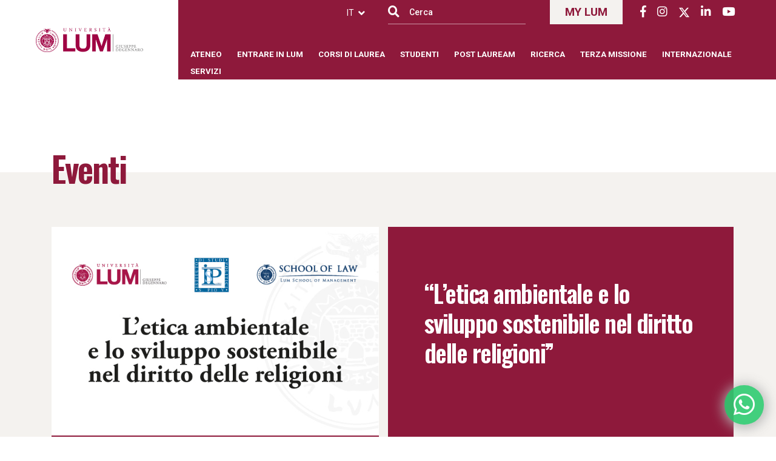

--- FILE ---
content_type: text/html; charset=UTF-8
request_url: https://www.lum.it/letica-ambientale-e-lo-sviluppo-sostenibile-nel-diritto-delle-religioni/
body_size: 26587
content:

<!DOCTYPE html>
<html lang="it-IT">
<head>
	<base href="https://www.lum.it/">

	<meta charset="utf-8">
	<meta http-equiv="X-UA-Compatible" content="IE=edge">
	<meta name="viewport" content="width=device-width, initial-scale=1">



	<title>LUM - &#8220;L’etica ambientale e lo sviluppo sostenibile nel diritto delle religioni&#8221;</title>

	<meta name='robots' content='index, follow, max-image-preview:large, max-snippet:-1, max-video-preview:-1' />
<link rel="alternate" hreflang="it" href="https://www.lum.it/letica-ambientale-e-lo-sviluppo-sostenibile-nel-diritto-delle-religioni/" />
<link rel="alternate" hreflang="x-default" href="https://www.lum.it/letica-ambientale-e-lo-sviluppo-sostenibile-nel-diritto-delle-religioni/" />
<script id="cookieyes" type="text/javascript" src="https://cdn-cookieyes.com/client_data/c614b22fa57abfb357f72849/script.js"></script>
	<!-- This site is optimized with the Yoast SEO Premium plugin v22.9 (Yoast SEO v26.7) - https://yoast.com/wordpress/plugins/seo/ -->
	<link rel="canonical" href="https://www.lum.it/letica-ambientale-e-lo-sviluppo-sostenibile-nel-diritto-delle-religioni/" />
	<meta property="og:locale" content="it_IT" />
	<meta property="og:type" content="article" />
	<meta property="og:title" content="&quot;L’etica ambientale e lo sviluppo sostenibile nel diritto delle religioni&quot;" />
	<meta property="og:description" content="&#8220;L’etica ambientale e lo sviluppo sostenibile nel diritto delle religioni&#8221; è il titolo di un workshop in programma venerdì 22 aprile alle ore 9.30 presso l&#8217;Aula Magna del Rettorato. Dopo i Saluti Istituzionali del Prof. Antonello Garzoni, Magnifico Rettore Università LUM Giuseppe Degennaro e del Prof. Francesco Vergine, Direttore Dipartimento Scienze Giuridiche e dell’Impresa e quelli introduttivi del Prof. [&hellip;]" />
	<meta property="og:url" content="https://www.lum.it/letica-ambientale-e-lo-sviluppo-sostenibile-nel-diritto-delle-religioni/" />
	<meta property="og:site_name" content="LUM" />
	<meta property="article:publisher" content="https://www.facebook.com/uni.lumjm/" />
	<meta property="article:published_time" content="2022-04-13T08:50:37+00:00" />
	<meta property="article:modified_time" content="2022-04-22T05:25:40+00:00" />
	<meta property="og:image" content="https://www.lum.it/wp-content/uploads/2022/04/22-aprile-690.jpg" />
	<meta property="og:image:width" content="690" />
	<meta property="og:image:height" content="440" />
	<meta property="og:image:type" content="image/jpeg" />
	<meta name="author" content="Francesco Giotta" />
	<meta name="twitter:card" content="summary_large_image" />
	<meta name="twitter:label1" content="Scritto da" />
	<meta name="twitter:data1" content="Francesco Giotta" />
	<meta name="twitter:label2" content="Tempo di lettura stimato" />
	<meta name="twitter:data2" content="1 minuto" />
	<script type="application/ld+json" class="yoast-schema-graph">{"@context":"https://schema.org","@graph":[{"@type":"Article","@id":"https://www.lum.it/letica-ambientale-e-lo-sviluppo-sostenibile-nel-diritto-delle-religioni/#article","isPartOf":{"@id":"https://www.lum.it/letica-ambientale-e-lo-sviluppo-sostenibile-nel-diritto-delle-religioni/"},"author":{"name":"Francesco Giotta","@id":"https://www.lum.it/#/schema/person/16a020ccc932a5a6cb73e8770d0746bf"},"headline":"&#8220;L’etica ambientale e lo sviluppo sostenibile nel diritto delle religioni&#8221;","datePublished":"2022-04-13T08:50:37+00:00","dateModified":"2022-04-22T05:25:40+00:00","mainEntityOfPage":{"@id":"https://www.lum.it/letica-ambientale-e-lo-sviluppo-sostenibile-nel-diritto-delle-religioni/"},"wordCount":241,"publisher":{"@id":"https://www.lum.it/#organization"},"image":{"@id":"https://www.lum.it/letica-ambientale-e-lo-sviluppo-sostenibile-nel-diritto-delle-religioni/#primaryimage"},"thumbnailUrl":"https://www.lum.it/wp-content/uploads/2022/04/22-aprile-690.jpg","articleSection":["Eventi","News"],"inLanguage":"it-IT"},{"@type":"WebPage","@id":"https://www.lum.it/letica-ambientale-e-lo-sviluppo-sostenibile-nel-diritto-delle-religioni/","url":"https://www.lum.it/letica-ambientale-e-lo-sviluppo-sostenibile-nel-diritto-delle-religioni/","name":"\"L’etica ambientale e lo sviluppo sostenibile nel diritto delle religioni\" - LUM","isPartOf":{"@id":"https://www.lum.it/#website"},"primaryImageOfPage":{"@id":"https://www.lum.it/letica-ambientale-e-lo-sviluppo-sostenibile-nel-diritto-delle-religioni/#primaryimage"},"image":{"@id":"https://www.lum.it/letica-ambientale-e-lo-sviluppo-sostenibile-nel-diritto-delle-religioni/#primaryimage"},"thumbnailUrl":"https://www.lum.it/wp-content/uploads/2022/04/22-aprile-690.jpg","datePublished":"2022-04-13T08:50:37+00:00","dateModified":"2022-04-22T05:25:40+00:00","breadcrumb":{"@id":"https://www.lum.it/letica-ambientale-e-lo-sviluppo-sostenibile-nel-diritto-delle-religioni/#breadcrumb"},"inLanguage":"it-IT","potentialAction":[{"@type":"ReadAction","target":["https://www.lum.it/letica-ambientale-e-lo-sviluppo-sostenibile-nel-diritto-delle-religioni/"]}]},{"@type":"ImageObject","inLanguage":"it-IT","@id":"https://www.lum.it/letica-ambientale-e-lo-sviluppo-sostenibile-nel-diritto-delle-religioni/#primaryimage","url":"https://www.lum.it/wp-content/uploads/2022/04/22-aprile-690.jpg","contentUrl":"https://www.lum.it/wp-content/uploads/2022/04/22-aprile-690.jpg","width":690,"height":440},{"@type":"BreadcrumbList","@id":"https://www.lum.it/letica-ambientale-e-lo-sviluppo-sostenibile-nel-diritto-delle-religioni/#breadcrumb","itemListElement":[{"@type":"ListItem","position":1,"name":"LUM","item":"https://www.lum.it/"},{"@type":"ListItem","position":2,"name":"News","item":"https://www.lum.it/news/"},{"@type":"ListItem","position":3,"name":"&#8220;L’etica ambientale e lo sviluppo sostenibile nel diritto delle religioni&#8221;"}]},{"@type":"WebSite","@id":"https://www.lum.it/#website","url":"https://www.lum.it/","name":"LUM Jean Monnet","description":"","publisher":{"@id":"https://www.lum.it/#organization"},"potentialAction":[{"@type":"SearchAction","target":{"@type":"EntryPoint","urlTemplate":"https://www.lum.it/?s={search_term_string}"},"query-input":{"@type":"PropertyValueSpecification","valueRequired":true,"valueName":"search_term_string"}}],"inLanguage":"it-IT"},{"@type":"Organization","@id":"https://www.lum.it/#organization","name":"LUM Jean Monnet","url":"https://www.lum.it/","logo":{"@type":"ImageObject","inLanguage":"it-IT","@id":"https://www.lum.it/#/schema/logo/image/","url":"https://www.lum.it/wp-content/uploads/2020/02/logo_color.png","contentUrl":"https://www.lum.it/wp-content/uploads/2020/02/logo_color.png","width":403,"height":93,"caption":"LUM Jean Monnet"},"image":{"@id":"https://www.lum.it/#/schema/logo/image/"},"sameAs":["https://www.facebook.com/uni.lumjm/"]},{"@type":"Person","@id":"https://www.lum.it/#/schema/person/16a020ccc932a5a6cb73e8770d0746bf","name":"Francesco Giotta","image":{"@type":"ImageObject","inLanguage":"it-IT","@id":"https://www.lum.it/#/schema/person/image/","url":"https://secure.gravatar.com/avatar/64f2be9b049f5dad4d28bc317d1ebcca7b32be1a19a3c03f63a2874997a602be?s=96&d=mm&r=g","contentUrl":"https://secure.gravatar.com/avatar/64f2be9b049f5dad4d28bc317d1ebcca7b32be1a19a3c03f63a2874997a602be?s=96&d=mm&r=g","caption":"Francesco Giotta"},"url":"https://www.lum.it/author/francesco/"}]}</script>
	<!-- / Yoast SEO Premium plugin. -->


<link rel='dns-prefetch' href='//cdnjs.cloudflare.com' />
<link rel="alternate" type="application/rss+xml" title="LUM &raquo; &#8220;L’etica ambientale e lo sviluppo sostenibile nel diritto delle religioni&#8221; Feed dei commenti" href="https://www.lum.it/letica-ambientale-e-lo-sviluppo-sostenibile-nel-diritto-delle-religioni/feed/" />
<link rel="alternate" title="oEmbed (JSON)" type="application/json+oembed" href="https://www.lum.it/wp-json/oembed/1.0/embed?url=https%3A%2F%2Fwww.lum.it%2Fletica-ambientale-e-lo-sviluppo-sostenibile-nel-diritto-delle-religioni%2F" />
<link rel="alternate" title="oEmbed (XML)" type="text/xml+oembed" href="https://www.lum.it/wp-json/oembed/1.0/embed?url=https%3A%2F%2Fwww.lum.it%2Fletica-ambientale-e-lo-sviluppo-sostenibile-nel-diritto-delle-religioni%2F&#038;format=xml" />
<style id='wp-img-auto-sizes-contain-inline-css' type='text/css'>
img:is([sizes=auto i],[sizes^="auto," i]){contain-intrinsic-size:3000px 1500px}
/*# sourceURL=wp-img-auto-sizes-contain-inline-css */
</style>
<link rel='stylesheet' id='reusablec-block-css-css' href='https://www.lum.it/wp-content/plugins/reusable-content-blocks/includes/css/reusablec-block.css?ver=27de812ff3175c3f8e07053eacc0eaf2' type='text/css' media='all' />
<style id='wp-emoji-styles-inline-css' type='text/css'>

	img.wp-smiley, img.emoji {
		display: inline !important;
		border: none !important;
		box-shadow: none !important;
		height: 1em !important;
		width: 1em !important;
		margin: 0 0.07em !important;
		vertical-align: -0.1em !important;
		background: none !important;
		padding: 0 !important;
	}
/*# sourceURL=wp-emoji-styles-inline-css */
</style>
<link rel='stylesheet' id='wpml-blocks-css' href='https://www.lum.it/wp-content/plugins/sitepress-multilingual-cms/dist/css/blocks/styles.css?ver=4.6.6' type='text/css' media='all' />
<link rel='stylesheet' id='contact-form-7-css' href='https://www.lum.it/wp-content/plugins/contact-form-7/includes/css/styles.css?ver=6.1.4' type='text/css' media='all' />
<link rel='stylesheet' id='quilia-banner-styles-css' href='https://www.lum.it/wp-content/plugins/quilia-banner/css/style.css?ver=27de812ff3175c3f8e07053eacc0eaf2' type='text/css' media='all' />
<link rel='stylesheet' id='wpml-legacy-horizontal-list-0-css' href='https://www.lum.it/wp-content/plugins/sitepress-multilingual-cms/templates/language-switchers/legacy-list-horizontal/style.min.css?ver=1' type='text/css' media='all' />
<link rel='stylesheet' id='intl-tel-input-css-css' href='https://cdnjs.cloudflare.com/ajax/libs/intl-tel-input/19.2.1/css/intlTelInput.css?ver=27de812ff3175c3f8e07053eacc0eaf2' type='text/css' media='all' />
<script type="text/javascript" src="https://www.lum.it/wp-includes/js/jquery/jquery.min.js?ver=3.7.1" id="jquery-core-js"></script>
<script type="text/javascript" src="https://www.lum.it/wp-includes/js/jquery/jquery-migrate.min.js?ver=3.4.1" id="jquery-migrate-js"></script>
<link rel="https://api.w.org/" href="https://www.lum.it/wp-json/" /><link rel="alternate" title="JSON" type="application/json" href="https://www.lum.it/wp-json/wp/v2/posts/32161" /><link rel="EditURI" type="application/rsd+xml" title="RSD" href="https://www.lum.it/xmlrpc.php?rsd" />

<link rel='shortlink' href='https://www.lum.it/?p=32161' />
<link rel="alternate" href="https://www.lum.it/letica-ambientale-e-lo-sviluppo-sostenibile-nel-diritto-delle-religioni/" hreflang="x-default" /><meta name="generator" content="WPML ver:4.6.6 stt:1,27;" />
		<meta property="fb:pages" content="139569466076956" />
		<meta name="generator" content="Powered by WPBakery Page Builder - drag and drop page builder for WordPress."/>
<meta name="generator" content="Powered by Slider Revolution 6.5.20 - responsive, Mobile-Friendly Slider Plugin for WordPress with comfortable drag and drop interface." />
<link rel="icon" href="https://www.lum.it/wp-content/uploads/2020/03/favicon.ico" sizes="32x32" />
<link rel="icon" href="https://www.lum.it/wp-content/uploads/2020/03/favicon.ico" sizes="192x192" />
<link rel="apple-touch-icon" href="https://www.lum.it/wp-content/uploads/2020/03/favicon.ico" />
<meta name="msapplication-TileImage" content="https://www.lum.it/wp-content/uploads/2020/03/favicon.ico" />
<script>function setREVStartSize(e){
			//window.requestAnimationFrame(function() {
				window.RSIW = window.RSIW===undefined ? window.innerWidth : window.RSIW;
				window.RSIH = window.RSIH===undefined ? window.innerHeight : window.RSIH;
				try {
					var pw = document.getElementById(e.c).parentNode.offsetWidth,
						newh;
					pw = pw===0 || isNaN(pw) ? window.RSIW : pw;
					e.tabw = e.tabw===undefined ? 0 : parseInt(e.tabw);
					e.thumbw = e.thumbw===undefined ? 0 : parseInt(e.thumbw);
					e.tabh = e.tabh===undefined ? 0 : parseInt(e.tabh);
					e.thumbh = e.thumbh===undefined ? 0 : parseInt(e.thumbh);
					e.tabhide = e.tabhide===undefined ? 0 : parseInt(e.tabhide);
					e.thumbhide = e.thumbhide===undefined ? 0 : parseInt(e.thumbhide);
					e.mh = e.mh===undefined || e.mh=="" || e.mh==="auto" ? 0 : parseInt(e.mh,0);
					if(e.layout==="fullscreen" || e.l==="fullscreen")
						newh = Math.max(e.mh,window.RSIH);
					else{
						e.gw = Array.isArray(e.gw) ? e.gw : [e.gw];
						for (var i in e.rl) if (e.gw[i]===undefined || e.gw[i]===0) e.gw[i] = e.gw[i-1];
						e.gh = e.el===undefined || e.el==="" || (Array.isArray(e.el) && e.el.length==0)? e.gh : e.el;
						e.gh = Array.isArray(e.gh) ? e.gh : [e.gh];
						for (var i in e.rl) if (e.gh[i]===undefined || e.gh[i]===0) e.gh[i] = e.gh[i-1];
											
						var nl = new Array(e.rl.length),
							ix = 0,
							sl;
						e.tabw = e.tabhide>=pw ? 0 : e.tabw;
						e.thumbw = e.thumbhide>=pw ? 0 : e.thumbw;
						e.tabh = e.tabhide>=pw ? 0 : e.tabh;
						e.thumbh = e.thumbhide>=pw ? 0 : e.thumbh;
						for (var i in e.rl) nl[i] = e.rl[i]<window.RSIW ? 0 : e.rl[i];
						sl = nl[0];
						for (var i in nl) if (sl>nl[i] && nl[i]>0) { sl = nl[i]; ix=i;}
						var m = pw>(e.gw[ix]+e.tabw+e.thumbw) ? 1 : (pw-(e.tabw+e.thumbw)) / (e.gw[ix]);
						newh =  (e.gh[ix] * m) + (e.tabh + e.thumbh);
					}
					var el = document.getElementById(e.c);
					if (el!==null && el) el.style.height = newh+"px";
					el = document.getElementById(e.c+"_wrapper");
					if (el!==null && el) {
						el.style.height = newh+"px";
						el.style.display = "block";
					}
				} catch(e){
					console.log("Failure at Presize of Slider:" + e)
				}
			//});
		  };</script>
		<style type="text/css" id="wp-custom-css">
			.vc_lumCardservizi::after {
    content: "+";
    display: flex;
    justify-content: flex-end;
    align-items: flex-end;
    font-size: 2.3rem;
    /* color: #000000; */
    padding: 0 5px 5px 0;
}
.card.qservizi:hover::after {
    color: white;
}
#futuri-studenti-2 select.wpcf7-form-control.wpcf7-select.wpcf7-validates-as-required option,#future-students select.wpcf7-form-control.wpcf7-select.wpcf7-validates-as-required option {
    background: #8e193b;
}
.yellow .card-text {
	color:white;
}
.cardhover:hover {
    background: #8e193b;
    color: white;
}
.cardhover{
    min-height: 250px;
    display: flex;
    align-items: center;
}
.gradient-bg{
	background: #8E193B;
	background: -webkit-linear-gradient(90deg, rgba(142, 25, 59, 1) 50%, rgba(244, 242, 239, 1) 50%);
	background: -moz-linear-gradient(90deg, rgba(142, 25, 59, 1) 50%, rgba(244, 242, 239, 1) 50%);
	background: linear-gradient(90deg, rgba(142, 25, 59, 1) 50%, rgba(244, 242, 239, 1) 50%);
	filter: progid:DXImageTransform.Microsoft.gradient(startColorstr="#8E193B", endColorstr="#F4F2EF", GradientType=1);
}
span.wpcf7-form-control.wpcf7-radio {
    display: flex;
    flex-direction: row;
    gap: 10px;
}
#open-day header{
	display:none;
}
.bg-gradient-red {
    background: linear-gradient(90deg, rgb(255 255 255) 60%, #8e193b 60%);
}
input[type="date"], input[type="time"], input[type="datetime-local"], input[type="month"] {
    -webkit-appearance: listbox;
    width: 100%;
    height: 48px;
    border: none;
    padding: 15px 18px;
    font-size: 0.73em;
    outline: none;
    margin-bottom: 15px;
}
#open-day #footer_content{
	display:none;
}
.with-red .wpcf7-not-valid-tip {
    color: #ffffff;
    font-size: 0.7rem;
    font-weight: normal;
    display: block;
    line-height: 0.5;
}
.card-storia h2 {
    padding-left: 20%;
    text-align: left;
	max-width:80%;
}
.annos p {
    padding: 0 10px 10px 20px;
}
.annos.white p{
	color:white;
}
.column-title.wpb_column.vc_column_container.vc_col-sm-6 {
    background: #ab0a3d;
    color: white;
/*     margin-right: -100px; */
    z-index: 2;
    padding: 30px;
    height: 80%;
}
.video-col{
    width: calc(50% + 100px) !important;
    margin-left: -100px;
}
.erasmus-btn a{
    margin: 20px 0 0;
    border: 2px solid #464646;
    padding: 10px;
    font-weight: 400;
	transition: 0.3s all ease-in-out;
}
.vc_row.wpb_row.vc_row-fluid.container.video-cont.vc_row-o-content-middle.vc_row-flex {
    align-items: center;
}

.erasmus-btn h5{
	min-height:50px;
}
.erasmus-btn a{
	transition: 0.3s all ease-in-out;
}
.erasmus-btn a:hover{
	transform:scale(1.04);
}
.wpcf7-response-output{
    color: white;
    font-size: 14px;
    margin: 0;
}
.card-fisarmonica img {
    width: 100%;
    height: 420px;
    object-fit: cover;
    object-position: top;
}

.rotate {
    transition: transform 0.3s ease;
}

.rotate.down {
    transform: rotate(180deg);
}
.brand{
    box-shadow: inset 0 -10px 20px -10px rgba(0, 0, 0, 0.5), inset 0 10px 20px -10px rgba(0, 0, 0, 0.5);

	text-align:center;
	padding: 100px 0;
}

.brand .title-cont{
	justify-content: center!important;
}
.brand .container-fis, .brand .content-fis{
    max-width: 1080px;
    margin: 20px auto;
}
.brand .content-fis{
	max-width: 720px;
	text-align:left;
}
.title-cont
.annos.red p, .card-fisarmonica h2, .card-fisarmonica a{
	color:#8e193b;
}
.card-fisarmonica h2{
	margin:5px 0;
}
.container-fis h3{
    background: #8e193b;
    color: white;
	padding:20px;
}
.brand h3{
	padding:0;
	margin:0;
}
#contenuti-mobile{
	padding: 0 15px;
}
#homepage .mejs-controls {
    display: none;
}
.single_storia_full{
    background-color: #F4F2EF;
    background-image: url(https://www.lum.it/wp-content/uploads/2019/12/sfondo.jpg);
    background-repeat: no-repeat;
    background-size: 50% 100%;
    padding: 6% 0;
    margin-bottom: 10%;
}
	.p-15{
		padding:0 15px;
	}
.red_title span, .red_title i::before, .red_title i::after {
    color: #8e193b!important;
    border-color:#8e193b !important;
}
.white_title .vc_tta-panel-heading {
    background: transparent !important;
    border-color: transparent !important;
}
.red_title .vc_tta-panel-heading {
    background: transparent !important;
    border-color: transparent !important;
}
.vc_btn3.vc_btn3-size-md{
    color: #8E193B !important;
    font-weight: 500;
    outline: none;
    border: none;
    padding: 20px 28px;
}
.white_title span, .white_title i::before, .white_title i::after {
    color: white!important;
    border-color:white !important;
}
.white_title .wpb_wrapper p {
    color: white;
    background: transparent;
}
.white_title .vc_tta-panel-body {
    border-color: transparent !important;
    background-color: transparent !important;
    background-image: none !important;
}
.anno p{
    font-size: 48px !important;
    font-family: 'Oswald';
    font-weight: 700;
	color:#8e193b;
}
.annos {
    position: relative;
    left: -50%;
    transform: rotate(270deg) translate(62%, 80%);
    font-weight: 900;
    font-size: 48px;
    font-family: 'Oswald';
    top: 220px;
}
.content-sto {
    padding: 5% 10% 0 20%;
}
.box {
    /* min-height: 200px; */
    padding:0 0  50px 0;
}
.red-bg{
	background:#8e193b;
}
.brand.card-fisarmonica img {
    height: inherit;
    width: inherit;
    max-width: 600px;
    margin: 40px 0;
}
.outgoing .vc_tta-container, .outgoing .vc_tta-panel-heading {
    margin-bottom: 0!important;
}
.img-lum-insieme, .img-lum-insieme img{
	height:500px!important;
}
@media(max-width:540px){
	.img-lum-insieme, .img-lum-insieme img{
	height:220px!important;
}
	.mh-250{
		min-height:110px;
	}
	.card-fisarmonica img{
		height:280px;
	}
	.card-fisarmonica-mob{
		margin:20px 0;
	}
	.brand.card-fisarmonica-mob{
		margin:0px 0;
	}
	.brand.card-fisarmonica img {
    max-width: 80%;
}
	.brand .content-fis{
		padding:0 20px;
	}
	.annos {
    font-size: 33px !important;
    top: 150px;
}
	.singola_storia .wpb_wrapper {
    flex-direction:column;
		max-width:100%;
}


	.yellow{
		padding:30px 0;
		margin:20px 0;
	}
	.no-mob-bg {
    background: #8e193b;
    /* color: red; */
}
	.no-mob-bg .wpb_wrapper p {
    color: white;
    background: transparent;
}
	.no-mob-bg .vc_tta-panel-body {
    border-color: transparent !important;
    background-color: transparent !important;
    background-image: none !important;
}
	.mob-color span, .mob-color i::before, .mob-color i::after {
    color: white!important;
    border-color:white !important;
}

}
.vc_tta.vc_tta-style-modern .vc_tta-panel-body, .vc_tta.vc_tta-style-modern .vc_tta-panel-heading {
    border-width: 1px;
    background-image: none !important;
    background-repeat: repeat-x;
}
#homepage option {
    background: #8e193b;
}
.responsive-table {
  width: 100%;
  border-collapse: collapse;
  font-size: 14px;
}

.responsive-table th,
.responsive-table td {
  padding: 10px;
  border: 1px solid #ccc;
  text-align: left;
}

.responsive-table td:nth-child(2),
.responsive-table th:nth-child(2) {
  text-align: center;
}
@media screen and (max-width: 768px) {
  .responsive-table thead {
    display: none;
  }
	.home-acc span.vc_tta-title-text{
		font-size:18px;
	}
	.responsive-table td:nth-child(2),
.responsive-table th:nth-child(2) {
  text-align: right;
}
	.responsive-table td {
    min-height: 42px;
	}
  .responsive-table tr {
    display: block;
    margin-bottom: 15px;
    border: 1px solid #ddd;
  }

  .responsive-table td {
    display: block;
    text-align: right;
    padding: 8px 10px 8px 50%; /* più spazio a sinistra */
    position: relative;
    font-size: 14px;
  }

  .responsive-table td::before {
    content: attr(data-label);
    position: absolute;
    top: 8px;
    left: 10px;
    width: 45%;
    white-space: nowrap;
    overflow: hidden;
    text-overflow: ellipsis;
    font-weight: bold;
    text-align: left;
  }
}
@media only screen and (max-width: 769px) {
	.bg-gradient-red {
    background: transparent;
		
}
	.gradient-bg{
		background: #8E193B;
background: -webkit-linear-gradient(180deg, rgba(142, 25, 59, 1) 56%, rgba(244, 242, 239, 1) 56%);
background: -moz-linear-gradient(180deg, rgba(142, 25, 59, 1) 56%, rgba(244, 242, 239, 1) 56%);
background: linear-gradient(180deg, rgba(142, 25, 59, 1) 56%, rgba(244, 242, 239, 1) 56%);
filter: progid:DXImageTransform.Microsoft.gradient(startColorstr="#8E193B", endColorstr="#F4F2EF", GradientType=0);
	}
	.vc_col-has-fill>.vc_column-inner{
		padding-top:10px;
		padding-bottom:10px;
	}
	.video-col {
    z-index: 3;
    margin-top: -40px;
		width:100%!important;
		margin-left:inherit;
}
	.swap-on-mobile {
		display: flex !important;
		flex-direction: column-reverse;
	}
}		</style>
		<noscript><style> .wpb_animate_when_almost_visible { opacity: 1; }</style></noscript>
	<!-- jQuery-->
    <script src="https://code.jquery.com/jquery-3.3.1.js"></script>
    <!-- Font Awesome -->
    <link rel="stylesheet" href="wp-content/themes/lum/css/all.css">
	<link rel="stylesheet" href="wp-content/themes/lum/css/fontawesome.css">
	<!-- Bootstrap style -->
	<link rel="stylesheet" href="wp-content/themes/lum/css/bootstrap.css">
	<!-- Slick slider style -->
	<link rel="stylesheet" href="wp-content/themes/lum/slick/slick.css">
	<link rel="stylesheet" href="wp-content/themes/lum/slick/slick-theme.css">
	<!-- Fancybox style -->
	<link rel="stylesheet" href="wp-content/themes/lum/css/jquery.fancybox-1.3.4.css">
			<link rel="stylesheet" href="wp-content/themes/lum/compressed.css.php" type="text/css" media="screen, projection" />
		<link href="https://fonts.googleapis.com/css?family=Roboto:300,400,500,700&display=swap" rel="stylesheet">
	<link href="https://fonts.googleapis.com/css?family=Oswald:400,500,600,700&display=swap" rel="stylesheet">

	
    <script type="text/javascript">
        _linkedin_partner_id = "3205396";
        window._linkedin_data_partner_ids = window._linkedin_data_partner_ids || [];
        window._linkedin_data_partner_ids.push(_linkedin_partner_id);
    </script><script type="text/javascript">
        (function(){var s = document.getElementsByTagName("script")[0];
            var b = document.createElement("script");
            b.type = "text/javascript";b.async = true;
            b.src = "https://snap.licdn.com/li.lms-analytics/insight.min.js";
            s.parentNode.insertBefore(b, s);})();
    </script>

    <noscript>
        <img height="1" width="1" style="display:none;" alt="" src="https://px.ads.linkedin.com/collect/?pid=3205396&fmt=gif" />
    </noscript>
    <script>
        !function (w, d, t) {
            w.TiktokAnalyticsObject=t;var ttq=w[t]=w[t]||[];ttq.methods=["page","track","identify","instances","debug","on","off","once","ready","alias","group","enableCookie","disableCookie"],ttq.setAndDefer=function(t,e){t[e]=function(){t.push([e].concat(Array.prototype.slice.call(arguments,0)))}};for(var i=0;i<ttq.methods.length;i++)ttq.setAndDefer(ttq,ttq.methods[i]);ttq.instance=function(t){for(var e=ttq._i[t]||[],n=0;n<ttq.methods.length;n++)ttq.setAndDefer(e,ttq.methods[n]);return e},ttq.load=function(e,n){var i="https://analytics.tiktok.com/i18n/pixel/events.js";ttq._i=ttq._i||{},ttq._i[e]=[],ttq._i[e]._u=i,ttq._t=ttq._t||{},ttq._t[e]=+new Date,ttq._o=ttq._o||{},ttq._o[e]=n||{};var o=document.createElement("script");o.type="text/javascript",o.async=!0,o.src=i+"?sdkid="+e+"&lib="+t;var a=document.getElementsByTagName("script")[0];a.parentNode.insertBefore(o,a)};

            ttq.load('C3IS7PQ8DUF9JOO4A9J0');
            ttq.page();
        }(window, document, 'ttq');
    </script>

    <link rel="stylesheet" href="https://cdnjs.cloudflare.com/ajax/libs/lightbox2/2.8.2/css/lightbox.min.css">
		<script>
			function myLumM() {
				document.getElementById("myLumDropdownM").classList.toggle("myLumtendina");

				window.onclick = function(event) {
 if (!event.target.matches('.link_e_learning')) {
   var dropdowns = document.getElementsByClassName("dropdown-content");
    var i;
   for (i = 0; i < dropdowns.length; i++) {
     var openDropdown = dropdowns[i];
    if (openDropdown.classList.contains('myLumtendina')) {
      openDropdown.classList.remove('myLumtendina');
     }
  }
   }
}

		}
		</script>
    <!-- pardot lum management -->
    <script type="text/javascript">
        piAId = '922843';
        piCId = '1548';
        piHostname = 'go.lum.it';
        (function() {
            function async_load(){
                var s = document.createElement('script'); s.type = 'text/javascript';
                s.src = ('https:' == document.location.protocol ? 'https://pi' : 'http://cdn') + '.pardot.com/pd.js';
                var c = document.getElementsByTagName('script')[0]; c.parentNode.insertBefore(s, c);
            }
            if(window.attachEvent) { window.attachEvent('onload', async_load); }
            else { window.addEventListener('load', async_load, false); }
        })();
    </script>
		<script>
(function () {
 var s = document.createElement("script"),
 e = !document.body ? document.querySelector("head") : document.body;
s.src = "https://acsbapp.com/apps/app/dist/js/app.js";
s.async = true;
s.onload = function () {
acsbJS.init({
statementLink: "",
footerHtml: '<a href="https://www.accessiway.com/" target="_blank">AccessiWay. The Web Accessibility Solution</a>',
 hideMobile: false,
 hideTrigger: false,
 language: "it",
 position: "left",
 leadColor: "#0069fb",
 triggerColor: "#004fce",
 triggerRadius: "50%",
 triggerPositionX: "left",
 triggerPositionY: "bottom",
 triggerIcon: "people",
 triggerSize: "medium",
 triggerOffsetX: 20,
 triggerOffsetY: 20,
 mobile: {
 triggerSize: "medium",
 triggerPositionX: "left",
 triggerPositionY: "bottom",
 triggerOffsetX: 10,
 triggerOffsetY: 10,
 triggerRadius: "50%",
 },
 });
};
e.appendChild(s);
})();
</script>
    <!-- Google tag (gtag.js) -->
    <script async src="https://www.googletagmanager.com/gtag/js?id=G-9142TLQ1RB"></script>
    <script>
        window.dataLayer = window.dataLayer || [];
        function gtag(){dataLayer.push(arguments);}
        gtag('js', new Date());

        gtag('config', 'G-9142TLQ1RB');
    </script>
    <!-- Google Tag Manager -->
    <script>(function(w,d,s,l,i){w[l]=w[l]||[];w[l].push({'gtm.start':
                new Date().getTime(),event:'gtm.js'});var f=d.getElementsByTagName(s)[0],
            j=d.createElement(s),dl=l!='dataLayer'?'&l='+l:'';j.async=true;j.src=
            'https://www.googletagmanager.com/gtm.js?id='+i+dl;f.parentNode.insertBefore(j,f);
        })(window,document,'script','dataLayer','GTM-T7RL9NK');</script>
    <!-- End Google Tag Manager -->
	<!-- Google Calendar Appointment Scheduling begin -->
	<link href="https://calendar.google.com/calendar/scheduling-button-script.css" rel="stylesheet">
	<script src="https://calendar.google.com/calendar/scheduling-button-script.js" async></script>
<style id='global-styles-inline-css' type='text/css'>
:root{--wp--preset--aspect-ratio--square: 1;--wp--preset--aspect-ratio--4-3: 4/3;--wp--preset--aspect-ratio--3-4: 3/4;--wp--preset--aspect-ratio--3-2: 3/2;--wp--preset--aspect-ratio--2-3: 2/3;--wp--preset--aspect-ratio--16-9: 16/9;--wp--preset--aspect-ratio--9-16: 9/16;--wp--preset--color--black: #000000;--wp--preset--color--cyan-bluish-gray: #abb8c3;--wp--preset--color--white: #ffffff;--wp--preset--color--pale-pink: #f78da7;--wp--preset--color--vivid-red: #cf2e2e;--wp--preset--color--luminous-vivid-orange: #ff6900;--wp--preset--color--luminous-vivid-amber: #fcb900;--wp--preset--color--light-green-cyan: #7bdcb5;--wp--preset--color--vivid-green-cyan: #00d084;--wp--preset--color--pale-cyan-blue: #8ed1fc;--wp--preset--color--vivid-cyan-blue: #0693e3;--wp--preset--color--vivid-purple: #9b51e0;--wp--preset--gradient--vivid-cyan-blue-to-vivid-purple: linear-gradient(135deg,rgb(6,147,227) 0%,rgb(155,81,224) 100%);--wp--preset--gradient--light-green-cyan-to-vivid-green-cyan: linear-gradient(135deg,rgb(122,220,180) 0%,rgb(0,208,130) 100%);--wp--preset--gradient--luminous-vivid-amber-to-luminous-vivid-orange: linear-gradient(135deg,rgb(252,185,0) 0%,rgb(255,105,0) 100%);--wp--preset--gradient--luminous-vivid-orange-to-vivid-red: linear-gradient(135deg,rgb(255,105,0) 0%,rgb(207,46,46) 100%);--wp--preset--gradient--very-light-gray-to-cyan-bluish-gray: linear-gradient(135deg,rgb(238,238,238) 0%,rgb(169,184,195) 100%);--wp--preset--gradient--cool-to-warm-spectrum: linear-gradient(135deg,rgb(74,234,220) 0%,rgb(151,120,209) 20%,rgb(207,42,186) 40%,rgb(238,44,130) 60%,rgb(251,105,98) 80%,rgb(254,248,76) 100%);--wp--preset--gradient--blush-light-purple: linear-gradient(135deg,rgb(255,206,236) 0%,rgb(152,150,240) 100%);--wp--preset--gradient--blush-bordeaux: linear-gradient(135deg,rgb(254,205,165) 0%,rgb(254,45,45) 50%,rgb(107,0,62) 100%);--wp--preset--gradient--luminous-dusk: linear-gradient(135deg,rgb(255,203,112) 0%,rgb(199,81,192) 50%,rgb(65,88,208) 100%);--wp--preset--gradient--pale-ocean: linear-gradient(135deg,rgb(255,245,203) 0%,rgb(182,227,212) 50%,rgb(51,167,181) 100%);--wp--preset--gradient--electric-grass: linear-gradient(135deg,rgb(202,248,128) 0%,rgb(113,206,126) 100%);--wp--preset--gradient--midnight: linear-gradient(135deg,rgb(2,3,129) 0%,rgb(40,116,252) 100%);--wp--preset--font-size--small: 13px;--wp--preset--font-size--medium: 20px;--wp--preset--font-size--large: 36px;--wp--preset--font-size--x-large: 42px;--wp--preset--spacing--20: 0.44rem;--wp--preset--spacing--30: 0.67rem;--wp--preset--spacing--40: 1rem;--wp--preset--spacing--50: 1.5rem;--wp--preset--spacing--60: 2.25rem;--wp--preset--spacing--70: 3.38rem;--wp--preset--spacing--80: 5.06rem;--wp--preset--shadow--natural: 6px 6px 9px rgba(0, 0, 0, 0.2);--wp--preset--shadow--deep: 12px 12px 50px rgba(0, 0, 0, 0.4);--wp--preset--shadow--sharp: 6px 6px 0px rgba(0, 0, 0, 0.2);--wp--preset--shadow--outlined: 6px 6px 0px -3px rgb(255, 255, 255), 6px 6px rgb(0, 0, 0);--wp--preset--shadow--crisp: 6px 6px 0px rgb(0, 0, 0);}:where(.is-layout-flex){gap: 0.5em;}:where(.is-layout-grid){gap: 0.5em;}body .is-layout-flex{display: flex;}.is-layout-flex{flex-wrap: wrap;align-items: center;}.is-layout-flex > :is(*, div){margin: 0;}body .is-layout-grid{display: grid;}.is-layout-grid > :is(*, div){margin: 0;}:where(.wp-block-columns.is-layout-flex){gap: 2em;}:where(.wp-block-columns.is-layout-grid){gap: 2em;}:where(.wp-block-post-template.is-layout-flex){gap: 1.25em;}:where(.wp-block-post-template.is-layout-grid){gap: 1.25em;}.has-black-color{color: var(--wp--preset--color--black) !important;}.has-cyan-bluish-gray-color{color: var(--wp--preset--color--cyan-bluish-gray) !important;}.has-white-color{color: var(--wp--preset--color--white) !important;}.has-pale-pink-color{color: var(--wp--preset--color--pale-pink) !important;}.has-vivid-red-color{color: var(--wp--preset--color--vivid-red) !important;}.has-luminous-vivid-orange-color{color: var(--wp--preset--color--luminous-vivid-orange) !important;}.has-luminous-vivid-amber-color{color: var(--wp--preset--color--luminous-vivid-amber) !important;}.has-light-green-cyan-color{color: var(--wp--preset--color--light-green-cyan) !important;}.has-vivid-green-cyan-color{color: var(--wp--preset--color--vivid-green-cyan) !important;}.has-pale-cyan-blue-color{color: var(--wp--preset--color--pale-cyan-blue) !important;}.has-vivid-cyan-blue-color{color: var(--wp--preset--color--vivid-cyan-blue) !important;}.has-vivid-purple-color{color: var(--wp--preset--color--vivid-purple) !important;}.has-black-background-color{background-color: var(--wp--preset--color--black) !important;}.has-cyan-bluish-gray-background-color{background-color: var(--wp--preset--color--cyan-bluish-gray) !important;}.has-white-background-color{background-color: var(--wp--preset--color--white) !important;}.has-pale-pink-background-color{background-color: var(--wp--preset--color--pale-pink) !important;}.has-vivid-red-background-color{background-color: var(--wp--preset--color--vivid-red) !important;}.has-luminous-vivid-orange-background-color{background-color: var(--wp--preset--color--luminous-vivid-orange) !important;}.has-luminous-vivid-amber-background-color{background-color: var(--wp--preset--color--luminous-vivid-amber) !important;}.has-light-green-cyan-background-color{background-color: var(--wp--preset--color--light-green-cyan) !important;}.has-vivid-green-cyan-background-color{background-color: var(--wp--preset--color--vivid-green-cyan) !important;}.has-pale-cyan-blue-background-color{background-color: var(--wp--preset--color--pale-cyan-blue) !important;}.has-vivid-cyan-blue-background-color{background-color: var(--wp--preset--color--vivid-cyan-blue) !important;}.has-vivid-purple-background-color{background-color: var(--wp--preset--color--vivid-purple) !important;}.has-black-border-color{border-color: var(--wp--preset--color--black) !important;}.has-cyan-bluish-gray-border-color{border-color: var(--wp--preset--color--cyan-bluish-gray) !important;}.has-white-border-color{border-color: var(--wp--preset--color--white) !important;}.has-pale-pink-border-color{border-color: var(--wp--preset--color--pale-pink) !important;}.has-vivid-red-border-color{border-color: var(--wp--preset--color--vivid-red) !important;}.has-luminous-vivid-orange-border-color{border-color: var(--wp--preset--color--luminous-vivid-orange) !important;}.has-luminous-vivid-amber-border-color{border-color: var(--wp--preset--color--luminous-vivid-amber) !important;}.has-light-green-cyan-border-color{border-color: var(--wp--preset--color--light-green-cyan) !important;}.has-vivid-green-cyan-border-color{border-color: var(--wp--preset--color--vivid-green-cyan) !important;}.has-pale-cyan-blue-border-color{border-color: var(--wp--preset--color--pale-cyan-blue) !important;}.has-vivid-cyan-blue-border-color{border-color: var(--wp--preset--color--vivid-cyan-blue) !important;}.has-vivid-purple-border-color{border-color: var(--wp--preset--color--vivid-purple) !important;}.has-vivid-cyan-blue-to-vivid-purple-gradient-background{background: var(--wp--preset--gradient--vivid-cyan-blue-to-vivid-purple) !important;}.has-light-green-cyan-to-vivid-green-cyan-gradient-background{background: var(--wp--preset--gradient--light-green-cyan-to-vivid-green-cyan) !important;}.has-luminous-vivid-amber-to-luminous-vivid-orange-gradient-background{background: var(--wp--preset--gradient--luminous-vivid-amber-to-luminous-vivid-orange) !important;}.has-luminous-vivid-orange-to-vivid-red-gradient-background{background: var(--wp--preset--gradient--luminous-vivid-orange-to-vivid-red) !important;}.has-very-light-gray-to-cyan-bluish-gray-gradient-background{background: var(--wp--preset--gradient--very-light-gray-to-cyan-bluish-gray) !important;}.has-cool-to-warm-spectrum-gradient-background{background: var(--wp--preset--gradient--cool-to-warm-spectrum) !important;}.has-blush-light-purple-gradient-background{background: var(--wp--preset--gradient--blush-light-purple) !important;}.has-blush-bordeaux-gradient-background{background: var(--wp--preset--gradient--blush-bordeaux) !important;}.has-luminous-dusk-gradient-background{background: var(--wp--preset--gradient--luminous-dusk) !important;}.has-pale-ocean-gradient-background{background: var(--wp--preset--gradient--pale-ocean) !important;}.has-electric-grass-gradient-background{background: var(--wp--preset--gradient--electric-grass) !important;}.has-midnight-gradient-background{background: var(--wp--preset--gradient--midnight) !important;}.has-small-font-size{font-size: var(--wp--preset--font-size--small) !important;}.has-medium-font-size{font-size: var(--wp--preset--font-size--medium) !important;}.has-large-font-size{font-size: var(--wp--preset--font-size--large) !important;}.has-x-large-font-size{font-size: var(--wp--preset--font-size--x-large) !important;}
/*# sourceURL=global-styles-inline-css */
</style>
<link rel='stylesheet' id='rs-plugin-settings-css' href='https://www.lum.it/wp-content/plugins/revslider/public/assets/css/rs6.css?ver=6.5.20' type='text/css' media='all' />
<style id='rs-plugin-settings-inline-css' type='text/css'>
#rs-demo-id {}
/*# sourceURL=rs-plugin-settings-inline-css */
</style>
</head>

<body id="dett_news">

<!-- Google Tag Manager (noscript) -->
<noscript><iframe src="https://www.googletagmanager.com/ns.html?id=GTM-T7RL9NK"
                  height="0" width="0" style="display:none;visibility:hidden"></iframe></noscript>
<!-- End Google Tag Manager (noscript) -->
<div class="whatsapp-container"><a target="_blank" href="https://api.whatsapp.com/send?phone=393498433743&lang=it"
                                   class="whatsapp_button"><i
                class="fab fa-whatsapp"></i></a></div>



	<header id="header" class="flex">
		<div id="logo">
							<a href="https://www.lum.it">
					<img src="wp-content/uploads/2020/09/logo-lum-new.png" alt="Logo LUM" >
				</a>
					</div>
		<div id="right_header" class="d-block d-lg-none">
			<div class="right">
				<a class="sb-toggle-right search-btn"></a>
				<a class="c-hamburger c-hamburger--htx sb-toggle-left navbar-icon">
					<span>menu</span>
				</a>
			</div>
		</div>
		<div id="right_side_menu" class="flex d-none d-lg-block">
			<div class="box">
				<div id="search_social" class="clearfix">
					<div class="clearfix right flex">

						<div class="lingua">
							<form method="get"><select name="lang"><option selected="selected" value="https://www.lum.it/letica-ambientale-e-lo-sviluppo-sostenibile-nel-diritto-delle-religioni/">it</option></select></form>						</div>

						<form role="search" method="get" id="searchform" class="search" action="https://www.lum.it/">
  <input type="text" value="" name="s" id="s" class="inputsearch topbar" placeholder="Cerca" autocomplete="off"/>
  <button type="submit" class="topbar"><i class="fa fa-search" aria-hidden="true"></i></button>
</form>
						<div>
							<a onclick="myLumM()" class="link_e_learning primary-btn">MY LUM</a>
							<ul id="myLumDropdownM" class="dropdown-content">
				        <li><a target="_blank" href="https://workspace.google.com/dashboard">Google Workspace</a></li>
				        <li><a target="_blank" href="https://lum.esse3.cineca.it/Start.do">LUM Esse3</a></li>
				        <li><a target="_blank" href="https://lum.easystaff.it">EasyLUM</a></li>
						<li><a target="_blank" href="https://saas.hrzucchetti.it/hrpunilumgiudeg/jsp/login.jsp">Zucchetti HR</a></li>

				      </ul>
						</div>

						<div class="box_social">
        <a href="https://www.facebook.com/universitalum" target="_blank"><i class="fab fa-facebook-f"></i></a>
        <a href="https://www.instagram.com/uni.lum/" target="_blank"><i class="fab fa-instagram"></i></a>
        <a href="https://twitter.com/universitalum" target="_blank"><i class="fa-solid fa-x"><svg style="width:19px;" xmlns="http://www.w3.org/2000/svg" viewBox="0 0 512 512"><!--!Font Awesome Free 6.7.1 by @fontawesome - https://fontawesome.com License - https://fontawesome.com/license/free Copyright 2024 Fonticons, Inc.--><path d="M389.2 48h70.6L305.6 224.2 487 464H345L233.7 318.6 106.5 464H35.8L200.7 275.5 26.8 48H172.4L272.9 180.9 389.2 48zM364.4 421.8h39.1L151.1 88h-42L364.4 421.8z"/></svg></i></a>
        <a href="https://www.linkedin.com/school/universitalum" target="_blank"><i class="fab fa-linkedin-in"></i></a>
        <a href="https://www.youtube.com/channel/UCJn9R2opbaWQugbaPqT6gFw" target="_blank"><i class="fab fa-youtube"></i></a>
    </div>
					</div>
				</div>
				<div class="menu-main-menu-new-container"><ul id="nav-menu" class="menu"><li id="menu-item-15037" class="menu-item menu-item-type-custom menu-item-object-custom menu-item-has-children menu-item-15037"><a>Ateneo</a>
<ul class="sub-menu">
	<li id="menu-item-21558" class="menu-item menu-item-type-post_type menu-item-object-page menu-item-21558"><a href="https://www.lum.it/missione-e-visione/">Missione e visione</a></li>
	<li id="menu-item-20902" class="menu-item menu-item-type-post_type menu-item-object-page menu-item-20902"><a href="https://www.lum.it/organi-2/">Organi</a></li>
	<li id="menu-item-49182" class="menu-item menu-item-type-post_type menu-item-object-page menu-item-49182"><a href="https://www.lum.it/storia-e-valori-2/">Storia e valori</a></li>
	<li id="menu-item-40056" class="menu-item menu-item-type-custom menu-item-object-custom menu-item-40056"><a href="https://www.lum.it/dipartimenti/">Dipartimenti</a></li>
	<li id="menu-item-40617" class="menu-item menu-item-type-custom menu-item-object-custom menu-item-has-children menu-item-40617"><a href="#">Faculty</a>
	<ul class="sub-menu">
		<li id="menu-item-39992" class="menu-item menu-item-type-post_type menu-item-object-page menu-item-39992"><a href="https://www.lum.it/elenco-docenti/">Docenti</a></li>
		<li id="menu-item-40616" class="menu-item menu-item-type-post_type menu-item-object-page menu-item-40616"><a href="https://www.lum.it/elenco-docenti-a-contratto/">Candidature docenti a contratto</a></li>
		<li id="menu-item-62165" class="menu-item menu-item-type-post_type menu-item-object-page menu-item-62165"><a href="https://www.lum.it/teaching-center-lum-learning-lab-tclll-2/">Teaching Center LUM Learning Lab (TCLLL)</a></li>
	</ul>
</li>
	<li id="menu-item-15039" class="menu-item menu-item-type-post_type menu-item-object-page menu-item-15039"><a href="https://www.lum.it/statuto-e-regolamenti/">Statuto e Regolamenti</a></li>
	<li id="menu-item-20719" class="menu-item menu-item-type-post_type menu-item-object-page menu-item-has-children menu-item-20719"><a href="https://www.lum.it/assicurazione-qualita/">Assicurazione Qualità</a>
	<ul class="sub-menu">
		<li id="menu-item-19968" class="menu-item menu-item-type-post_type menu-item-object-page menu-item-19968"><a href="https://www.lum.it/organi-e-strutture-dellaq/">Organi e strutture dell’AQ</a></li>
		<li id="menu-item-19967" class="menu-item menu-item-type-post_type menu-item-object-page menu-item-19967"><a href="https://www.lum.it/piano-strategico-2021-2025/">Piano Strategico 2021-2025</a></li>
		<li id="menu-item-47525" class="menu-item menu-item-type-custom menu-item-object-custom menu-item-47525"><a href="https://drive.google.com/drive/folders/1xyTLB8KiRl3dk_vjxycepqgVsxJWcQoi?usp=sharing">Area Riservata</a></li>
	</ul>
</li>
	<li id="menu-item-15041" class="menu-item menu-item-type-custom menu-item-object-custom menu-item-15041"><a href="/concorsi">Concorsi</a></li>
	<li id="menu-item-63725" class="menu-item menu-item-type-custom menu-item-object-custom menu-item-has-children menu-item-63725"><a href="#">Nuovo campus LUM</a>
	<ul class="sub-menu">
		<li id="menu-item-63724" class="menu-item menu-item-type-post_type menu-item-object-page menu-item-63724"><a href="https://www.lum.it/nuovo-campus/">Scopri il Nuovo campus LUM</a></li>
		<li id="menu-item-52382" class="menu-item menu-item-type-post_type menu-item-object-page menu-item-52382"><a href="https://www.lum.it/procedure-bando-residenze-universitarie/">Procedure Bando Residenze Universitarie</a></li>
	</ul>
</li>
	<li id="menu-item-39011" class="menu-item menu-item-type-custom menu-item-object-custom menu-item-has-children menu-item-39011"><a href="#">Sostenibilità</a>
	<ul class="sub-menu">
		<li id="menu-item-39012" class="menu-item menu-item-type-post_type menu-item-object-page menu-item-39012"><a href="https://www.lum.it/mi-illumino-di-meno/">“Mi illumino di meno”</a></li>
		<li id="menu-item-43066" class="menu-item menu-item-type-post_type menu-item-object-page menu-item-43066"><a href="https://www.lum.it/climbing-for-climate/">Climbing for Climate</a></li>
	</ul>
</li>
</ul>
</li>
<li id="menu-item-39867" class="menu-item menu-item-type-custom menu-item-object-custom menu-item-has-children menu-item-39867"><a href="#">ENTRARE IN LUM</a>
<ul class="sub-menu">
	<li id="menu-item-42169" class="menu-item menu-item-type-post_type menu-item-object-page menu-item-42169"><a href="https://www.lum.it/immatricolazioni/">Immatricolazioni</a></li>
	<li id="menu-item-24451" class="menu-item menu-item-type-post_type menu-item-object-page menu-item-24451"><a href="https://www.lum.it/contributi-universitari-guida-al-pagamento-tramite-pagopa/">Contributi universitari: guida al pagamento tramite PagoPA</a></li>
	<li id="menu-item-46433" class="menu-item menu-item-type-post_type menu-item-object-page menu-item-has-children menu-item-46433"><a href="https://www.lum.it/futuri-studenti/">Orientamento in ingresso</a>
	<ul class="sub-menu">
		<li id="menu-item-65336" class="menu-item menu-item-type-post_type menu-item-object-page menu-item-65336"><a href="https://www.lum.it/laboratori-di-orientamento-a-a-2025-2026/">Laboratori di orientamento</a></li>
		<li id="menu-item-55430" class="menu-item menu-item-type-post_type menu-item-object-page menu-item-55430"><a href="https://www.lum.it/percorsi-per-le-competenze-trasversali-e-per-lorientamento/">Percorsi per le Competenze Trasversali e per l’Orientamento</a></li>
	</ul>
</li>
	<li id="menu-item-15059" class="menu-item menu-item-type-post_type menu-item-object-page menu-item-15059"><a href="https://www.lum.it/borse-di-studio/">Borse di studio</a></li>
	<li id="menu-item-15061" class="menu-item menu-item-type-post_type menu-item-object-page menu-item-15061"><a href="https://www.lum.it/finanziamenti/">Finanziamenti</a></li>
	<li id="menu-item-22317" class="menu-item menu-item-type-custom menu-item-object-custom menu-item-22317"><a href="https://www.lum.it/brochures/">Brochure</a></li>
</ul>
</li>
<li id="menu-item-24998" class="menu-item menu-item-type-custom menu-item-object-custom menu-item-has-children menu-item-24998"><a>Corsi di laurea</a>
<ul class="sub-menu">
	<li id="menu-item-25002" class="menu-item menu-item-type-custom menu-item-object-custom menu-item-has-children menu-item-25002"><a href="https://www.lum.it/dipartimento-di-medicina-e-chirurgia-med/">Dipartimento di Medicina e Chirurgia</a>
	<ul class="sub-menu">
		<li id="menu-item-45365" class="menu-item menu-item-type-post_type menu-item-object-page menu-item-45365"><a href="https://www.lum.it/laurea-magistrale-medicina-chirurgia/">Laurea Magistrale in Medicina e Chirurgia (LM-41)</a></li>
		<li id="menu-item-45366" class="menu-item menu-item-type-post_type menu-item-object-page menu-item-45366"><a href="https://www.lum.it/laurea-triennale-infermieristica/">Laurea Triennale in Infermieristica (L-SNT1)</a></li>
		<li id="menu-item-49209" class="menu-item menu-item-type-post_type menu-item-object-page menu-item-49209"><a href="https://www.lum.it/laurea-magistrale-in-odontoiatria-e-protesi-dentaria/">Laurea Magistrale in Odontoiatria e protesi dentaria (LM-46R)</a></li>
	</ul>
</li>
	<li id="menu-item-15046" class="menu-item menu-item-type-custom menu-item-object-custom menu-item-has-children menu-item-15046"><a href="https://www.lum.it/dipartimento-di-management-finanza-e-tecnologia-mft/">Dipartimento di Management, finanza e tecnologia</a>
	<ul class="sub-menu">
		<li id="menu-item-45368" class="menu-item menu-item-type-post_type menu-item-object-page menu-item-45368"><a href="https://www.lum.it/laurea-triennale-economia-organizzazione-aziendale/">Laurea Triennale in Economia e Gestione Aziendale (L-18)</a></li>
		<li id="menu-item-49558" class="menu-item menu-item-type-post_type menu-item-object-page menu-item-49558"><a href="https://www.lum.it/laurea-in-business-economics-and-organization/">Laurea in Business Economics and Organization (L18-R)</a></li>
		<li id="menu-item-45367" class="menu-item menu-item-type-post_type menu-item-object-page menu-item-45367"><a href="https://www.lum.it/laurea-magistrale-economia-management/">Laurea Magistrale in Economia e Management (LM-77)</a></li>
	</ul>
</li>
	<li id="menu-item-15052" class="menu-item menu-item-type-custom menu-item-object-custom menu-item-has-children menu-item-15052"><a href="https://www.lum.it/dipartimento-di-scienze-giuridiche-e-dellimpresa-sgi/">Dipartimento di Scienze Giuridiche e dell’Impresa</a>
	<ul class="sub-menu">
		<li id="menu-item-45371" class="menu-item menu-item-type-post_type menu-item-object-page menu-item-45371"><a href="https://www.lum.it/laurea-magistrale-giurisprudenza-ciclo-unico/">Laurea Magistrale in Giurisprudenza (LMG-01)</a></li>
	</ul>
</li>
	<li id="menu-item-43376" class="menu-item menu-item-type-custom menu-item-object-custom menu-item-has-children menu-item-43376"><a href="https://www.lum.it/dipartimento-di-ingegneria/">Dipartimento di Ingegneria</a>
	<ul class="sub-menu">
		<li id="menu-item-45374" class="menu-item menu-item-type-post_type menu-item-object-page menu-item-45374"><a href="https://www.lum.it/laurea-triennale-ingegneria-gestionale/">Laurea Triennale Ingegneria Gestionale (L-9)</a></li>
		<li id="menu-item-45373" class="menu-item menu-item-type-post_type menu-item-object-page menu-item-45373"><a href="https://www.lum.it/laurea-triennale-ingegneria-informatica/">Laurea Triennale Ingegneria Informatica (L-8)</a></li>
		<li id="menu-item-45425" class="menu-item menu-item-type-post_type menu-item-object-page menu-item-45425"><a href="https://www.lum.it/laurea-magistrale-ingegneria-gestionale/">Laurea Magistrale Ingegneria Gestionale (LM-31)</a></li>
	</ul>
</li>
	<li id="menu-item-51861" class="menu-item menu-item-type-custom menu-item-object-custom menu-item-has-children menu-item-51861"><a href="#">Solo per iscrizioni al 3° anno</a>
	<ul class="sub-menu">
		<li id="menu-item-45369" class="menu-item menu-item-type-post_type menu-item-object-page menu-item-45369"><a href="https://www.lum.it/corso-di-laurea-in-diritto-delle-amministrazioni-pubbliche-l-14/">Laurea Triennale Giurisprudenza Diritto Amministrazioni Pubbliche (L-14)</a></li>
		<li id="menu-item-45370" class="menu-item menu-item-type-post_type menu-item-object-page menu-item-45370"><a href="https://www.lum.it/laurea-enogastronomia-hotellerie-internazionale/">Laurea Triennale in Enogastronomia e Hôtellèrie Internazionale (L-GASTR)</a></li>
	</ul>
</li>
</ul>
</li>
<li id="menu-item-15042" class="menu-item menu-item-type-custom menu-item-object-custom menu-item-has-children menu-item-15042"><a>Studenti</a>
<ul class="sub-menu">
	<li id="menu-item-15056" class="menu-item menu-item-type-custom menu-item-object-custom menu-item-has-children menu-item-15056"><a>Orientamento</a>
	<ul class="sub-menu">
		<li id="menu-item-15057" class="menu-item menu-item-type-post_type menu-item-object-page menu-item-15057"><a href="https://www.lum.it/orientamento/studenti-iscritti/">In itinere</a></li>
	</ul>
</li>
	<li id="menu-item-15055" class="menu-item menu-item-type-post_type menu-item-object-page menu-item-15055"><a href="https://www.lum.it/segreteria-studenti/">Segreteria studenti</a></li>
	<li id="menu-item-15060" class="menu-item menu-item-type-post_type menu-item-object-page menu-item-15060"><a href="https://www.lum.it/international-mobility/">Erasmus</a></li>
	<li id="menu-item-29458" class="menu-item menu-item-type-post_type menu-item-object-page menu-item-29458"><a href="https://www.lum.it/elezione-rappresentanze-studentesche/">Elezioni rappresentanze studentesche</a></li>
	<li id="menu-item-21359" class="menu-item menu-item-type-post_type menu-item-object-page menu-item-21359"><a href="https://www.lum.it/opinioni-degli-studenti/">Opinioni degli studenti</a></li>
	<li id="menu-item-16469" class="menu-item menu-item-type-post_type menu-item-object-page menu-item-16469"><a href="https://www.lum.it/segnalazioni-e-reclami/">Segnalazioni e Reclami</a></li>
</ul>
</li>
<li id="menu-item-15062" class="menu-item menu-item-type-custom menu-item-object-custom menu-item-has-children menu-item-15062"><a>Post Lauream</a>
<ul class="sub-menu">
	<li id="menu-item-15063" class="menu-item menu-item-type-custom menu-item-object-custom menu-item-15063"><a href="https://management.lum.it/">Lum School of Management</a></li>
	<li id="menu-item-15065" class="menu-item menu-item-type-custom menu-item-object-custom menu-item-has-children menu-item-15065"><a>Dottorati</a>
	<ul class="sub-menu">
		<li id="menu-item-15066" class="menu-item menu-item-type-post_type menu-item-object-page menu-item-15066"><a href="https://www.lum.it/economics-and-management-of-sustainability-and-innovation/">Dottorato di ricerca: Economics and Management of Sustainability and Innovation</a></li>
		<li id="menu-item-62113" class="menu-item menu-item-type-post_type menu-item-object-page menu-item-62113"><a href="https://www.lum.it/dottorato-in-teoria-generale-del-processo/">Dottorato in Teoria Generale del Processo</a></li>
		<li id="menu-item-63317" class="menu-item menu-item-type-post_type menu-item-object-page menu-item-63317"><a href="https://www.lum.it/medicina-traslazionale-ed-ingegneria-tecnologie-avanzate-per-la-salute-med-tech-2/">Medicina Traslazionale ed Ingegneria: Tecnologie Avanzate per la Salute (MED-TECH)</a></li>
		<li id="menu-item-62507" class="menu-item menu-item-type-post_type menu-item-object-page menu-item-62507"><a href="https://www.lum.it/innovazione-nella-diagnosi-prevenzione-e-terapia-delle-infezioni-a-rischio-epidemico-pandemico/">Innovazione nella diagnosi, prevenzione e terapia delle infezioni a rischio epidemico-pandemico</a></li>
	</ul>
</li>
	<li id="menu-item-55587" class="menu-item menu-item-type-custom menu-item-object-custom menu-item-has-children menu-item-55587"><a href="#">Scuole di specializzazione di area medica e sanitaria</a>
	<ul class="sub-menu">
		<li id="menu-item-67018" class="menu-item menu-item-type-post_type menu-item-object-page menu-item-67018"><a href="https://www.lum.it/scuola-specializzazione-patologia-clinica-biochimica/">Scuola di specializzazione di area sanitaria in Patologia clinica e biochimica clinica</a></li>
		<li id="menu-item-55585" class="menu-item menu-item-type-post_type menu-item-object-page menu-item-55585"><a href="https://www.lum.it/patologia-clinica-biochimica-non-medici/">Scuola di specializzazione di area sanitaria in Patologia clinica e biochimica clinica riservata ai non medici</a></li>
		<li id="menu-item-67031" class="menu-item menu-item-type-post_type menu-item-object-page menu-item-67031"><a href="https://www.lum.it/scuola-di-specializzazione-in-radioterapia/">Scuola di specializzazione in Radioterapia</a></li>
	</ul>
</li>
	<li id="menu-item-62244" class="menu-item menu-item-type-custom menu-item-object-custom menu-item-has-children menu-item-62244"><a href="#">Mondo Scuola</a>
	<ul class="sub-menu">
		<li id="menu-item-62290" class="menu-item menu-item-type-post_type menu-item-object-page menu-item-62290"><a href="https://www.lum.it/percorsi-di-specializzazione-sul-sostegno-per-docenti-con-tre-anni-di-servizio/">Percorsi di specializzazione sul sostegno per docenti con tre anni di servizio</a></li>
	</ul>
</li>
	<li id="menu-item-15069" class="menu-item menu-item-type-post_type menu-item-object-page menu-item-15069"><a href="https://www.lum.it/job-opportunities/">Placement e Job opportunities</a></li>
	<li id="menu-item-47284" class="menu-item menu-item-type-custom menu-item-object-custom menu-item-47284"><a href="https://alumni.lum.it/">Alumni</a></li>
</ul>
</li>
<li id="menu-item-15070" class="menu-item menu-item-type-custom menu-item-object-custom menu-item-has-children menu-item-15070"><a>Ricerca</a>
<ul class="sub-menu">
	<li id="menu-item-15071" class="menu-item menu-item-type-post_type menu-item-object-page menu-item-15071"><a href="https://www.lum.it/strategia-di-ricerca/">Strategia di ricerca</a></li>
	<li id="menu-item-15072" class="menu-item menu-item-type-post_type menu-item-object-page menu-item-15072"><a href="https://www.lum.it/strutture-di-ricerca/">Strutture di ricerca</a></li>
	<li id="menu-item-15075" class="menu-item menu-item-type-custom menu-item-object-custom menu-item-has-children menu-item-15075"><a>Dottorati</a>
	<ul class="sub-menu">
		<li id="menu-item-15073" class="menu-item menu-item-type-post_type menu-item-object-page menu-item-15073"><a href="https://www.lum.it/economics-and-management-of-sustainability-and-innovation/">Economics and Management of Sustainability and Innovation</a></li>
		<li id="menu-item-62114" class="menu-item menu-item-type-post_type menu-item-object-page menu-item-62114"><a href="https://www.lum.it/dottorato-in-teoria-generale-del-processo/">Dottorato in Teoria Generale del Processo</a></li>
		<li id="menu-item-64105" class="menu-item menu-item-type-post_type menu-item-object-page menu-item-64105"><a href="https://www.lum.it/medicina-traslazionale-ed-ingegneria-tecnologie-avanzate-per-la-salute-med-tech-2/">Medicina Traslazionale ed Ingegneria: Tecnologie Avanzate per la Salute (MED-TECH)</a></li>
		<li id="menu-item-64106" class="menu-item menu-item-type-post_type menu-item-object-page menu-item-64106"><a href="https://www.lum.it/innovazione-nella-diagnosi-prevenzione-e-terapia-delle-infezioni-a-rischio-epidemico-pandemico/">Innovazione nella diagnosi, prevenzione e terapia delle infezioni a rischio epidemico-pandemico</a></li>
	</ul>
</li>
	<li id="menu-item-15076" class="menu-item menu-item-type-post_type menu-item-object-page menu-item-15076"><a href="https://www.lum.it/risultati-della-ricerca/">Risultati della ricerca</a></li>
	<li id="menu-item-15077" class="menu-item menu-item-type-post_type menu-item-object-page menu-item-15077"><a href="https://www.lum.it/strumenti-per-la-ricerca/">Strumenti per la ricerca</a></li>
	<li id="menu-item-34512" class="menu-item menu-item-type-post_type menu-item-object-page menu-item-34512"><a href="https://www.lum.it/collane-e-riviste/">Collane e Riviste</a></li>
	<li id="menu-item-62424" class="menu-item menu-item-type-post_type menu-item-object-page menu-item-62424"><a href="https://www.lum.it/comitato-etica-e-ricerca-clinica-cerc/">Comitato Etica e Ricerca Clinica (CERC)</a></li>
</ul>
</li>
<li id="menu-item-15079" class="menu-item menu-item-type-custom menu-item-object-custom menu-item-has-children menu-item-15079"><a>Terza missione</a>
<ul class="sub-menu">
	<li id="menu-item-46435" class="menu-item menu-item-type-post_type menu-item-object-page menu-item-46435"><a href="https://www.lum.it/strategia-ed-obiettivi/">Strategia ed obiettivi</a></li>
	<li id="menu-item-46441" class="menu-item menu-item-type-post_type menu-item-object-page menu-item-46441"><a href="https://www.lum.it/coordinamento-terza-missione/">Coordinamento Terza Missione</a></li>
	<li id="menu-item-46617" class="menu-item menu-item-type-custom menu-item-object-custom menu-item-46617"><a href="https://www.lum.it/terza-missione-e-piano-strategico-2021-2015/">Terza Missione e Piano Strategico 2021-2025</a></li>
	<li id="menu-item-46498" class="menu-item menu-item-type-post_type menu-item-object-page menu-item-46498"><a href="https://www.lum.it/imprenditorialita-e-innovazione-dimpresa-2/">Imprenditorialità e Innovazione d’impresa</a></li>
	<li id="menu-item-46497" class="menu-item menu-item-type-post_type menu-item-object-page menu-item-46497"><a href="https://www.lum.it/innovazione-sostenibile-giustizia-sociale-e-salute-pubblica/">Innovazione Sostenibile, Giustizia Sociale e Salute Pubblica</a></li>
	<li id="menu-item-46496" class="menu-item menu-item-type-post_type menu-item-object-page menu-item-46496"><a href="https://www.lum.it/ecosistemi-di-innovazione-network-con-il-territorio/">Ecosistemi di Innovazione – Network con il territorio</a></li>
	<li id="menu-item-46495" class="menu-item menu-item-type-post_type menu-item-object-page menu-item-46495"><a href="https://www.lum.it/trasferimento-di-conoscenze-e-tecnologie-knowledge-transfer-office/">Trasferimento di Conoscenze e Tecnologie/Knowledge Transfer Office</a></li>
</ul>
</li>
<li id="menu-item-15083" class="menu-item menu-item-type-custom menu-item-object-custom menu-item-has-children menu-item-15083"><a>Internazionale</a>
<ul class="sub-menu">
	<li id="menu-item-36744" class="menu-item menu-item-type-custom menu-item-object-custom menu-item-36744"><a href="https://www.lum.it/en/international-mobility-erasmus/">Erasmus</a></li>
	<li id="menu-item-62325" class="menu-item menu-item-type-post_type menu-item-object-page menu-item-62325"><a href="https://www.lum.it/iniziative-educative-transnazionali-tne/">Iniziative educative transnazionali (TNE)</a></li>
	<li id="menu-item-36735" class="menu-item menu-item-type-custom menu-item-object-custom menu-item-36735"><a href="https://www.lum.it/en/international-courses-catalogue/">Programs taught in English</a></li>
	<li id="menu-item-36736" class="menu-item menu-item-type-custom menu-item-object-custom menu-item-36736"><a href="https://www.lum.it/en/dual-degree/">Double Degrees</a></li>
	<li id="menu-item-36737" class="menu-item menu-item-type-custom menu-item-object-custom menu-item-36737"><a href="https://www.lum.it/en/school-of-italian-for-foreigners/">School of Italian for Foreigners</a></li>
	<li id="menu-item-36738" class="menu-item menu-item-type-custom menu-item-object-custom menu-item-36738"><a href="https://www.lum.it/en/marco-polo-turandot/">Marco Polo &#038; Turandot</a></li>
	<li id="menu-item-36739" class="menu-item menu-item-type-custom menu-item-object-custom menu-item-36739"><a href="https://www.lum.it/en/visiting-scientists/">Visiting Scientists</a></li>
	<li id="menu-item-53875" class="menu-item menu-item-type-post_type menu-item-object-page menu-item-53875"><a href="https://www.lum.it/international-research-projects/">International Research Projects</a></li>
	<li id="menu-item-36741" class="menu-item menu-item-type-custom menu-item-object-custom menu-item-36741"><a href="https://www.lum.it/en/international-office/">International Office Staff</a></li>
</ul>
</li>
<li id="menu-item-15106" class="menu-item menu-item-type-custom menu-item-object-custom menu-item-has-children menu-item-15106"><a>Servizi</a>
<ul class="sub-menu">
	<li id="menu-item-57709" class="menu-item menu-item-type-post_type menu-item-object-page menu-item-57709"><a href="https://www.lum.it/biblioteca/">Biblioteca</a></li>
	<li id="menu-item-64974" class="menu-item menu-item-type-post_type menu-item-object-page menu-item-64974"><a href="https://www.lum.it/riconoscimento-dello-status-di-studente-lavoratore-atleta-e-in-difficolta/">Studenti lavoratori, atleti e in difficoltà</a></li>
	<li id="menu-item-56874" class="menu-item menu-item-type-post_type menu-item-object-page menu-item-56874"><a href="https://www.lum.it/centro-linguistico-di-ateneo/">Centro linguistico di Ateneo</a></li>
	<li id="menu-item-56197" class="menu-item menu-item-type-post_type menu-item-object-page menu-item-56197"><a href="https://www.lum.it/l-o-v-lab/">L.O.V. Lab</a></li>
	<li id="menu-item-15108" class="menu-item menu-item-type-post_type menu-item-object-page menu-item-15108"><a href="https://www.lum.it/lumascolta/">LUMascolta</a></li>
	<li id="menu-item-15109" class="menu-item menu-item-type-post_type menu-item-object-page menu-item-15109"><a href="https://www.lum.it/luminsieme/">LUMinsieme</a></li>
	<li id="menu-item-29864" class="menu-item menu-item-type-post_type menu-item-object-page menu-item-29864"><a href="https://www.lum.it/convenzioni/">Convenzioni</a></li>
	<li id="menu-item-63645" class="menu-item menu-item-type-post_type menu-item-object-page menu-item-63645"><a href="https://www.lum.it/cerco-alloggio/">Cerco Alloggio</a></li>
	<li id="menu-item-15110" class="menu-item menu-item-type-post_type menu-item-object-page menu-item-has-children menu-item-15110"><a href="https://www.lum.it/attivita-sportive-lum/">Sport</a>
	<ul class="sub-menu">
		<li id="menu-item-64691" class="menu-item menu-item-type-post_type menu-item-object-page menu-item-64691"><a href="https://www.lum.it/lum-sport-cup-giuseppe-degennaro/">LUM Sport Cup</a></li>
	</ul>
</li>
	<li id="menu-item-41351" class="menu-item menu-item-type-post_type menu-item-object-page menu-item-41351"><a href="https://www.lum.it/area-comunicazione/">Area comunicazione</a></li>
	<li id="menu-item-22396" class="menu-item menu-item-type-custom menu-item-object-custom menu-item-22396"><a href="https://www.lum.it/universita-lum-rubrica/">Rubrica di Ateneo</a></li>
</ul>
</li>
</ul></div>			</div>
		</div>
	</header>
<div class="sb-slidebar sb-left sb-width-custom sb-top" data-sb-width="100%" >
  <!-- primary menu in stile bootstrap, funzione presente nel file function -->
  <!-- START ACCORDION --!><div class="panel-group" id="my_accordion"><div class="panel panel-default">
<div class="panel-heading">
<a data-toggle="collapse" class="collapsed" data-parent="#my_accordion" href="#acc-ateneo">
Ateneo
 </a>
</div><div id="acc-ateneo" class="accordion-body collapse">
<div class="accordion-inner">
<ul class="sub-menu">
<li><a href="https://www.lum.it/missione-e-visione/"><h3>Missione e visione</h3></a></li>

<li><a href="https://www.lum.it/organi-2/"><h3>Organi</h3></a></li>

<li><a href="https://www.lum.it/storia-e-valori-2/"><h3>Storia e valori</h3></a></li>

<li><a href="https://www.lum.it/dipartimenti/"><h3>Dipartimenti</h3></a></li>


							<li>
								<a data-toggle="collapse" class="collapsed" href="#acc-faculty">
									<h3>Faculty</h3>
								</a>
								<div id="acc-faculty" class="accordion-body collapse">
									<ul class="sub-menu"><li><a href="https://www.lum.it/elenco-docenti/"><h3>Docenti</h3></a></li>

<li><a href="https://www.lum.it/elenco-docenti-a-contratto/"><h3>Candidature docenti a contratto</h3></a></li>

<li><a href="https://www.lum.it/teaching-center-lum-learning-lab-tclll-2/"><h3>Teaching Center LUM Learning Lab (TCLLL)</h3></a></li>
</ul>
								</div>
							</li>

<li><a href="https://www.lum.it/statuto-e-regolamenti/"><h3>Statuto e Regolamenti</h3></a></li>


							<li>
								<a data-toggle="collapse" class="collapsed" href="#acc-assicurazione-qualita">
									<h3>Assicurazione Qualità</h3>
								</a>
								<div id="acc-assicurazione-qualita" class="accordion-body collapse">
									<ul class="sub-menu"><li><a href="https://www.lum.it/organi-e-strutture-dellaq/"><h3>Organi e strutture dell’AQ</h3></a></li>

<li><a href="https://www.lum.it/piano-strategico-2021-2025/"><h3>Piano Strategico 2021-2025</h3></a></li>

<li><a href="https://drive.google.com/drive/folders/1xyTLB8KiRl3dk_vjxycepqgVsxJWcQoi?usp=sharing"><h3>Area Riservata</h3></a></li>
</ul>
								</div>
							</li>

<li><a href="/concorsi"><h3>Concorsi</h3></a></li>


							<li>
								<a data-toggle="collapse" class="collapsed" href="#acc-nuovo-campus-lum">
									<h3>Nuovo campus LUM</h3>
								</a>
								<div id="acc-nuovo-campus-lum" class="accordion-body collapse">
									<ul class="sub-menu"><li><a href="https://www.lum.it/nuovo-campus/"><h3>Scopri il Nuovo campus LUM</h3></a></li>

<li><a href="https://www.lum.it/procedure-bando-residenze-universitarie/"><h3>Procedure Bando Residenze Universitarie</h3></a></li>
</ul>
								</div>
							</li>


							<li>
								<a data-toggle="collapse" class="collapsed" href="#acc-sostenibilita">
									<h3>Sostenibilità</h3>
								</a>
								<div id="acc-sostenibilita" class="accordion-body collapse">
									<ul class="sub-menu"><li><a href="https://www.lum.it/mi-illumino-di-meno/"><h3>“Mi illumino di meno”</h3></a></li>

<li><a href="https://www.lum.it/climbing-for-climate/"><h3>Climbing for Climate</h3></a></li>
</ul>
								</div>
							</li>
</ul>
</div>
</div>
</div>
<div class="panel panel-default">
<div class="panel-heading">
<a data-toggle="collapse" class="collapsed" data-parent="#my_accordion" href="#acc-entrare-in-lum">
ENTRARE IN LUM
 </a>
</div><div id="acc-entrare-in-lum" class="accordion-body collapse">
<div class="accordion-inner">
<ul class="sub-menu">
<li><a href="https://www.lum.it/immatricolazioni/"><h3>Immatricolazioni</h3></a></li>

<li><a href="https://www.lum.it/contributi-universitari-guida-al-pagamento-tramite-pagopa/"><h3>Contributi universitari: guida al pagamento tramite PagoPA</h3></a></li>


							<li>
								<a data-toggle="collapse" class="collapsed" href="#acc-orientamento-in-ingresso">
									<h3>Orientamento in ingresso</h3>
								</a>
								<div id="acc-orientamento-in-ingresso" class="accordion-body collapse">
									<ul class="sub-menu"><li><a href="https://www.lum.it/laboratori-di-orientamento-a-a-2025-2026/"><h3>Laboratori di orientamento</h3></a></li>

<li><a href="https://www.lum.it/percorsi-per-le-competenze-trasversali-e-per-lorientamento/"><h3>Percorsi per le Competenze Trasversali e per l’Orientamento</h3></a></li>
</ul>
								</div>
							</li>

<li><a href="https://www.lum.it/borse-di-studio/"><h3>Borse di studio</h3></a></li>

<li><a href="https://www.lum.it/finanziamenti/"><h3>Finanziamenti</h3></a></li>

<li><a href="https://www.lum.it/brochures/"><h3>Brochure</h3></a></li>
</ul>
</div>
</div>
</div>
<div class="panel panel-default">
<div class="panel-heading">
<a data-toggle="collapse" class="collapsed" data-parent="#my_accordion" href="#acc-corsi-di-laurea">
Corsi di laurea
 </a>
</div><div id="acc-corsi-di-laurea" class="accordion-body collapse">
<div class="accordion-inner">
<ul class="sub-menu">

							<li>
								<a data-toggle="collapse" class="collapsed" href="#acc-dipartimento-di-medicina-e-chirurgia">
									<h3>Dipartimento di Medicina e Chirurgia</h3>
								</a>
								<div id="acc-dipartimento-di-medicina-e-chirurgia" class="accordion-body collapse">
									<ul class="sub-menu"><li><a href="https://www.lum.it/dipartimento-di-medicina-e-chirurgia-med/"><h3>Il Dipartimento</h3></a></li>

<li><a href="https://www.lum.it/laurea-magistrale-medicina-chirurgia/"><h3>Laurea Magistrale in Medicina e Chirurgia (LM-41)</h3></a></li>

<li><a href="https://www.lum.it/laurea-triennale-infermieristica/"><h3>Laurea Triennale in Infermieristica (L-SNT1)</h3></a></li>

<li><a href="https://www.lum.it/laurea-magistrale-in-odontoiatria-e-protesi-dentaria/"><h3>Laurea Magistrale in Odontoiatria e protesi dentaria (LM-46R)</h3></a></li>
</ul>
								</div>
							</li>


							<li>
								<a data-toggle="collapse" class="collapsed" href="#acc-dipartimento-di-management-finanza-e-tecnologia">
									<h3>Dipartimento di Management, finanza e tecnologia</h3>
								</a>
								<div id="acc-dipartimento-di-management-finanza-e-tecnologia" class="accordion-body collapse">
									<ul class="sub-menu"><li><a href="https://www.lum.it/dipartimento-di-management-finanza-e-tecnologia-mft/"><h3>Il Dipartimento</h3></a></li>

<li><a href="https://www.lum.it/laurea-triennale-economia-organizzazione-aziendale/"><h3>Laurea Triennale in Economia e Gestione Aziendale (L-18)</h3></a></li>

<li><a href="https://www.lum.it/laurea-in-business-economics-and-organization/"><h3>Laurea in Business Economics and Organization (L18-R)</h3></a></li>

<li><a href="https://www.lum.it/laurea-magistrale-economia-management/"><h3>Laurea Magistrale in Economia e Management (LM-77)</h3></a></li>
</ul>
								</div>
							</li>


							<li>
								<a data-toggle="collapse" class="collapsed" href="#acc-dipartimento-di-scienze-giuridiche-e-dellimpresa">
									<h3>Dipartimento di Scienze Giuridiche e dell’Impresa</h3>
								</a>
								<div id="acc-dipartimento-di-scienze-giuridiche-e-dellimpresa" class="accordion-body collapse">
									<ul class="sub-menu"><li><a href="https://www.lum.it/dipartimento-di-scienze-giuridiche-e-dellimpresa-sgi/"><h3>Il Dipartimento</h3></a></li>

<li><a href="https://www.lum.it/laurea-magistrale-giurisprudenza-ciclo-unico/"><h3>Laurea Magistrale in Giurisprudenza (LMG-01)</h3></a></li>
</ul>
								</div>
							</li>


							<li>
								<a data-toggle="collapse" class="collapsed" href="#acc-dipartimento-di-ingegneria">
									<h3>Dipartimento di Ingegneria</h3>
								</a>
								<div id="acc-dipartimento-di-ingegneria" class="accordion-body collapse">
									<ul class="sub-menu"><li><a href="https://www.lum.it/dipartimento-di-ingegneria/"><h3>Il Dipartimento</h3></a></li>

<li><a href="https://www.lum.it/laurea-triennale-ingegneria-gestionale/"><h3>Laurea Triennale Ingegneria Gestionale (L-9)</h3></a></li>

<li><a href="https://www.lum.it/laurea-triennale-ingegneria-informatica/"><h3>Laurea Triennale Ingegneria Informatica (L-8)</h3></a></li>

<li><a href="https://www.lum.it/laurea-magistrale-ingegneria-gestionale/"><h3>Laurea Magistrale Ingegneria Gestionale (LM-31)</h3></a></li>
</ul>
								</div>
							</li>


							<li>
								<a data-toggle="collapse" class="collapsed" href="#acc-solo-per-iscrizioni-al-3-anno">
									<h3>Solo per iscrizioni al 3° anno</h3>
								</a>
								<div id="acc-solo-per-iscrizioni-al-3-anno" class="accordion-body collapse">
									<ul class="sub-menu"><li><a href="https://www.lum.it/corso-di-laurea-in-diritto-delle-amministrazioni-pubbliche-l-14/"><h3>Laurea Triennale Giurisprudenza Diritto Amministrazioni Pubbliche (L-14)</h3></a></li>

<li><a href="https://www.lum.it/laurea-enogastronomia-hotellerie-internazionale/"><h3>Laurea Triennale in Enogastronomia e Hôtellèrie Internazionale (L-GASTR)</h3></a></li>
</ul>
								</div>
							</li>
</ul>
</div>
</div>
</div>
<div class="panel panel-default">
<div class="panel-heading">
<a data-toggle="collapse" class="collapsed" data-parent="#my_accordion" href="#acc-studenti">
Studenti
 </a>
</div><div id="acc-studenti" class="accordion-body collapse">
<div class="accordion-inner">
<ul class="sub-menu">

							<li>
								<a data-toggle="collapse" class="collapsed" href="#acc-orientamento">
									<h3>Orientamento</h3>
								</a>
								<div id="acc-orientamento" class="accordion-body collapse">
									<ul class="sub-menu"><li><a href="https://www.lum.it/orientamento/studenti-iscritti/"><h3>In itinere</h3></a></li>

<li><a href="https://www.lum.it/orientamento/studenti-laureati/"><h3>In uscita</h3></a></li>
</ul>
								</div>
							</li>

<li><a href="https://www.lum.it/segreteria-studenti/"><h3>Segreteria studenti</h3></a></li>

<li><a href="https://www.lum.it/international-mobility/"><h3>Erasmus</h3></a></li>

<li><a href="https://www.lum.it/elezione-rappresentanze-studentesche/"><h3>Elezioni rappresentanze studentesche</h3></a></li>

<li><a href="https://www.lum.it/opinioni-degli-studenti/"><h3>Opinioni degli studenti</h3></a></li>

<li><a href="https://www.lum.it/segnalazioni-e-reclami/"><h3>Segnalazioni e Reclami</h3></a></li>
</ul>
</div>
</div>
</div>
<div class="panel panel-default">
<div class="panel-heading">
<a data-toggle="collapse" class="collapsed" data-parent="#my_accordion" href="#acc-post-lauream">
Post Lauream
 </a>
</div><div id="acc-post-lauream" class="accordion-body collapse">
<div class="accordion-inner">
<ul class="sub-menu">
<li><a href="https://management.lum.it/"><h3>Lum School of Management</h3></a></li>


							<li>
								<a data-toggle="collapse" class="collapsed" href="#acc-dottorati">
									<h3>Dottorati</h3>
								</a>
								<div id="acc-dottorati" class="accordion-body collapse">
									<ul class="sub-menu"><li><a href="https://www.lum.it/economics-and-management-of-sustainability-and-innovation/"><h3>Dottorato di ricerca: Economics and Management of Sustainability and Innovation</h3></a></li>

<li><a href="https://www.lum.it/dottorato-in-teoria-generale-del-processo/"><h3>Dottorato in Teoria Generale del Processo</h3></a></li>

<li><a href="https://www.lum.it/medicina-traslazionale-ed-ingegneria-tecnologie-avanzate-per-la-salute-med-tech-2/"><h3>Medicina Traslazionale ed Ingegneria: Tecnologie Avanzate per la Salute (MED-TECH)</h3></a></li>

<li><a href="https://www.lum.it/innovazione-nella-diagnosi-prevenzione-e-terapia-delle-infezioni-a-rischio-epidemico-pandemico/"><h3>Innovazione nella diagnosi, prevenzione e terapia delle infezioni a rischio epidemico-pandemico</h3></a></li>
</ul>
								</div>
							</li>


							<li>
								<a data-toggle="collapse" class="collapsed" href="#acc-scuole-di-specializzazione-di-area-medica-e-sanitaria">
									<h3>Scuole di specializzazione di area medica e sanitaria</h3>
								</a>
								<div id="acc-scuole-di-specializzazione-di-area-medica-e-sanitaria" class="accordion-body collapse">
									<ul class="sub-menu"><li><a href="https://www.lum.it/patologia-clinica-biochimica-non-medici/"><h3>Scuola di specializzazione di area sanitaria in Patologia clinica e biochimica clinica riservata ai non medici</h3></a></li>
</ul>
								</div>
							</li>


							<li>
								<a data-toggle="collapse" class="collapsed" href="#acc-mondo-scuola">
									<h3>Mondo Scuola</h3>
								</a>
								<div id="acc-mondo-scuola" class="accordion-body collapse">
									<ul class="sub-menu"><li><a href="https://www.lum.it/percorsi-di-specializzazione-sul-sostegno-per-docenti-con-tre-anni-di-servizio/"><h3>Percorsi di specializzazione sul sostegno per docenti con tre anni di servizio</h3></a></li>
</ul>
								</div>
							</li>

<li><a href="https://www.lum.it/orientamento/studenti-laureati/"><h3>Stage e tirocini extracurriculari</h3></a></li>

<li><a href="https://www.lum.it/job-opportunities/"><h3>Placement e Job opportunities</h3></a></li>

<li><a href="https://alumni.lum.it/"><h3>Alumni</h3></a></li>
</ul>
</div>
</div>
</div>
<div class="panel panel-default">
<div class="panel-heading">
<a data-toggle="collapse" class="collapsed" data-parent="#my_accordion" href="#acc-ricerca">
Ricerca
 </a>
</div><div id="acc-ricerca" class="accordion-body collapse">
<div class="accordion-inner">
<ul class="sub-menu">
<li><a href="https://www.lum.it/strategia-di-ricerca/"><h3>Strategia di ricerca</h3></a></li>

<li><a href="https://www.lum.it/strutture-di-ricerca/"><h3>Strutture di ricerca</h3></a></li>


							<li>
								<a data-toggle="collapse" class="collapsed" href="#acc-dottorati">
									<h3>Dottorati</h3>
								</a>
								<div id="acc-dottorati" class="accordion-body collapse">
									<ul class="sub-menu"><li><a href="https://www.lum.it/economics-and-management-of-sustainability-and-innovation/"><h3>Economics and Management of Sustainability and Innovation</h3></a></li>

<li><a href="https://www.lum.it/dottorato-in-teoria-generale-del-processo/"><h3>Dottorato in Teoria Generale del Processo</h3></a></li>

<li><a href="https://www.lum.it/medicina-traslazionale-ed-ingegneria-tecnologie-avanzate-per-la-salute-med-tech-2/"><h3>Medicina Traslazionale ed Ingegneria: Tecnologie Avanzate per la Salute (MED-TECH)</h3></a></li>

<li><a href="https://www.lum.it/innovazione-nella-diagnosi-prevenzione-e-terapia-delle-infezioni-a-rischio-epidemico-pandemico/"><h3>Innovazione nella diagnosi, prevenzione e terapia delle infezioni a rischio epidemico-pandemico</h3></a></li>
</ul>
								</div>
							</li>

<li><a href="https://www.lum.it/risultati-della-ricerca/"><h3>Risultati della ricerca</h3></a></li>

<li><a href="https://www.lum.it/strumenti-per-la-ricerca/"><h3>Strumenti per la ricerca</h3></a></li>

<li><a href="https://www.lum.it/collane-e-riviste/"><h3>Collane e Riviste</h3></a></li>

<li><a href="https://www.lum.it/comitato-etica-e-ricerca-clinica-cerc/"><h3>Comitato Etica e Ricerca Clinica (CERC)</h3></a></li>
</ul>
</div>
</div>
</div>
<div class="panel panel-default">
<div class="panel-heading">
<a data-toggle="collapse" class="collapsed" data-parent="#my_accordion" href="#acc-terza-missione">
Terza missione
 </a>
</div><div id="acc-terza-missione" class="accordion-body collapse">
<div class="accordion-inner">
<ul class="sub-menu">
<li><a href="https://www.lum.it/strategia-ed-obiettivi/"><h3>Strategia ed obiettivi</h3></a></li>

<li><a href="https://www.lum.it/coordinamento-terza-missione/"><h3>Coordinamento Terza Missione</h3></a></li>

<li><a href="https://www.lum.it/terza-missione-e-piano-strategico-2021-2015/"><h3>Terza Missione e Piano Strategico 2021-2025</h3></a></li>

<li><a href="https://www.lum.it/imprenditorialita-e-innovazione-dimpresa-2/"><h3>Imprenditorialità e Innovazione d’impresa</h3></a></li>

<li><a href="https://www.lum.it/innovazione-sostenibile-giustizia-sociale-e-salute-pubblica/"><h3>Innovazione Sostenibile, Giustizia Sociale e Salute Pubblica</h3></a></li>

<li><a href="https://www.lum.it/ecosistemi-di-innovazione-network-con-il-territorio/"><h3>Ecosistemi di Innovazione – Network con il territorio</h3></a></li>

<li><a href="https://www.lum.it/trasferimento-di-conoscenze-e-tecnologie-knowledge-transfer-office/"><h3>Trasferimento di Conoscenze e Tecnologie/Knowledge Transfer Office</h3></a></li>
</ul>
</div>
</div>
</div>
<div class="panel panel-default">
<div class="panel-heading">
<a data-toggle="collapse" class="collapsed" data-parent="#my_accordion" href="#acc-internazionale">
Internazionale
 </a>
</div><div id="acc-internazionale" class="accordion-body collapse">
<div class="accordion-inner">
<ul class="sub-menu">
<li><a href="https://www.lum.it/en/international-mobility-erasmus/"><h3>Erasmus</h3></a></li>

<li><a href="https://www.lum.it/iniziative-educative-transnazionali-tne/"><h3>Iniziative educative transnazionali (TNE)</h3></a></li>

<li><a href="https://www.lum.it/en/international-courses-catalogue/"><h3>Programs taught in English</h3></a></li>

<li><a href="https://www.lum.it/en/dual-degree/"><h3>Double Degrees</h3></a></li>

<li><a href="https://www.lum.it/en/school-of-italian-for-foreigners/"><h3>School of Italian for Foreigners</h3></a></li>

<li><a href="https://www.lum.it/en/marco-polo-turandot/"><h3>Marco Polo & Turandot</h3></a></li>

<li><a href="https://www.lum.it/en/visiting-scientists/"><h3>Visiting Scientists</h3></a></li>

<li><a href="https://www.lum.it/en/grants-and-scholarships/"><h3>Grants and Scolarships</h3></a></li>

<li><a href="https://www.lum.it/international-research-projects/"><h3>International Research Projects</h3></a></li>

<li><a href="https://www.lum.it/en/international-office/"><h3>International Office Staff</h3></a></li>
</ul>
</div>
</div>
</div>
<div class="panel panel-default">
<div class="panel-heading">
<a data-toggle="collapse" class="collapsed" data-parent="#my_accordion" href="#acc-servizi">
Servizi
 </a>
</div><div id="acc-servizi" class="accordion-body collapse">
<div class="accordion-inner">
<ul class="sub-menu">
<li><a href="https://www.lum.it/biblioteca/"><h3>Biblioteca</h3></a></li>

<li><a href="https://www.lum.it/riconoscimento-dello-status-di-studente-lavoratore-atleta-e-in-difficolta/"><h3>Riconoscimento dello status di studente lavoratore, atleta e in difficoltà</h3></a></li>

<li><a href="https://www.lum.it/centro-linguistico-di-ateneo/"><h3>Centro linguistico di Ateneo</h3></a></li>

<li><a href="https://www.lum.it/l-o-v-lab/"><h3>L.O.V. Lab</h3></a></li>

<li><a href="https://www.lum.it/lumascolta/"><h3>LUMascolta</h3></a></li>

<li><a href="https://www.lum.it/luminsieme/"><h3>LUMinsieme</h3></a></li>

<li><a href="https://www.lum.it/convenzioni/"><h3>Convenzioni</h3></a></li>

<li><a href="https://www.lum.it/cerco-alloggio/"><h3>Cerco Alloggio</h3></a></li>

<li><a href="https://www.lum.it/attivita-sportive-lum/"><h3>Sport</h3></a></li>

<li><a href="https://www.lum.it/area-comunicazione/"><h3>Area comunicazione</h3></a></li>

<li><a href="https://www.lum.it/universita-lum-rubrica/"><h3>Rubrica di Ateneo</h3></a></li>
</ul>
</div>
</div>
</div>
</div>
<!-- END ACCORDION --!>  <script>
    function myLum() {
      document.getElementById("myLumDropdown").classList.toggle("myLumtendina");

      window.onclick = function(event) {
if (!event.target.matches('.link_e_learning')) {
 var dropdowns = document.getElementsByClassName("dropdown-content");
  var i;
 for (i = 0; i < dropdowns.length; i++) {
   var openDropdown = dropdowns[i];
  if (openDropdown.classList.contains('myLumtendina')) {
    openDropdown.classList.remove('myLumtendina');
   }
}
 }
}
  }
  </script>

    <a onclick="myLum()" class="link_e_learning btn-red">MY LUM</a>
    <ul id="myLumDropdown" class="dropdown-content">
      <li><a target="_blank" href="https://workspace.google.com/dashboard">Google Workspace</a></li>
      <li><a target="_blank" href="https://lum.esse3.cineca.it/Start.do">LUM Esse3</a></li>
      <li><a target="_blank" href="https://lum.easystaff.it">EasyLUM</a></li>
      <li><a target="_blank" href="https://saas.hrzucchetti.it/hrpunilumgiudeg/jsp/login.jsp">Zucchetti HR</a></li>


    </ul>



  <div class="box_social">
        <a href="https://www.facebook.com/universitalum" target="_blank"><i class="fab fa-facebook-f"></i></a>
        <a href="https://www.instagram.com/uni.lum/" target="_blank"><i class="fab fa-instagram"></i></a>
        <a href="https://twitter.com/universitalum" target="_blank"><i class="fa-solid fa-x"><svg style="width:19px;" xmlns="http://www.w3.org/2000/svg" viewBox="0 0 512 512"><!--!Font Awesome Free 6.7.1 by @fontawesome - https://fontawesome.com License - https://fontawesome.com/license/free Copyright 2024 Fonticons, Inc.--><path d="M389.2 48h70.6L305.6 224.2 487 464H345L233.7 318.6 106.5 464H35.8L200.7 275.5 26.8 48H172.4L272.9 180.9 389.2 48zM364.4 421.8h39.1L151.1 88h-42L364.4 421.8z"/></svg></i></a>
        <a href="https://www.linkedin.com/school/universitalum" target="_blank"><i class="fab fa-linkedin-in"></i></a>
        <a href="https://www.youtube.com/channel/UCJn9R2opbaWQugbaPqT6gFw" target="_blank"><i class="fab fa-youtube"></i></a>
    </div>


  </div>
<div class="sb-slidebar sb-right sb-width-custom sb-top" data-sb-width="100%" >

    <form role="search" method="get" id="searchform" class="search" action="https://www.lum.it/">
  <input type="text" value="" name="s" id="s" class="inputsearch topbar" placeholder="Cerca" autocomplete="off"/>
  <button type="submit" class="topbar"><i class="fa fa-search" aria-hidden="true"></i></button>
</form>
    <a class="sb-toggle-right a-static">Chiudi</a>
</div>
<div id="sb-site">

<div id="desc_news">
  <div class="sfondo_grigio"></div>
  <div class="container">
            <h1 class="red title_up">Eventi</h1>
        
    <div class="row_img row">

      <div class="box_img col-md-6">
          <img src="https://www.lum.it/wp-content/uploads/2022/04/22-aprile-690.jpg" style="width:100%;height:auto;">
        <h2 class="tag white">#LUMINFORMA</h2>
        <h2 class="data red">
        22 APRILE 2022        </h2>
      </div>
      <div class="box_title col-md-6">       
        <div class="title-container">
          <h2 class="white">&#8220;L’etica ambientale e lo sviluppo sostenibile nel diritto delle religioni&#8221;</h2>
          <div class="box_cond">
            <p class="white">condividi</p>
            <div class="condividi_social">
  <a class="pl0" href="https://www.facebook.com/sharer/sharer.php?u=https://www.lum.it/letica-ambientale-e-lo-sviluppo-sostenibile-nel-diritto-delle-religioni/" target="_blank">
    <i class="fab fa-facebook-f"></i>
  </a>
  <a href="https://twitter.com/home?status=https://www.lum.it/letica-ambientale-e-lo-sviluppo-sostenibile-nel-diritto-delle-religioni/" target="_blank">
    <i class="fa-solid fa-x"><svg style="width:19px;" xmlns="http://www.w3.org/2000/svg" viewBox="0 0 512 512"><!--!Font Awesome Free 6.7.1 by @fontawesome - https://fontawesome.com License - https://fontawesome.com/license/free Copyright 2024 Fonticons, Inc.--><path d="M389.2 48h70.6L305.6 224.2 487 464H345L233.7 318.6 106.5 464H35.8L200.7 275.5 26.8 48H172.4L272.9 180.9 389.2 48zM364.4 421.8h39.1L151.1 88h-42L364.4 421.8z"></path></svg></i>
  </a>
  <a href="whatsapp://send?text=https://www.lum.it/letica-ambientale-e-lo-sviluppo-sostenibile-nel-diritto-delle-religioni/" target="_blank">
    <i class="fab fa-whatsapp"></i>
  </a>
  <!--<a href="https://www.linkedin.com/sharing/share-offsite/?url=https://www.lum.it/letica-ambientale-e-lo-sviluppo-sostenibile-nel-diritto-delle-religioni/" target="_blank">
    <i class="fab fa-linkedin"></i>
  </a>-->
</div>
          </div>
        </div>
      </div>
    </div>
    <div class="content clearfix">
      <div class="colonna2">
      <p>&#8220;L’etica ambientale e lo sviluppo sostenibile nel diritto delle religioni&#8221; è il titolo di un workshop in programma venerdì 22 aprile alle ore 9.30 presso l&#8217;Aula Magna del Rettorato.</p>
<p>Dopo i Saluti Istituzionali del <strong>Prof. Antonello Garzoni, </strong>Magnifico Rettore Università LUM Giuseppe Degennaro e del <strong>Prof. Francesco Vergine, </strong>Direttore Dipartimento Scienze Giuridiche e dell’Impresa e quelli introduttivi del <strong>Prof. Giuseppe Acocella, </strong>Istituto di Studi Politici “San Pio V” e del <strong>Prof. Francesco Anghelone, </strong>Istituto di Studi Politici “San Pio V”, avranno inizio i lavori. In programma le relazioni di:</p>
<ul>
<li><strong>Francesco Alicino </strong>e <strong>Domenico Morrone, </strong>Università LUM</li>
</ul>
<p><em>Alimentazione sostenibile e ordinamenti confessionali</em></p>
<ul>
<li><strong>Carmela Ventrella, </strong>Università di Bari Aldo Moro e <strong>Simona Attollino, </strong>Università LUM</li>
</ul>
<p><em>Etica delle religioni, diritti dei popoli e dignità sostenibile</em></p>
<ul>
<li><strong> Angelo Russo </strong>e<strong> Dott.ssa Rosamartina Schena, </strong>Università LUM</li>
</ul>
<p><em>L&#8217;impatto del contesto culturale e religioso sulla diffusione di pratiche di </em>modern slavery</p>
<ul>
<li><strong>Massimo Miglietta, </strong>Università di Trento</li>
</ul>
<p><em>Linee di riflessione intorno a percezione e tutela dello ‘spazio vitale’ tra diritto, economia, religione nel mondo romano</em></p>
<ul>
<li><strong> Domenico Melidoro, </strong>Ethos Luiss Business School</li>
</ul>
<p><em>Etica ambientale, sostenibilità, pluralismo culturale. È possibile un’etica ambientale multiculturale?</em></p>
<hr />
<p>Per partecipare all’evento è necessario compilare il form al seguente link:<br />
<a href="https://forms.gle/7G2Cv3hP3Mf1wX3k9">https://forms.gle/7G2Cv3hP3Mf1wX3k9</a></p>
<p>È prevista la diretta streaming al seguente link:<br />
<a href="https://www.youtube.com/channel/UCJn9R2opbaWQugbaPqT6gFw/live">https://www.youtube.com/channel/UCJn9R2opbaWQugbaPqT6gFw/live</a></p>
<p><br></p>
<p>Clicca <a href="https://www.lum.it/wp-content/uploads/2022/04/22-aprile-1.pdf"><em><strong>qui</strong></em></a> per scaricare la locandina</p>
<p><br></p>
<p><br></p>
      </div>
    </div>
  </div>
</div>

<div id="altre_news" class=" new_slider">
  <div class="">


          <link rel="stylesheet" href="https://cdn.jsdelivr.net/npm/swiper@10/swiper-bundle.min.css">
    <script src="https://cdn.jsdelivr.net/npm/swiper@10/swiper-bundle.min.js"></script>

    <div class="slider_news new_slider vc_lumNews">
      <div class="container">
        <div class="row py-4">
          <div class="col-6 col-md-8">
            <h2 class="red h1_title">News correlate</h2>
          </div>
          <div class="col-6 col-md-4">
            <a class="btn-red right" href="https://www.lum.it/category/news/">
              Tutte le news            </a>
          </div>
        </div>

        <div class="row py-lg-5 py-5 swiper swiper-news-other">
          <div class="swiper-wrapper">
                          <div class="card qh-news swiper-slide">
                <a href="https://www.lum.it/il-prof-arcangelo-marrone-nominato-nel-gruppo-di-lavoro-oic-sui-principi-contabili-nazionali/">
                                      <img src="https://www.lum.it/wp-content/uploads/2020/11/marrone.jpeg" class="card-img-top" alt="">
                                  </a>
                <div class="card-body">
                  <a href="https://www.lum.it/il-prof-arcangelo-marrone-nominato-nel-gruppo-di-lavoro-oic-sui-principi-contabili-nazionali/">
                    <h5 class="card-title">Il Prof. Arcangelo Marrone nominato nel gruppo di lavoro OIC sui principi contabili nazionali</h5>
                  </a>
                  <p class="card-text m-0">
                    <small class="text-muted" style="font-size:11px">
                      <i class="fas fa-clock pr-1"></i>23/12/2025                    </small>
                  </p>
                  <p class="card-text pb-3 small">
                    L’Organismo Italiano di Contabilità (OIC), con delibera del Consiglio di Amministrazione del 18 dicembre 2025, ha nominato il prof. Arcangelo Marrone,&hellip;                    <span>
                      <a href="https://www.lum.it/il-prof-arcangelo-marrone-nominato-nel-gruppo-di-lavoro-oic-sui-principi-contabili-nazionali/" class="qred font-weight-bold">
                        <i class="fas fa-angle-right pr-1"></i>Leggi tutto                      </a>
                    </span>
                  </p>
                </div>
              </div>
                          <div class="card qh-news swiper-slide">
                <a href="https://www.lum.it/il-team-ingenium-conquista-il-secondo-posto-al-genderhack-innovazione-collaborazione-e-impatto-sociale/">
                                      <img src="https://www.lum.it/wp-content/uploads/2025/12/gender.png" class="card-img-top" alt="">
                                  </a>
                <div class="card-body">
                  <a href="https://www.lum.it/il-team-ingenium-conquista-il-secondo-posto-al-genderhack-innovazione-collaborazione-e-impatto-sociale/">
                    <h5 class="card-title">Il Team Ingenium conquista il secondo posto al GenderHack: innovazione, collaborazione e impatto sociale</h5>
                  </a>
                  <p class="card-text m-0">
                    <small class="text-muted" style="font-size:11px">
                      <i class="fas fa-clock pr-1"></i>22/12/2025                    </small>
                  </p>
                  <p class="card-text pb-3 small">
                    A circa un mese dall’avvio del percorso di selezione, che ha coinvolto oltre 40 team a livello regionale, il Team&hellip;                    <span>
                      <a href="https://www.lum.it/il-team-ingenium-conquista-il-secondo-posto-al-genderhack-innovazione-collaborazione-e-impatto-sociale/" class="qred font-weight-bold">
                        <i class="fas fa-angle-right pr-1"></i>Leggi tutto                      </a>
                    </span>
                  </p>
                </div>
              </div>
                          <div class="card qh-news swiper-slide">
                <a href="https://www.lum.it/borsa-di-studio-ivo-taddei-2025-anasf-premia-il-talento/">
                                      <img src="https://www.lum.it/wp-content/uploads/2025/12/taddei.jpg" class="card-img-top" alt="">
                                  </a>
                <div class="card-body">
                  <a href="https://www.lum.it/borsa-di-studio-ivo-taddei-2025-anasf-premia-il-talento/">
                    <h5 class="card-title">Borsa di studio Ivo Taddei 2025: Anasf premia il talento</h5>
                  </a>
                  <p class="card-text m-0">
                    <small class="text-muted" style="font-size:11px">
                      <i class="fas fa-clock pr-1"></i>22/12/2025                    </small>
                  </p>
                  <p class="card-text pb-3 small">
                    Sono aperte le iscrizioni per concorrere all&#039;assegnazione della XIX edizione della Borsa di Studio Anasf “Ivo Taddei”, dell’importo complessivo di&hellip;                    <span>
                      <a href="https://www.lum.it/borsa-di-studio-ivo-taddei-2025-anasf-premia-il-talento/" class="qred font-weight-bold">
                        <i class="fas fa-angle-right pr-1"></i>Leggi tutto                      </a>
                    </span>
                  </p>
                </div>
              </div>
                          <div class="card qh-news swiper-slide">
                <a href="https://www.lum.it/mantenere-il-cuore-in-salute-aumenta-la-longevita-anche-dopo-un-tumore-studio-condotto-da-fondazione-veronesi-i-r-c-c-s-neuromed-e-lum-pubblicato-sulla-rivista-european-heart-journal/">
                                      <img src="https://www.lum.it/wp-content/uploads/2025/12/longevity.jpg" class="card-img-top" alt="">
                                  </a>
                <div class="card-body">
                  <a href="https://www.lum.it/mantenere-il-cuore-in-salute-aumenta-la-longevita-anche-dopo-un-tumore-studio-condotto-da-fondazione-veronesi-i-r-c-c-s-neuromed-e-lum-pubblicato-sulla-rivista-european-heart-journal/">
                    <h5 class="card-title">Mantenere il cuore in salute aumenta la longevità anche dopo un tumore:  studio condotto da Fondazione Veronesi, I.R.C.C.S. Neuromed e LUM, pubblicato sulla rivista European Heart Journal</h5>
                  </a>
                  <p class="card-text m-0">
                    <small class="text-muted" style="font-size:11px">
                      <i class="fas fa-clock pr-1"></i>17/12/2025                    </small>
                  </p>
                  <p class="card-text pb-3 small">
                    Muoversi di più, seguire un’alimentazione equilibrata, non fumare, controllare peso e pressione: le abitudini che proteggono il cuore si rivelano&hellip;                    <span>
                      <a href="https://www.lum.it/mantenere-il-cuore-in-salute-aumenta-la-longevita-anche-dopo-un-tumore-studio-condotto-da-fondazione-veronesi-i-r-c-c-s-neuromed-e-lum-pubblicato-sulla-rivista-european-heart-journal/" class="qred font-weight-bold">
                        <i class="fas fa-angle-right pr-1"></i>Leggi tutto                      </a>
                    </span>
                  </p>
                </div>
              </div>
                          <div class="card qh-news swiper-slide">
                <a href="https://www.lum.it/incontri-clinico-farmacologici-al-via-il-ciclo-di-formazione-accreditato-ecm/">
                                      <img src="https://www.lum.it/wp-content/uploads/2025/12/miulli-esterno.jpg" class="card-img-top" alt="">
                                  </a>
                <div class="card-body">
                  <a href="https://www.lum.it/incontri-clinico-farmacologici-al-via-il-ciclo-di-formazione-accreditato-ecm/">
                    <h5 class="card-title">Incontri Clinico Farmacologici: al via il ciclo di formazione accreditato ECM</h5>
                  </a>
                  <p class="card-text m-0">
                    <small class="text-muted" style="font-size:11px">
                      <i class="fas fa-clock pr-1"></i>15/12/2025                    </small>
                  </p>
                  <p class="card-text pb-3 small">
                    Prenderà avvio martedì 10 febbraio 2026 il ciclo di Incontri Clinico Farmacologici, un percorso formativo rivolto ai professionisti della salute,&hellip;                    <span>
                      <a href="https://www.lum.it/incontri-clinico-farmacologici-al-via-il-ciclo-di-formazione-accreditato-ecm/" class="qred font-weight-bold">
                        <i class="fas fa-angle-right pr-1"></i>Leggi tutto                      </a>
                    </span>
                  </p>
                </div>
              </div>
                          <div class="card qh-news swiper-slide">
                <a href="https://www.lum.it/la-lum-porta-la-track-technique-del-prof-giuseppe-nasso-al-mitral-conclave-di-new-york/">
                                      <img src="https://www.lum.it/wp-content/uploads/2025/12/Nasso-1.jpg" class="card-img-top" alt="">
                                  </a>
                <div class="card-body">
                  <a href="https://www.lum.it/la-lum-porta-la-track-technique-del-prof-giuseppe-nasso-al-mitral-conclave-di-new-york/">
                    <h5 class="card-title">La LUM porta la Track Technique del prof. Giuseppe Nasso al Mitral Conclave di New York</h5>
                  </a>
                  <p class="card-text m-0">
                    <small class="text-muted" style="font-size:11px">
                      <i class="fas fa-clock pr-1"></i>09/12/2025                    </small>
                  </p>
                  <p class="card-text pb-3 small">
                    La Libera Università Mediterranea – LUM sarà presente al prossimo Mitral Conclave di New York, evento di rilevanza internazionale dedicato&hellip;                    <span>
                      <a href="https://www.lum.it/la-lum-porta-la-track-technique-del-prof-giuseppe-nasso-al-mitral-conclave-di-new-york/" class="qred font-weight-bold">
                        <i class="fas fa-angle-right pr-1"></i>Leggi tutto                      </a>
                    </span>
                  </p>
                </div>
              </div>
                      </div>
          <div class="swiper-pagination"></div>
        </div>
      </div>
    </div>

    <script>
      var swiper = new Swiper(".swiper-news-other", {
        slidesPerView: 4,
        slidesPerGroup: 2,
        autoplay: { delay: 5000 },
        spaceBetween: 20,
        pagination: { el: ".swiper-pagination", clickable: true },
        breakpoints: {
          320:  { slidesPerView: 1, spaceBetween: 20 },
          768:  { slidesPerView: 2, spaceBetween: 20 },
          1024: { slidesPerView: 4, spaceBetween: 20 }
        }
      });
    </script>
    </div>
</div>

  
  <footer>
    <div id="footer_content">
      <div class="container">
        <div class="row">
          <div class="col-md-4 offset-md-8">
            <form role="search" method="get" id="searchform" class="search" action="https://www.lum.it/">
  <input type="text" value="" name="s" id="s" class="inputsearch topbar" placeholder="Cerca" autocomplete="off"/>
  <button type="submit" class="topbar"><i class="fa fa-search" aria-hidden="true"></i></button>
</form>
          </div>
        </div>
        <div class="row">
          <div class="colonna1 col-md-4">
            <img src="wp-content/uploads/2020/09/logo-lum-new.png" alt="">
            <div class="box_social">
        <a href="https://www.facebook.com/universitalum" target="_blank"><i class="fab fa-facebook-f"></i></a>
        <a href="https://www.instagram.com/uni.lum/" target="_blank"><i class="fab fa-instagram"></i></a>
        <a href="https://twitter.com/universitalum" target="_blank"><i class="fa-solid fa-x"><svg style="width:19px;" xmlns="http://www.w3.org/2000/svg" viewBox="0 0 512 512"><!--!Font Awesome Free 6.7.1 by @fontawesome - https://fontawesome.com License - https://fontawesome.com/license/free Copyright 2024 Fonticons, Inc.--><path d="M389.2 48h70.6L305.6 224.2 487 464H345L233.7 318.6 106.5 464H35.8L200.7 275.5 26.8 48H172.4L272.9 180.9 389.2 48zM364.4 421.8h39.1L151.1 88h-42L364.4 421.8z"/></svg></i></a>
        <a href="https://www.linkedin.com/school/universitalum" target="_blank"><i class="fab fa-linkedin-in"></i></a>
        <a href="https://www.youtube.com/channel/UCJn9R2opbaWQugbaPqT6gFw" target="_blank"><i class="fab fa-youtube"></i></a>
    </div>
          </div>
          <div class="colonna2 col-md-8">
            <div id="footer_btn" class="d-flex flex-column flex-md-row mt-2 mt-md-0">
              <a href="https://www.lum.it/immatricolazioni/" class="btn-w-big mb-2">Immatricolazione</a>
              <a href="https://lum.esse3.cineca.it/Start.do" class="btn-w-big mb-2" target="_blank">My LUM</a>
              <a href="https://www.lum.it/orientamento/" class="btn-w-big mb-2">Orientamento</a>
              <a href="https://www.lum.it/sostieni-lum-5xmille/" class="btn-w-big mb-2">Sostieni LUM 5xmille</a>
            </div>
            <div class="row">
              <div class="col-md-6">

                                
                  <div class="sede">
                                          <p class="p-small">Università LUM Giuseppe Degennaro</p>
                      <p class="p-special">Il progetto del nuovo Campus</p>
                    <p class="p-special">Tel. Centralino Segr. Didattica: 080.6978213</p><p class="p-special">Tel. Centralino Rettorato: 080.6978111</p>                  </div>

                              </div>
              <div class="col-md-6">
                
<div class="wpcf7 no-js" id="wpcf7-f162-p32161-o1" lang="it-IT" dir="ltr" data-wpcf7-id="162">
<div class="screen-reader-response"><p role="status" aria-live="polite" aria-atomic="true"></p> <ul></ul></div>
<form action="/letica-ambientale-e-lo-sviluppo-sostenibile-nel-diritto-delle-religioni/#wpcf7-f162-p32161-o1" method="post" class="wpcf7-form init" id="it-newsl" aria-label="Modulo di contatto" novalidate="novalidate" data-status="init">
<fieldset class="hidden-fields-container"><input type="hidden" name="_wpcf7" value="162" /><input type="hidden" name="_wpcf7_version" value="6.1.4" /><input type="hidden" name="_wpcf7_locale" value="it_IT" /><input type="hidden" name="_wpcf7_unit_tag" value="wpcf7-f162-p32161-o1" /><input type="hidden" name="_wpcf7_container_post" value="32161" /><input type="hidden" name="_wpcf7_posted_data_hash" value="" /><input type="hidden" name="_wpcf7dtx_version" value="5.0.4" /><input type="hidden" name="_wpcf7_recaptcha_response" value="" />
</fieldset>
<div style="display:none">
<span class="wpcf7-form-control-wrap url" data-name="url"><input type="hidden" name="url" class="wpcf7-form-control wpcf7-hidden wpcf7dtx wpcf7dtx-hidden" aria-invalid="false" value="https://www.lum.it/letica-ambientale-e-lo-sviluppo-sostenibile-nel-diritto-delle-religioni/"></span>
<span class="wpcf7-form-control-wrap LeadSource" data-name="LeadSource"><input type="hidden" name="LeadSource" id="LeadSource" class="wpcf7-form-control wpcf7-hidden wpcf7dtx wpcf7dtx-hidden" aria-invalid="false" value="Website"></span>
<span class="wpcf7-form-control-wrap Tipo" data-name="Tipo"><input type="hidden" name="Tipo" id="Tipo" class="wpcf7-form-control wpcf7-hidden wpcf7dtx wpcf7dtx-hidden" aria-invalid="false" value="Orientamento"></span>
<span class="wpcf7-form-control-wrap LastName" data-name="LastName"><input type="hidden" name="LastName" id="LastName" class="wpcf7-form-control wpcf7-hidden wpcf7dtx wpcf7dtx-hidden LastName" aria-invalid="false" value="NewsLetterLUM"></span>
</div>
<p class="p-small">Resta aggiornato sulle attività di LUM
</p>
<p class="p-small">Iscriviti alla nostra newsletter
</p>
<div class="left">
	<p><span class="wpcf7-form-control-wrap" data-name="email"><input size="40" maxlength="400" class="wpcf7-form-control wpcf7-email wpcf7-validates-as-required wpcf7-text wpcf7-validates-as-email" aria-required="true" aria-invalid="false" placeholder="E-mail" value="" type="email" name="email" /></span>
	</p>
</div>
<div class="right">
	<p><input class="wpcf7-form-control wpcf7-submit has-spinner btn-red" type="submit" value="Iscriviti" />
	</p>
</div>
<input class="wpcf7-form-control wpcf7-hidden facolta_val" value="" type="hidden" name="facolta_val" />
<input class="wpcf7-form-control wpcf7-hidden corso_laurea_val" value="" type="hidden" name="corso_laurea_val" />
<p class="protetto_recaptcha">Protetto da reCAPTCHA <a href="https://policies.google.com/privacy?hl=it" target="_blank">Privacy</a> - <a href="https://policies.google.com/terms?hl=it" target="_blank">Termini</a>
</p>
<div class="row">
	<div class="col-2">
		<p><span class="wpcf7-form-control-wrap" data-name="acceptance"><span class="wpcf7-form-control wpcf7-acceptance"><span class="wpcf7-list-item"><input type="checkbox" name="acceptance" value="1" aria-invalid="false" /></span></span></span>
		</p>
	</div>
	<div class="col-10">
		<p class="protetto_recaptcha grigio sottotitolo_box">Ho letto l'informativa e autorizzo il trattamento dei dati personali in base all’art. 13 del D. Lgs. 196/2003 e all’art. 13 GDPR 679/16
		</p>
	</div>
	<div class="col-12">
		<p class="protetto_recaptcha grigio sottotitolo_box"><strong>II sottoscritto, ai sensi dell'art. 7 Reg. EU 2016/679 e del Dlgs. 101/2018 ss.mm.ii. esprime liberamente il consenso al trattamento dei propri dati per le seguenti finalità:<br />
</strong>
		</p>
	</div>
	<div class="col-2">
		<p><span class="wpcf7-form-control-wrap" data-name="acceptance"><span class="wpcf7-form-control wpcf7-acceptance optional"><span class="wpcf7-list-item"><input type="checkbox" name="acceptance" value="1" aria-invalid="false" /></span></span></span>
		</p>
	</div>
	<div class="col-10">
		<p class="protetto_recaptcha grigio sottotitolo_box"> offerta di prodotti o servizi di soggetti terzi, non appartenenti a Università LUM mediante sistemi automatizzati di chiamata senza o con l'intervento di un operatore e mediante posta elettronica
		</p>
	</div>
	<div class="col-2">
		<p><span class="wpcf7-form-control-wrap" data-name="acceptance"><span class="wpcf7-form-control wpcf7-acceptance optional"><span class="wpcf7-list-item"><input type="checkbox" name="acceptance" value="1" aria-invalid="false" /></span></span></span>
		</p>
	</div>
	<div class="col-10">
		<p class="protetto_recaptcha grigio sottotitolo_box"> comunicati stampa, utilizzo di immagini (foto, video) proprie su brochure o giornali, per comunicazioni a carattere promozionale, pubblicitario o commerciale sui social network
		</p>
	</div>
</div><div class="wpcf7-response-output" aria-hidden="true"></div>
</form>
</div>
              </div>
            </div>
          </div>
        </div>
      </div>
    </div>
    <div id="footer_copyright">
      <div class="container">
        <span>© 2026 Università LUM Tutti i diritti riservati</span><br>

        <div class="privacy_cookie">
          <a href="sitemap_index.xml" target="_blank">Mappa del sito</a>
          <a href="privacy-policy">Privacy policy</a>
          <a href="cookie-policy">Cookie policy</a>
        </div>
      </div>
    </div>
  </footer>

  
		<script>
			window.RS_MODULES = window.RS_MODULES || {};
			window.RS_MODULES.modules = window.RS_MODULES.modules || {};
			window.RS_MODULES.waiting = window.RS_MODULES.waiting || [];
			window.RS_MODULES.defered = true;
			window.RS_MODULES.moduleWaiting = window.RS_MODULES.moduleWaiting || {};
			window.RS_MODULES.type = 'compiled';
		</script>
		<script type="speculationrules">
{"prefetch":[{"source":"document","where":{"and":[{"href_matches":"/*"},{"not":{"href_matches":["/wp-*.php","/wp-admin/*","/wp-content/uploads/*","/wp-content/*","/wp-content/plugins/*","/wp-content/themes/lum/*","/*\\?(.+)"]}},{"not":{"selector_matches":"a[rel~=\"nofollow\"]"}},{"not":{"selector_matches":".no-prefetch, .no-prefetch a"}}]},"eagerness":"conservative"}]}
</script>
<script type="text/javascript" src="https://www.lum.it/wp-includes/js/dist/hooks.min.js?ver=dd5603f07f9220ed27f1" id="wp-hooks-js"></script>
<script type="text/javascript" src="https://www.lum.it/wp-includes/js/dist/i18n.min.js?ver=c26c3dc7bed366793375" id="wp-i18n-js"></script>
<script type="text/javascript" id="wp-i18n-js-after">
/* <![CDATA[ */
wp.i18n.setLocaleData( { 'text direction\u0004ltr': [ 'ltr' ] } );
//# sourceURL=wp-i18n-js-after
/* ]]> */
</script>
<script type="text/javascript" src="https://www.lum.it/wp-content/plugins/contact-form-7/includes/swv/js/index.js?ver=6.1.4" id="swv-js"></script>
<script type="text/javascript" id="contact-form-7-js-translations">
/* <![CDATA[ */
( function( domain, translations ) {
	var localeData = translations.locale_data[ domain ] || translations.locale_data.messages;
	localeData[""].domain = domain;
	wp.i18n.setLocaleData( localeData, domain );
} )( "contact-form-7", {"translation-revision-date":"2026-01-14 20:31:08+0000","generator":"GlotPress\/4.0.3","domain":"messages","locale_data":{"messages":{"":{"domain":"messages","plural-forms":"nplurals=2; plural=n != 1;","lang":"it"},"This contact form is placed in the wrong place.":["Questo modulo di contatto \u00e8 posizionato nel posto sbagliato."],"Error:":["Errore:"]}},"comment":{"reference":"includes\/js\/index.js"}} );
//# sourceURL=contact-form-7-js-translations
/* ]]> */
</script>
<script type="text/javascript" id="contact-form-7-js-before">
/* <![CDATA[ */
var wpcf7 = {
    "api": {
        "root": "https:\/\/www.lum.it\/wp-json\/",
        "namespace": "contact-form-7\/v1"
    }
};
//# sourceURL=contact-form-7-js-before
/* ]]> */
</script>
<script type="text/javascript" src="https://www.lum.it/wp-content/plugins/contact-form-7/includes/js/index.js?ver=6.1.4" id="contact-form-7-js"></script>
<script type="text/javascript" id="quilia-banner-script-js-extra">
/* <![CDATA[ */
var quiliaBannerData = {"cookieName":"quilia_banner_displayed"};
//# sourceURL=quilia-banner-script-js-extra
/* ]]> */
</script>
<script type="text/javascript" src="https://www.lum.it/wp-content/plugins/quilia-banner/js/script.js" id="quilia-banner-script-js"></script>
<script type="text/javascript" src="https://www.lum.it/wp-content/plugins/revslider/public/assets/js/rbtools.min.js?ver=6.5.18" defer async id="tp-tools-js"></script>
<script type="text/javascript" src="https://www.lum.it/wp-content/plugins/revslider/public/assets/js/rs6.min.js?ver=6.5.20" defer async id="revmin-js"></script>
<script type="text/javascript" src="https://cdnjs.cloudflare.com/ajax/libs/intl-tel-input/19.2.1/js/intlTelInput.min.js" id="intl-tel-input-js-js"></script>
<script type="text/javascript" id="intl-tel-input-js-js-after">
/* <![CDATA[ */
        document.addEventListener("DOMContentLoaded", function () {
            const forms = document.querySelectorAll(".wpcf7-form");

            forms.forEach(function (form) {
                const input = form.querySelector("input[type='tel']");

                if (input) {
                    // Inizializza intlTelInput
                    const iti = intlTelInput(input, {
                        initialCountry: "it",
                        fixDropdownWidth: true,
                        nationalMode: false,
                        separateDialCode: true
                    });

                    // Aspetta il caricamento completo di utils.js
                    input.addEventListener("countrychange", function () {
                        console.log("Paese cambiato:", iti.getSelectedCountryData().iso2);
                    });

                    form.addEventListener("submit", function (e) {
                        // Verifica che utils.js sia caricato prima di chiamare getNumber()
                        if (!window.intlTelInputUtils) {
                            console.error("utils.js non è caricato correttamente!");
                            alert("Errore nel caricamento della libreria di validazione. Riprova più tardi.");
                            e.preventDefault();
                            return;
                        }

                        // Ottiene il numero completo
                        const fullNumber = iti.getNumber();

                        // Imposta il valore nel campo input
                        input.value = fullNumber;

                        if (!iti.isValidNumber()) {
                            e.preventDefault();
                            alert("Numero di telefono non valido!");
                            return;
                        }
console.log("Valore finale inviato: ", input.value);

                        console.log("Numero completo inviato:", fullNumber);
                    });
                }
            });
        });
    
//# sourceURL=intl-tel-input-js-js-after
/* ]]> */
</script>
<script type="text/javascript" src="https://cdnjs.cloudflare.com/ajax/libs/intl-tel-input/19.2.1/js/utils.js" id="intl-tel-input-utils-js"></script>
<script type="text/javascript" id="filtri-concorsi-js-extra">
/* <![CDATA[ */
var ajaxurl = "https://www.lum.it/wp-admin/admin-ajax.php";
//# sourceURL=filtri-concorsi-js-extra
/* ]]> */
</script>
<script type="text/javascript" src="https://www.lum.it/wp-content/themes/lum/js/filtri-concorsi.js" id="filtri-concorsi-js"></script>
<script type="text/javascript" src="https://www.google.com/recaptcha/api.js?render=6LeTzPwUAAAAAHaqUiEW8mVTv7GCok-2A2-KEjy0&amp;ver=3.0" id="google-recaptcha-js"></script>
<script type="text/javascript" src="https://www.lum.it/wp-includes/js/dist/vendor/wp-polyfill.min.js?ver=3.15.0" id="wp-polyfill-js"></script>
<script type="text/javascript" id="wpcf7-recaptcha-js-before">
/* <![CDATA[ */
var wpcf7_recaptcha = {
    "sitekey": "6LeTzPwUAAAAAHaqUiEW8mVTv7GCok-2A2-KEjy0",
    "actions": {
        "homepage": "homepage",
        "contactform": "contactform"
    }
};
//# sourceURL=wpcf7-recaptcha-js-before
/* ]]> */
</script>
<script type="text/javascript" src="https://www.lum.it/wp-content/plugins/contact-form-7/modules/recaptcha/index.js?ver=6.1.4" id="wpcf7-recaptcha-js"></script>
<script id="wp-emoji-settings" type="application/json">
{"baseUrl":"https://s.w.org/images/core/emoji/17.0.2/72x72/","ext":".png","svgUrl":"https://s.w.org/images/core/emoji/17.0.2/svg/","svgExt":".svg","source":{"concatemoji":"https://www.lum.it/wp-includes/js/wp-emoji-release.min.js?ver=27de812ff3175c3f8e07053eacc0eaf2"}}
</script>
<script type="module">
/* <![CDATA[ */
/*! This file is auto-generated */
const a=JSON.parse(document.getElementById("wp-emoji-settings").textContent),o=(window._wpemojiSettings=a,"wpEmojiSettingsSupports"),s=["flag","emoji"];function i(e){try{var t={supportTests:e,timestamp:(new Date).valueOf()};sessionStorage.setItem(o,JSON.stringify(t))}catch(e){}}function c(e,t,n){e.clearRect(0,0,e.canvas.width,e.canvas.height),e.fillText(t,0,0);t=new Uint32Array(e.getImageData(0,0,e.canvas.width,e.canvas.height).data);e.clearRect(0,0,e.canvas.width,e.canvas.height),e.fillText(n,0,0);const a=new Uint32Array(e.getImageData(0,0,e.canvas.width,e.canvas.height).data);return t.every((e,t)=>e===a[t])}function p(e,t){e.clearRect(0,0,e.canvas.width,e.canvas.height),e.fillText(t,0,0);var n=e.getImageData(16,16,1,1);for(let e=0;e<n.data.length;e++)if(0!==n.data[e])return!1;return!0}function u(e,t,n,a){switch(t){case"flag":return n(e,"\ud83c\udff3\ufe0f\u200d\u26a7\ufe0f","\ud83c\udff3\ufe0f\u200b\u26a7\ufe0f")?!1:!n(e,"\ud83c\udde8\ud83c\uddf6","\ud83c\udde8\u200b\ud83c\uddf6")&&!n(e,"\ud83c\udff4\udb40\udc67\udb40\udc62\udb40\udc65\udb40\udc6e\udb40\udc67\udb40\udc7f","\ud83c\udff4\u200b\udb40\udc67\u200b\udb40\udc62\u200b\udb40\udc65\u200b\udb40\udc6e\u200b\udb40\udc67\u200b\udb40\udc7f");case"emoji":return!a(e,"\ud83e\u1fac8")}return!1}function f(e,t,n,a){let r;const o=(r="undefined"!=typeof WorkerGlobalScope&&self instanceof WorkerGlobalScope?new OffscreenCanvas(300,150):document.createElement("canvas")).getContext("2d",{willReadFrequently:!0}),s=(o.textBaseline="top",o.font="600 32px Arial",{});return e.forEach(e=>{s[e]=t(o,e,n,a)}),s}function r(e){var t=document.createElement("script");t.src=e,t.defer=!0,document.head.appendChild(t)}a.supports={everything:!0,everythingExceptFlag:!0},new Promise(t=>{let n=function(){try{var e=JSON.parse(sessionStorage.getItem(o));if("object"==typeof e&&"number"==typeof e.timestamp&&(new Date).valueOf()<e.timestamp+604800&&"object"==typeof e.supportTests)return e.supportTests}catch(e){}return null}();if(!n){if("undefined"!=typeof Worker&&"undefined"!=typeof OffscreenCanvas&&"undefined"!=typeof URL&&URL.createObjectURL&&"undefined"!=typeof Blob)try{var e="postMessage("+f.toString()+"("+[JSON.stringify(s),u.toString(),c.toString(),p.toString()].join(",")+"));",a=new Blob([e],{type:"text/javascript"});const r=new Worker(URL.createObjectURL(a),{name:"wpTestEmojiSupports"});return void(r.onmessage=e=>{i(n=e.data),r.terminate(),t(n)})}catch(e){}i(n=f(s,u,c,p))}t(n)}).then(e=>{for(const n in e)a.supports[n]=e[n],a.supports.everything=a.supports.everything&&a.supports[n],"flag"!==n&&(a.supports.everythingExceptFlag=a.supports.everythingExceptFlag&&a.supports[n]);var t;a.supports.everythingExceptFlag=a.supports.everythingExceptFlag&&!a.supports.flag,a.supports.everything||((t=a.source||{}).concatemoji?r(t.concatemoji):t.wpemoji&&t.twemoji&&(r(t.twemoji),r(t.wpemoji)))});
//# sourceURL=https://www.lum.it/wp-includes/js/wp-emoji-loader.min.js
/* ]]> */
</script>



  <!-- Bootstrap script -->
  <script type="text/javascript" src="wp-content/themes/lum/js/bootstrap.js"></script>
  <!-- Slick slider script -->
  <script type="text/javascript" src="wp-content/themes/lum/slick/slick.min.js"></script>
  <script type="text/javascript" src="https://ajax.googleapis.com/ajax/libs/jquery/1.4/jquery.min.js"></script>
  <!-- Fancybox script -->
  <script type="text/javascript" src="wp-content/themes/lum/js/jquery.fancybox-1.3.4.pack.js"></script>
  <script>
  // Stabilisco un nuovo alias per utilizzare Fancybox con la seconda versione di jQuery caricata
  jQ = jQuery.noConflict(true);
  </script>

  <!-- datatables -->
  <link rel="stylesheet" type="text/css" href="https://cdn.datatables.net/1.10.21/css/dataTables.bootstrap4.min.css">
  <script type="text/javascript" charset="utf8" src="//cdn.datatables.net/1.10.21/js/jquery.dataTables.min.js"></script>

  <!-- Custom scripts -->
  		<script type="text/javascript" src="wp-content/themes/lum/compressed.js.php"></script>
	




  <script src="https://cdnjs.cloudflare.com/ajax/libs/lightbox2/2.8.2/js/lightbox.min.js"></script>
  <div id="confirmation-modal" class="modal" style="display:none;">
    <div class="modal-content">
        <span id="modal-close" class="close">&times;</span>
        <h3 id="modal-message"></h3>
    </div>
  </div>
  </body>
</html>


--- FILE ---
content_type: text/html; charset=utf-8
request_url: https://www.google.com/recaptcha/api2/anchor?ar=1&k=6LeTzPwUAAAAAHaqUiEW8mVTv7GCok-2A2-KEjy0&co=aHR0cHM6Ly93d3cubHVtLml0OjQ0Mw..&hl=en&v=PoyoqOPhxBO7pBk68S4YbpHZ&size=invisible&anchor-ms=20000&execute-ms=30000&cb=sl1c7hqe7wuc
body_size: 48402
content:
<!DOCTYPE HTML><html dir="ltr" lang="en"><head><meta http-equiv="Content-Type" content="text/html; charset=UTF-8">
<meta http-equiv="X-UA-Compatible" content="IE=edge">
<title>reCAPTCHA</title>
<style type="text/css">
/* cyrillic-ext */
@font-face {
  font-family: 'Roboto';
  font-style: normal;
  font-weight: 400;
  font-stretch: 100%;
  src: url(//fonts.gstatic.com/s/roboto/v48/KFO7CnqEu92Fr1ME7kSn66aGLdTylUAMa3GUBHMdazTgWw.woff2) format('woff2');
  unicode-range: U+0460-052F, U+1C80-1C8A, U+20B4, U+2DE0-2DFF, U+A640-A69F, U+FE2E-FE2F;
}
/* cyrillic */
@font-face {
  font-family: 'Roboto';
  font-style: normal;
  font-weight: 400;
  font-stretch: 100%;
  src: url(//fonts.gstatic.com/s/roboto/v48/KFO7CnqEu92Fr1ME7kSn66aGLdTylUAMa3iUBHMdazTgWw.woff2) format('woff2');
  unicode-range: U+0301, U+0400-045F, U+0490-0491, U+04B0-04B1, U+2116;
}
/* greek-ext */
@font-face {
  font-family: 'Roboto';
  font-style: normal;
  font-weight: 400;
  font-stretch: 100%;
  src: url(//fonts.gstatic.com/s/roboto/v48/KFO7CnqEu92Fr1ME7kSn66aGLdTylUAMa3CUBHMdazTgWw.woff2) format('woff2');
  unicode-range: U+1F00-1FFF;
}
/* greek */
@font-face {
  font-family: 'Roboto';
  font-style: normal;
  font-weight: 400;
  font-stretch: 100%;
  src: url(//fonts.gstatic.com/s/roboto/v48/KFO7CnqEu92Fr1ME7kSn66aGLdTylUAMa3-UBHMdazTgWw.woff2) format('woff2');
  unicode-range: U+0370-0377, U+037A-037F, U+0384-038A, U+038C, U+038E-03A1, U+03A3-03FF;
}
/* math */
@font-face {
  font-family: 'Roboto';
  font-style: normal;
  font-weight: 400;
  font-stretch: 100%;
  src: url(//fonts.gstatic.com/s/roboto/v48/KFO7CnqEu92Fr1ME7kSn66aGLdTylUAMawCUBHMdazTgWw.woff2) format('woff2');
  unicode-range: U+0302-0303, U+0305, U+0307-0308, U+0310, U+0312, U+0315, U+031A, U+0326-0327, U+032C, U+032F-0330, U+0332-0333, U+0338, U+033A, U+0346, U+034D, U+0391-03A1, U+03A3-03A9, U+03B1-03C9, U+03D1, U+03D5-03D6, U+03F0-03F1, U+03F4-03F5, U+2016-2017, U+2034-2038, U+203C, U+2040, U+2043, U+2047, U+2050, U+2057, U+205F, U+2070-2071, U+2074-208E, U+2090-209C, U+20D0-20DC, U+20E1, U+20E5-20EF, U+2100-2112, U+2114-2115, U+2117-2121, U+2123-214F, U+2190, U+2192, U+2194-21AE, U+21B0-21E5, U+21F1-21F2, U+21F4-2211, U+2213-2214, U+2216-22FF, U+2308-230B, U+2310, U+2319, U+231C-2321, U+2336-237A, U+237C, U+2395, U+239B-23B7, U+23D0, U+23DC-23E1, U+2474-2475, U+25AF, U+25B3, U+25B7, U+25BD, U+25C1, U+25CA, U+25CC, U+25FB, U+266D-266F, U+27C0-27FF, U+2900-2AFF, U+2B0E-2B11, U+2B30-2B4C, U+2BFE, U+3030, U+FF5B, U+FF5D, U+1D400-1D7FF, U+1EE00-1EEFF;
}
/* symbols */
@font-face {
  font-family: 'Roboto';
  font-style: normal;
  font-weight: 400;
  font-stretch: 100%;
  src: url(//fonts.gstatic.com/s/roboto/v48/KFO7CnqEu92Fr1ME7kSn66aGLdTylUAMaxKUBHMdazTgWw.woff2) format('woff2');
  unicode-range: U+0001-000C, U+000E-001F, U+007F-009F, U+20DD-20E0, U+20E2-20E4, U+2150-218F, U+2190, U+2192, U+2194-2199, U+21AF, U+21E6-21F0, U+21F3, U+2218-2219, U+2299, U+22C4-22C6, U+2300-243F, U+2440-244A, U+2460-24FF, U+25A0-27BF, U+2800-28FF, U+2921-2922, U+2981, U+29BF, U+29EB, U+2B00-2BFF, U+4DC0-4DFF, U+FFF9-FFFB, U+10140-1018E, U+10190-1019C, U+101A0, U+101D0-101FD, U+102E0-102FB, U+10E60-10E7E, U+1D2C0-1D2D3, U+1D2E0-1D37F, U+1F000-1F0FF, U+1F100-1F1AD, U+1F1E6-1F1FF, U+1F30D-1F30F, U+1F315, U+1F31C, U+1F31E, U+1F320-1F32C, U+1F336, U+1F378, U+1F37D, U+1F382, U+1F393-1F39F, U+1F3A7-1F3A8, U+1F3AC-1F3AF, U+1F3C2, U+1F3C4-1F3C6, U+1F3CA-1F3CE, U+1F3D4-1F3E0, U+1F3ED, U+1F3F1-1F3F3, U+1F3F5-1F3F7, U+1F408, U+1F415, U+1F41F, U+1F426, U+1F43F, U+1F441-1F442, U+1F444, U+1F446-1F449, U+1F44C-1F44E, U+1F453, U+1F46A, U+1F47D, U+1F4A3, U+1F4B0, U+1F4B3, U+1F4B9, U+1F4BB, U+1F4BF, U+1F4C8-1F4CB, U+1F4D6, U+1F4DA, U+1F4DF, U+1F4E3-1F4E6, U+1F4EA-1F4ED, U+1F4F7, U+1F4F9-1F4FB, U+1F4FD-1F4FE, U+1F503, U+1F507-1F50B, U+1F50D, U+1F512-1F513, U+1F53E-1F54A, U+1F54F-1F5FA, U+1F610, U+1F650-1F67F, U+1F687, U+1F68D, U+1F691, U+1F694, U+1F698, U+1F6AD, U+1F6B2, U+1F6B9-1F6BA, U+1F6BC, U+1F6C6-1F6CF, U+1F6D3-1F6D7, U+1F6E0-1F6EA, U+1F6F0-1F6F3, U+1F6F7-1F6FC, U+1F700-1F7FF, U+1F800-1F80B, U+1F810-1F847, U+1F850-1F859, U+1F860-1F887, U+1F890-1F8AD, U+1F8B0-1F8BB, U+1F8C0-1F8C1, U+1F900-1F90B, U+1F93B, U+1F946, U+1F984, U+1F996, U+1F9E9, U+1FA00-1FA6F, U+1FA70-1FA7C, U+1FA80-1FA89, U+1FA8F-1FAC6, U+1FACE-1FADC, U+1FADF-1FAE9, U+1FAF0-1FAF8, U+1FB00-1FBFF;
}
/* vietnamese */
@font-face {
  font-family: 'Roboto';
  font-style: normal;
  font-weight: 400;
  font-stretch: 100%;
  src: url(//fonts.gstatic.com/s/roboto/v48/KFO7CnqEu92Fr1ME7kSn66aGLdTylUAMa3OUBHMdazTgWw.woff2) format('woff2');
  unicode-range: U+0102-0103, U+0110-0111, U+0128-0129, U+0168-0169, U+01A0-01A1, U+01AF-01B0, U+0300-0301, U+0303-0304, U+0308-0309, U+0323, U+0329, U+1EA0-1EF9, U+20AB;
}
/* latin-ext */
@font-face {
  font-family: 'Roboto';
  font-style: normal;
  font-weight: 400;
  font-stretch: 100%;
  src: url(//fonts.gstatic.com/s/roboto/v48/KFO7CnqEu92Fr1ME7kSn66aGLdTylUAMa3KUBHMdazTgWw.woff2) format('woff2');
  unicode-range: U+0100-02BA, U+02BD-02C5, U+02C7-02CC, U+02CE-02D7, U+02DD-02FF, U+0304, U+0308, U+0329, U+1D00-1DBF, U+1E00-1E9F, U+1EF2-1EFF, U+2020, U+20A0-20AB, U+20AD-20C0, U+2113, U+2C60-2C7F, U+A720-A7FF;
}
/* latin */
@font-face {
  font-family: 'Roboto';
  font-style: normal;
  font-weight: 400;
  font-stretch: 100%;
  src: url(//fonts.gstatic.com/s/roboto/v48/KFO7CnqEu92Fr1ME7kSn66aGLdTylUAMa3yUBHMdazQ.woff2) format('woff2');
  unicode-range: U+0000-00FF, U+0131, U+0152-0153, U+02BB-02BC, U+02C6, U+02DA, U+02DC, U+0304, U+0308, U+0329, U+2000-206F, U+20AC, U+2122, U+2191, U+2193, U+2212, U+2215, U+FEFF, U+FFFD;
}
/* cyrillic-ext */
@font-face {
  font-family: 'Roboto';
  font-style: normal;
  font-weight: 500;
  font-stretch: 100%;
  src: url(//fonts.gstatic.com/s/roboto/v48/KFO7CnqEu92Fr1ME7kSn66aGLdTylUAMa3GUBHMdazTgWw.woff2) format('woff2');
  unicode-range: U+0460-052F, U+1C80-1C8A, U+20B4, U+2DE0-2DFF, U+A640-A69F, U+FE2E-FE2F;
}
/* cyrillic */
@font-face {
  font-family: 'Roboto';
  font-style: normal;
  font-weight: 500;
  font-stretch: 100%;
  src: url(//fonts.gstatic.com/s/roboto/v48/KFO7CnqEu92Fr1ME7kSn66aGLdTylUAMa3iUBHMdazTgWw.woff2) format('woff2');
  unicode-range: U+0301, U+0400-045F, U+0490-0491, U+04B0-04B1, U+2116;
}
/* greek-ext */
@font-face {
  font-family: 'Roboto';
  font-style: normal;
  font-weight: 500;
  font-stretch: 100%;
  src: url(//fonts.gstatic.com/s/roboto/v48/KFO7CnqEu92Fr1ME7kSn66aGLdTylUAMa3CUBHMdazTgWw.woff2) format('woff2');
  unicode-range: U+1F00-1FFF;
}
/* greek */
@font-face {
  font-family: 'Roboto';
  font-style: normal;
  font-weight: 500;
  font-stretch: 100%;
  src: url(//fonts.gstatic.com/s/roboto/v48/KFO7CnqEu92Fr1ME7kSn66aGLdTylUAMa3-UBHMdazTgWw.woff2) format('woff2');
  unicode-range: U+0370-0377, U+037A-037F, U+0384-038A, U+038C, U+038E-03A1, U+03A3-03FF;
}
/* math */
@font-face {
  font-family: 'Roboto';
  font-style: normal;
  font-weight: 500;
  font-stretch: 100%;
  src: url(//fonts.gstatic.com/s/roboto/v48/KFO7CnqEu92Fr1ME7kSn66aGLdTylUAMawCUBHMdazTgWw.woff2) format('woff2');
  unicode-range: U+0302-0303, U+0305, U+0307-0308, U+0310, U+0312, U+0315, U+031A, U+0326-0327, U+032C, U+032F-0330, U+0332-0333, U+0338, U+033A, U+0346, U+034D, U+0391-03A1, U+03A3-03A9, U+03B1-03C9, U+03D1, U+03D5-03D6, U+03F0-03F1, U+03F4-03F5, U+2016-2017, U+2034-2038, U+203C, U+2040, U+2043, U+2047, U+2050, U+2057, U+205F, U+2070-2071, U+2074-208E, U+2090-209C, U+20D0-20DC, U+20E1, U+20E5-20EF, U+2100-2112, U+2114-2115, U+2117-2121, U+2123-214F, U+2190, U+2192, U+2194-21AE, U+21B0-21E5, U+21F1-21F2, U+21F4-2211, U+2213-2214, U+2216-22FF, U+2308-230B, U+2310, U+2319, U+231C-2321, U+2336-237A, U+237C, U+2395, U+239B-23B7, U+23D0, U+23DC-23E1, U+2474-2475, U+25AF, U+25B3, U+25B7, U+25BD, U+25C1, U+25CA, U+25CC, U+25FB, U+266D-266F, U+27C0-27FF, U+2900-2AFF, U+2B0E-2B11, U+2B30-2B4C, U+2BFE, U+3030, U+FF5B, U+FF5D, U+1D400-1D7FF, U+1EE00-1EEFF;
}
/* symbols */
@font-face {
  font-family: 'Roboto';
  font-style: normal;
  font-weight: 500;
  font-stretch: 100%;
  src: url(//fonts.gstatic.com/s/roboto/v48/KFO7CnqEu92Fr1ME7kSn66aGLdTylUAMaxKUBHMdazTgWw.woff2) format('woff2');
  unicode-range: U+0001-000C, U+000E-001F, U+007F-009F, U+20DD-20E0, U+20E2-20E4, U+2150-218F, U+2190, U+2192, U+2194-2199, U+21AF, U+21E6-21F0, U+21F3, U+2218-2219, U+2299, U+22C4-22C6, U+2300-243F, U+2440-244A, U+2460-24FF, U+25A0-27BF, U+2800-28FF, U+2921-2922, U+2981, U+29BF, U+29EB, U+2B00-2BFF, U+4DC0-4DFF, U+FFF9-FFFB, U+10140-1018E, U+10190-1019C, U+101A0, U+101D0-101FD, U+102E0-102FB, U+10E60-10E7E, U+1D2C0-1D2D3, U+1D2E0-1D37F, U+1F000-1F0FF, U+1F100-1F1AD, U+1F1E6-1F1FF, U+1F30D-1F30F, U+1F315, U+1F31C, U+1F31E, U+1F320-1F32C, U+1F336, U+1F378, U+1F37D, U+1F382, U+1F393-1F39F, U+1F3A7-1F3A8, U+1F3AC-1F3AF, U+1F3C2, U+1F3C4-1F3C6, U+1F3CA-1F3CE, U+1F3D4-1F3E0, U+1F3ED, U+1F3F1-1F3F3, U+1F3F5-1F3F7, U+1F408, U+1F415, U+1F41F, U+1F426, U+1F43F, U+1F441-1F442, U+1F444, U+1F446-1F449, U+1F44C-1F44E, U+1F453, U+1F46A, U+1F47D, U+1F4A3, U+1F4B0, U+1F4B3, U+1F4B9, U+1F4BB, U+1F4BF, U+1F4C8-1F4CB, U+1F4D6, U+1F4DA, U+1F4DF, U+1F4E3-1F4E6, U+1F4EA-1F4ED, U+1F4F7, U+1F4F9-1F4FB, U+1F4FD-1F4FE, U+1F503, U+1F507-1F50B, U+1F50D, U+1F512-1F513, U+1F53E-1F54A, U+1F54F-1F5FA, U+1F610, U+1F650-1F67F, U+1F687, U+1F68D, U+1F691, U+1F694, U+1F698, U+1F6AD, U+1F6B2, U+1F6B9-1F6BA, U+1F6BC, U+1F6C6-1F6CF, U+1F6D3-1F6D7, U+1F6E0-1F6EA, U+1F6F0-1F6F3, U+1F6F7-1F6FC, U+1F700-1F7FF, U+1F800-1F80B, U+1F810-1F847, U+1F850-1F859, U+1F860-1F887, U+1F890-1F8AD, U+1F8B0-1F8BB, U+1F8C0-1F8C1, U+1F900-1F90B, U+1F93B, U+1F946, U+1F984, U+1F996, U+1F9E9, U+1FA00-1FA6F, U+1FA70-1FA7C, U+1FA80-1FA89, U+1FA8F-1FAC6, U+1FACE-1FADC, U+1FADF-1FAE9, U+1FAF0-1FAF8, U+1FB00-1FBFF;
}
/* vietnamese */
@font-face {
  font-family: 'Roboto';
  font-style: normal;
  font-weight: 500;
  font-stretch: 100%;
  src: url(//fonts.gstatic.com/s/roboto/v48/KFO7CnqEu92Fr1ME7kSn66aGLdTylUAMa3OUBHMdazTgWw.woff2) format('woff2');
  unicode-range: U+0102-0103, U+0110-0111, U+0128-0129, U+0168-0169, U+01A0-01A1, U+01AF-01B0, U+0300-0301, U+0303-0304, U+0308-0309, U+0323, U+0329, U+1EA0-1EF9, U+20AB;
}
/* latin-ext */
@font-face {
  font-family: 'Roboto';
  font-style: normal;
  font-weight: 500;
  font-stretch: 100%;
  src: url(//fonts.gstatic.com/s/roboto/v48/KFO7CnqEu92Fr1ME7kSn66aGLdTylUAMa3KUBHMdazTgWw.woff2) format('woff2');
  unicode-range: U+0100-02BA, U+02BD-02C5, U+02C7-02CC, U+02CE-02D7, U+02DD-02FF, U+0304, U+0308, U+0329, U+1D00-1DBF, U+1E00-1E9F, U+1EF2-1EFF, U+2020, U+20A0-20AB, U+20AD-20C0, U+2113, U+2C60-2C7F, U+A720-A7FF;
}
/* latin */
@font-face {
  font-family: 'Roboto';
  font-style: normal;
  font-weight: 500;
  font-stretch: 100%;
  src: url(//fonts.gstatic.com/s/roboto/v48/KFO7CnqEu92Fr1ME7kSn66aGLdTylUAMa3yUBHMdazQ.woff2) format('woff2');
  unicode-range: U+0000-00FF, U+0131, U+0152-0153, U+02BB-02BC, U+02C6, U+02DA, U+02DC, U+0304, U+0308, U+0329, U+2000-206F, U+20AC, U+2122, U+2191, U+2193, U+2212, U+2215, U+FEFF, U+FFFD;
}
/* cyrillic-ext */
@font-face {
  font-family: 'Roboto';
  font-style: normal;
  font-weight: 900;
  font-stretch: 100%;
  src: url(//fonts.gstatic.com/s/roboto/v48/KFO7CnqEu92Fr1ME7kSn66aGLdTylUAMa3GUBHMdazTgWw.woff2) format('woff2');
  unicode-range: U+0460-052F, U+1C80-1C8A, U+20B4, U+2DE0-2DFF, U+A640-A69F, U+FE2E-FE2F;
}
/* cyrillic */
@font-face {
  font-family: 'Roboto';
  font-style: normal;
  font-weight: 900;
  font-stretch: 100%;
  src: url(//fonts.gstatic.com/s/roboto/v48/KFO7CnqEu92Fr1ME7kSn66aGLdTylUAMa3iUBHMdazTgWw.woff2) format('woff2');
  unicode-range: U+0301, U+0400-045F, U+0490-0491, U+04B0-04B1, U+2116;
}
/* greek-ext */
@font-face {
  font-family: 'Roboto';
  font-style: normal;
  font-weight: 900;
  font-stretch: 100%;
  src: url(//fonts.gstatic.com/s/roboto/v48/KFO7CnqEu92Fr1ME7kSn66aGLdTylUAMa3CUBHMdazTgWw.woff2) format('woff2');
  unicode-range: U+1F00-1FFF;
}
/* greek */
@font-face {
  font-family: 'Roboto';
  font-style: normal;
  font-weight: 900;
  font-stretch: 100%;
  src: url(//fonts.gstatic.com/s/roboto/v48/KFO7CnqEu92Fr1ME7kSn66aGLdTylUAMa3-UBHMdazTgWw.woff2) format('woff2');
  unicode-range: U+0370-0377, U+037A-037F, U+0384-038A, U+038C, U+038E-03A1, U+03A3-03FF;
}
/* math */
@font-face {
  font-family: 'Roboto';
  font-style: normal;
  font-weight: 900;
  font-stretch: 100%;
  src: url(//fonts.gstatic.com/s/roboto/v48/KFO7CnqEu92Fr1ME7kSn66aGLdTylUAMawCUBHMdazTgWw.woff2) format('woff2');
  unicode-range: U+0302-0303, U+0305, U+0307-0308, U+0310, U+0312, U+0315, U+031A, U+0326-0327, U+032C, U+032F-0330, U+0332-0333, U+0338, U+033A, U+0346, U+034D, U+0391-03A1, U+03A3-03A9, U+03B1-03C9, U+03D1, U+03D5-03D6, U+03F0-03F1, U+03F4-03F5, U+2016-2017, U+2034-2038, U+203C, U+2040, U+2043, U+2047, U+2050, U+2057, U+205F, U+2070-2071, U+2074-208E, U+2090-209C, U+20D0-20DC, U+20E1, U+20E5-20EF, U+2100-2112, U+2114-2115, U+2117-2121, U+2123-214F, U+2190, U+2192, U+2194-21AE, U+21B0-21E5, U+21F1-21F2, U+21F4-2211, U+2213-2214, U+2216-22FF, U+2308-230B, U+2310, U+2319, U+231C-2321, U+2336-237A, U+237C, U+2395, U+239B-23B7, U+23D0, U+23DC-23E1, U+2474-2475, U+25AF, U+25B3, U+25B7, U+25BD, U+25C1, U+25CA, U+25CC, U+25FB, U+266D-266F, U+27C0-27FF, U+2900-2AFF, U+2B0E-2B11, U+2B30-2B4C, U+2BFE, U+3030, U+FF5B, U+FF5D, U+1D400-1D7FF, U+1EE00-1EEFF;
}
/* symbols */
@font-face {
  font-family: 'Roboto';
  font-style: normal;
  font-weight: 900;
  font-stretch: 100%;
  src: url(//fonts.gstatic.com/s/roboto/v48/KFO7CnqEu92Fr1ME7kSn66aGLdTylUAMaxKUBHMdazTgWw.woff2) format('woff2');
  unicode-range: U+0001-000C, U+000E-001F, U+007F-009F, U+20DD-20E0, U+20E2-20E4, U+2150-218F, U+2190, U+2192, U+2194-2199, U+21AF, U+21E6-21F0, U+21F3, U+2218-2219, U+2299, U+22C4-22C6, U+2300-243F, U+2440-244A, U+2460-24FF, U+25A0-27BF, U+2800-28FF, U+2921-2922, U+2981, U+29BF, U+29EB, U+2B00-2BFF, U+4DC0-4DFF, U+FFF9-FFFB, U+10140-1018E, U+10190-1019C, U+101A0, U+101D0-101FD, U+102E0-102FB, U+10E60-10E7E, U+1D2C0-1D2D3, U+1D2E0-1D37F, U+1F000-1F0FF, U+1F100-1F1AD, U+1F1E6-1F1FF, U+1F30D-1F30F, U+1F315, U+1F31C, U+1F31E, U+1F320-1F32C, U+1F336, U+1F378, U+1F37D, U+1F382, U+1F393-1F39F, U+1F3A7-1F3A8, U+1F3AC-1F3AF, U+1F3C2, U+1F3C4-1F3C6, U+1F3CA-1F3CE, U+1F3D4-1F3E0, U+1F3ED, U+1F3F1-1F3F3, U+1F3F5-1F3F7, U+1F408, U+1F415, U+1F41F, U+1F426, U+1F43F, U+1F441-1F442, U+1F444, U+1F446-1F449, U+1F44C-1F44E, U+1F453, U+1F46A, U+1F47D, U+1F4A3, U+1F4B0, U+1F4B3, U+1F4B9, U+1F4BB, U+1F4BF, U+1F4C8-1F4CB, U+1F4D6, U+1F4DA, U+1F4DF, U+1F4E3-1F4E6, U+1F4EA-1F4ED, U+1F4F7, U+1F4F9-1F4FB, U+1F4FD-1F4FE, U+1F503, U+1F507-1F50B, U+1F50D, U+1F512-1F513, U+1F53E-1F54A, U+1F54F-1F5FA, U+1F610, U+1F650-1F67F, U+1F687, U+1F68D, U+1F691, U+1F694, U+1F698, U+1F6AD, U+1F6B2, U+1F6B9-1F6BA, U+1F6BC, U+1F6C6-1F6CF, U+1F6D3-1F6D7, U+1F6E0-1F6EA, U+1F6F0-1F6F3, U+1F6F7-1F6FC, U+1F700-1F7FF, U+1F800-1F80B, U+1F810-1F847, U+1F850-1F859, U+1F860-1F887, U+1F890-1F8AD, U+1F8B0-1F8BB, U+1F8C0-1F8C1, U+1F900-1F90B, U+1F93B, U+1F946, U+1F984, U+1F996, U+1F9E9, U+1FA00-1FA6F, U+1FA70-1FA7C, U+1FA80-1FA89, U+1FA8F-1FAC6, U+1FACE-1FADC, U+1FADF-1FAE9, U+1FAF0-1FAF8, U+1FB00-1FBFF;
}
/* vietnamese */
@font-face {
  font-family: 'Roboto';
  font-style: normal;
  font-weight: 900;
  font-stretch: 100%;
  src: url(//fonts.gstatic.com/s/roboto/v48/KFO7CnqEu92Fr1ME7kSn66aGLdTylUAMa3OUBHMdazTgWw.woff2) format('woff2');
  unicode-range: U+0102-0103, U+0110-0111, U+0128-0129, U+0168-0169, U+01A0-01A1, U+01AF-01B0, U+0300-0301, U+0303-0304, U+0308-0309, U+0323, U+0329, U+1EA0-1EF9, U+20AB;
}
/* latin-ext */
@font-face {
  font-family: 'Roboto';
  font-style: normal;
  font-weight: 900;
  font-stretch: 100%;
  src: url(//fonts.gstatic.com/s/roboto/v48/KFO7CnqEu92Fr1ME7kSn66aGLdTylUAMa3KUBHMdazTgWw.woff2) format('woff2');
  unicode-range: U+0100-02BA, U+02BD-02C5, U+02C7-02CC, U+02CE-02D7, U+02DD-02FF, U+0304, U+0308, U+0329, U+1D00-1DBF, U+1E00-1E9F, U+1EF2-1EFF, U+2020, U+20A0-20AB, U+20AD-20C0, U+2113, U+2C60-2C7F, U+A720-A7FF;
}
/* latin */
@font-face {
  font-family: 'Roboto';
  font-style: normal;
  font-weight: 900;
  font-stretch: 100%;
  src: url(//fonts.gstatic.com/s/roboto/v48/KFO7CnqEu92Fr1ME7kSn66aGLdTylUAMa3yUBHMdazQ.woff2) format('woff2');
  unicode-range: U+0000-00FF, U+0131, U+0152-0153, U+02BB-02BC, U+02C6, U+02DA, U+02DC, U+0304, U+0308, U+0329, U+2000-206F, U+20AC, U+2122, U+2191, U+2193, U+2212, U+2215, U+FEFF, U+FFFD;
}

</style>
<link rel="stylesheet" type="text/css" href="https://www.gstatic.com/recaptcha/releases/PoyoqOPhxBO7pBk68S4YbpHZ/styles__ltr.css">
<script nonce="CFPFpR3if30lpVnEBCvCGA" type="text/javascript">window['__recaptcha_api'] = 'https://www.google.com/recaptcha/api2/';</script>
<script type="text/javascript" src="https://www.gstatic.com/recaptcha/releases/PoyoqOPhxBO7pBk68S4YbpHZ/recaptcha__en.js" nonce="CFPFpR3if30lpVnEBCvCGA">
      
    </script></head>
<body><div id="rc-anchor-alert" class="rc-anchor-alert"></div>
<input type="hidden" id="recaptcha-token" value="[base64]">
<script type="text/javascript" nonce="CFPFpR3if30lpVnEBCvCGA">
      recaptcha.anchor.Main.init("[\x22ainput\x22,[\x22bgdata\x22,\x22\x22,\[base64]/[base64]/[base64]/[base64]/cjw8ejpyPj4+eil9Y2F0Y2gobCl7dGhyb3cgbDt9fSxIPWZ1bmN0aW9uKHcsdCx6KXtpZih3PT0xOTR8fHc9PTIwOCl0LnZbd10/dC52W3ddLmNvbmNhdCh6KTp0LnZbd109b2Yoeix0KTtlbHNle2lmKHQuYkImJnchPTMxNylyZXR1cm47dz09NjZ8fHc9PTEyMnx8dz09NDcwfHx3PT00NHx8dz09NDE2fHx3PT0zOTd8fHc9PTQyMXx8dz09Njh8fHc9PTcwfHx3PT0xODQ/[base64]/[base64]/[base64]/bmV3IGRbVl0oSlswXSk6cD09Mj9uZXcgZFtWXShKWzBdLEpbMV0pOnA9PTM/bmV3IGRbVl0oSlswXSxKWzFdLEpbMl0pOnA9PTQ/[base64]/[base64]/[base64]/[base64]\x22,\[base64]\\u003d\x22,\x22SMK2w5TDs1tIw6J1dMOpw4EMBMKGNiBIw44GasO/AAgJw4EHw7hjwpdfczJvAgbDqcO0XBzChTMWw7nDhcKvw4XDq07DjGfCmcK3w7gOw53DjFd6HMOvw5Qww4bCmynDgATDhsOSw6rCmRvCq8OnwoPDrWDDs8O5wr/Cr8KawqPDu2EsQMOaw7suw6XCtMOhcHXCosO1fGDDvibDpwAiwr7DlgDDvEnDscKOHkjCssKHw5FOQsKMGT0bIQTDl1EowqxjGgfDjUjDtsO2w60Xwoxew7FsNMODwrpsCMK5wr4ZTiYXw7DDkMO5KsOuUSc3woBGWcKbwpJ4IRhuw4nDmMOyw6QbUWnCtcOhB8ORwr/Cm8KRw7TDtgXCtsK2EyTDql3Cvn7DnTNROMKxwpXCgSDCoXcmexLDvhANw5fDr8OfIUY3w7BHwo84wrLDi8OJw7k3woYywqPDtsKfPcO8ZMKRIcK8wp/CmcK3wrUMYcOuU1Njw5nCpcKPa0VwN3p7aUZLw6TChGgUAAs4ZHzDkQ7DghPCu047wrLDrQskw5bCgRnCncOew7QUTREzP8K2OUnDhsKiwpY9WAzCungMw4LDlMKtaMOZJSTDoCUMw7cgwog+IsOrH8OKw6vCtcOhwoVyPwpEfnrDpgTDrxbDkcO6w5UvdMK/wojDu2crM1vDrl7DiMK9w7/Dpjw7w4HChsOUNsOeMEsBw5DCkG08wrByQMOnwq7CsH3ChMKqwoNPJcOmw5HCliLDhzLDiMKTOTRpwqMpK2d/bMKAwr0ZHT7CkMO9wq4mw4DDlMKsKh8PwqZ/wovDmcKCbgJrXMKXMHZ0wrgfwrvDs00rI8Kww74YBVVBCFNSIkstw7shbcO4IcOqTQjCosOIeEHDv0LCrcKxZcOOJ0QbeMOsw5B8fsOFSDnDncOVM8KHw4Newp4jGnfDisOMUsKyb07Cp8Kvw64Cw5MEw7zCmMO/w71YZV04TsKpw7cXD8OPwoEZwo9/wopDBsK2QHXChMOkP8KTf8O8JBLChcOnwoTCnsOLakhOw5TDmD8jCDvCm1nDmTofw6bDhznCkwYlW2HCnmROwoDDlsORw6fDtiIVw77Dq8OCw6DCnj0fGcKHwrtFwrtGL8OPBCzCt8O7DMK9FlLCmsKLwoYGwqguPcKJwovCsQIiw6jDr8OVICzCqQQzw612w7XDsMO/[base64]/DtMOHBMO/w7nDuldDLcKgSmQSVMKBwpt0XFnDlMKGwqZ+a2hjwoFAdcOvw5gGbsO5wqfDiyEaUW8mw7oVwqs+PEUTBcO7UMKSGCDDs8OUw5DCo2NtLMKuenkkwrHDqsK/[base64]/CoGTDoMKsSi/[base64]/[base64]/wr7Cs0Rvw4DCicOAFsOnUcKGXg57w73CkCzCn0PClEdcYcOpw4Z2cQcFwr95RBDCjCY4VsKjwoHCnxFNw43CtgTCqcOswp7DvR3DvMKCFcKNw5jCnSPDoMOFwrrCqm7ChydmwpY3wrEEHn7CmcOHw4/[base64]/CnMKSeMO/woodw7Few7ZLw6HCgMK/woBIw53CiMKlw4hmw4HDvMO8w585fsOtc8O6Y8OvOiVFUDDDlcOeF8KGwpHDg8Kyw6XCt0Mzwo3CtUYWNkXCvF/[base64]/w4FzJMKCSsK1w5fDrzQTa8K2MEjCtTQUwrR2bybDpMKWwpAaw63Dp8OKHR1Yw7VHURUowqhMA8KdwoBXacKJwpDCqxl5woLDi8O6w7JjeipkJ8OrfBlGwqdOGsKLw7/[base64]/w65xUMKrw7rDvcKBw5jCiQ0twqI2W3sbZSk8wpt0w4pyw7JnZcKOVcOQwr/Dqx0DesOrwoHDqsKkC2F0wp7Cm37DrxbDuwPCt8OMSBBzA8KUaMKzw5tLw6zCmSvCgcK9w4LDj8OXw4MdIGEfR8KUUy/Cl8ONFwofw5ogwqnDpcO5w77Dp8OYwofCmSR7w6nCj8KywpJAwprDjTpywpvDiMKaw5JewrMzDcOTM8O3w6/DhG5mXwJPwpDDh8KwwqDCs1HDoX/DkgLCjVHCiTzDqk4nwpgPaT/CqsKNw4HCu8K6wodARjPCtcKww4HDpFt7I8KOw5/CkQBQw7lQLFAKwqILJSzDrmQpwrAmMUhbwq3CuUYVwpBtHcKtWzzDoFvCscOZw6fDsMKjZcK0w5EcwoDCucKzwpVjMMOuwpzCncKWF8KWUxnDqsOxABnChmViMcKUwp7ClcOeesK2a8KfwqDCjWrDiS/DghXCjCvCm8OvEjdUw4p3wrPCuMKyPmjDkn7CkT4Dw6nCrcKLbMKXwoY4w5hZwo3Dn8OwXcOsTGTCt8KGw7bDtxnCo2DDmcKzw4kqIsO9UF8xScKwE8KuFsK3d2Y6HsOywrAyCnTCpMKxQcKgw78FwrM0R0R/w51vw4XDkcKyX8Kzwp0xw6HDhcKPwrfDv34iVsKWwqHDkUHDp8O0woEKwrRzwovDj8OGw7zCjz1vw6B6wrl2w4XCogfDvn1fQE1aD8KRwqQIRMOmw4vDsWPDh8Oow5llQMOee13CucKEAB12YB4sw7VcwpQeXkrDqcK1WFHCpcOdNUQ5w45eKcKWwrnCkDrCvQ/CnwrDrMKZw5nCoMOmTsODeG3Dq358w65lUcOVw6Yfw68hCMOnQzbCqMKKbsKlw6XDp8Okc2MeLsKVwrbDmGFQw5HChwXCrcOvJsO7PgnCmT7CvzHDs8OREmPCtT01wq0gJABIeMO4w61/XsKXw7vCkDDCg0nDqMO2w7XDqC4uw47Dgw1RD8OzworDihjChRhRw4DCp18ywqnCqcKBY8OKb8Kqw4DClGd4dHbDkHhdwppFVCvCpDoIwoDCo8KkWUU9wrZFwrNhwpQUw64VKcORRcOowrJ6wrsHTmjDmXU6CMOLwpHCmit5wrMrwqLDssO6IsKBC8OSJhoRwp4lwo/[base64]/[base64]/DkH7Dh1rCssKjMXfDkiQnIS/CujMew6vDt8OxeRvDn2Etw5HCi8Obw6XCp8KaO15gX1QQOcK4wpVFFcOMOV95w40Fw4XCujPDhcO3w4EEXml+wo5mw4Fow67DlkjCusO6w6Alwo4uw7nDslpQI3PDpw3CkVFTDyUeacKowoB1bMOYwr/[base64]/ClT4eDsKjPjldGQAqNXQDIzbCulTDhETDqwQLwpJWw7N7acKBIng1IsKew5zCq8OpwozCuFR6wqkQfMKXJMOgcA7DmQt5w74NJkbCq1vChsKrw53Crmxbdy/[base64]/wq3DmxbChcO8w7fDksOEwrEFwprDg03DoMKmasKzw5bCkcKLwr/Ckl3Dv3hrVRLCsS80wrUOw5HClG7DlsOgw6XCvz0JC8Ocw7bDpcKZWsOxw70kw4jDqcOnw7DDiMKKwofDisKdMkA8GiRFw7IyG8O8F8ONaFFUA2JKwofChsObw6ZSw63DlD08w4YowonClHDCrSlxw5LDnwLCgsO/eA5iIAPCgcKdK8Oywq07ccKiwpfCsS/Ct8KMAMONQgbDjAwkwqPCuyPCsGIua8Kyw7HDszDCs8O5KcKcbGETQ8O1w7ZtXgnCoiTCtysxNMOGGMOvwpbDoCTDksOBTGPCtSnChXAjeMKGw5jClQbCmEvCs1TDiRPDnWHCqikyATXCmsKgAsOsw5/CvcOcUjw/w7HDjMOfw7EpD0lNM8KSwq5rKMOnw71Vw7DCqcK/RXkZwojCgQMAw4DDtwNBw503wqYAT13CmMKSw7DCt8OWexfCiGPCg8K4PcOrwqBlVFzDkF3DjUIeYcOBw4EpTMOUPVXCrWbDrkRqw7x8ciDDtMKMw68Ewp/DsV3DjWxwKlx3NcO0BTkEw61jJsOZw4lHwqxXSR0vw6kmw7/DqsO4GcOww6zCnQvDhkIiX3rDrsKuKwZqw5TCsiHCqMKkwrI0ZgDDrMOZNF3CkcO6JXo7UMKwcMOmw55bRUnDicO3w7/[base64]/Dl8Otc8KLAiXDhMKqw4XCmgFiw6sJLER4w78mZcOjGcOuw5g1ERBGw55fBxPDvlRYdcKEdCo+LcK5wpPCs1lQfsO7CcKfVMOJdTLDpWrChMORwqDDm8Opwp/DucK7FMKawoIAE8KCw7Ryw6HDlggbwoxbw4vDiizDpwAsGMOSBcOKSCx+woMcbcK/EcOpRCl0EVPDjgDDhnnCsB/DosO7dMOZwonDgAl/w5A6UsOZUhHCh8KfwodHPngyw6c3wp0fdsOewrNLN3fDsmcLw5lxw7cKcm5qw6/Dg8OoBGrCjwHDucKKJsKgSMKuYVg4VcO+w6/DosKxwoleGMKGw7NBUQcNdnjCiMKbwrc4wooxY8OrwrZFKkUeBljDozBtwoLDg8KswpnCqDp9w740Mw3CscK5eHtowqrDscKIbRkSA0jDmsKbw4YGw6zCqcKKUWVGw4Vcb8OFbsKWeF/DpzQZw5l2w5bDncOjZMOEcURPw7vCjjpMw5nDmcKnwrDCglp2UzfCv8Ozw4M7Al5wE8K3JTprw7pRwoMCe0rDqMOfHMOmwoFzwrAHwrErw5gXwooLw5/CrXLCq2UiGMOMLjENTMOMBcOjPw/[base64]/Dh2bDo8Kcw6gLW8OILsK5RsKfw7HCgcORBsKxSAnDvCEHw75dw7rDm8O7PsOGOsOIEMOvPHQtcAvCjzjCi8OFBzViw6Ivw5vClGh+NBTCvyN4PMOvK8Onw7/DiMOkwr/ChADCh1/[base64]/wr49wqgJwofDsFJgwo5FZGbCj3I8wofDm8OLSjscYWdOYTLCjsOcwrvDp3RUw6s/DT51BWRwwqp+cFRxYlgPInnCshx7w7rDqCjDucKVw5DCpX16OBU4wovDpWTClcO1w6Rpwq1Hw7fDu8KZwp4HdAzCnMK1wq4bwp11wobCq8KAwpXDhHwUbjpYwq9oDV9iXHbDqsOtwpBqaHgUekg+w7zClU/DsmnChjDCugPDnMK2QTwMw4XDvAhjw77Ck8OfJB7DrcOyXcOtwqJqYMKyw45GJibCs3jDrUbCl0JZwr0iwqQ9DsOyw4IvwoMCKl90wrbDtTfDpgBuwrxkdBLCiMKQaww2wrMxTsOxYsOhwp/[base64]/w7vDkcKib1XCtyXCu2pfw7fClMOQw40UwrHCsWbDuyzChVMaemI0UMKyUMOVFcOhw5Ejw7IMDiHCrzQYw5UsAlfDusK+wpJKbsO0wo8BWRhTwqJ4woU/U8OEPg7DvEFva8OVFFMOZsKvw6sawoTDiMKBCATDul/DmSzChsK6JivCmsKtw6PDkF7DncOIwrDDq0hNw4rDgsKlDz9Dw6E5w7UaXgjDpAQIJMOfwog/wrTDrT8ywotIesOObMKXwpPCp8KkwpTCkl0Zwqp2woXCgMOrwpLDrzzDrMOfCsKnwoDChjAIC1E8KCXCosKHwqdLw6t0wq81MsKgPsKGw5fDoS3CuwsLw757TGHCo8KowoBFMm5wIcKXwrdJYcO/YGRiw6NDwoUiJ2fDgMKSw5jCq8OhajEBw43CksKZwoLDnFHDikDDmVnCh8Ohw7Zbw6wWw6fDnhbCoDhew6w5cXPDtMKlYQ3Dm8KGMx/Dr8OFXsKHdBXDscK0w5rDmVc9NcOMw4nCvRoSw5RCw6LDrAE5w6weYw9WKsOMwr1dw6Y6w5cpI39RwrEewpwfU3ZpcMOxw6rDuT1Iw4tDCjRJcijCv8Ktw7EJOMOzBMKoJMOHBsOnw7PCijspw5rCn8KoJ8K4w4dmIsOGeyZ5NUt0woRrwplaPcO+c1jDtyIEK8Onw6/CjcKOw6EDNwXDnMOTe0xQIcKWwpHCmMKSw67Dv8OuwrDDpsKPw5vCnE9sbcKswro1Y34uw6HDjRjDjsOqw4zDmsOHFMOQw6bCnMKhwobCtSJUwo0PW8KVwrVewoJtw53DlMORCEzCqXbCvylwwrwtCsKLwr/DscKiYcOHw5DClMKSw5JMFCfDqMKUwo/CkMO9PVjCon9Kwo/DhgN9w5PCrlPChkYdVFRhUsOyJ0BocFHDu2rCscOdw7PCrsO2ABLCpm3Cp04lawfDl8OZwq1aw5J8wp13wrdHVxjClXPDg8OfRcOLNMKybmAewpfCvygKw4PCrinCp8ODVsODVQbCjcKDwonDtsKJw54Lw4DDkcOuwr/CiC9Dwr5tJnLDnsKZw5XCt8K6XiE9ExI0wowhQMKtwoNJIcOLwrLDlsO8wrrDnsKjw7Bhw4vDksO2w49UwrNCwq7CjR0MT8O8UkFzwr/DjcOJwrJ8w4Nbw6bDqDkPWsO/[base64]/V8OnwpUPBQXDtcO0LMOFwopGwot7w4lnEMOxf0Bpw5Bew6UaHMKSwp7DijkAf8KtZgJBw4TDnMO+wppCw4Riw7xuw63Cr8KfEsOlHsOZw7MrwonCsyXCuMKbJjtWUsOrSMKNen4JXW/[base64]/DnMKBwqbDp24XO8OAwq/DvsOOw6UUESVbfcORw4XDtzdww7Miw7HDt1Fcw7nDnGbCgcKqw7fDjMOywr3Cl8KDX8OgBcKveMOgw71Pw5NAw69yw7/CtcO3w40iUcKeQU/[base64]/DksK9w7IgwoXDqMOtw5p4w4TDrUsrw5oNT8K7TMOxbsKywpfCv8KGBjjCskILwrIOwqQbwoA9wppFE8OyworDlRQUTcOPQ2rCrsK9InnCqkNcKBPDlQPDthvDqMKgwqU/wplGBiHDjBcuwr/CjsKkw6lITMKUY0nDsGfDgcO7w5kofMOUw6ldWcO3wrHCs8Kvw6LDpcKgwo1Uw6ojasONwrUlwqXClTRkAcOLw6LCu352wpHCqcOiH01mwrBnwrDCk8KHwrk0DcKGwpodwpTDr8O/LMK8A8Oxw5w1LAPCg8OYw5VnPlHDqzbCticrwpnCjhMZw5LClsOxOMKvNhEnwp7DmcKRKWnDm8KALjjDvkfDqG/Do2dzAcOaJcKBGcOAw5FjwqoIwrzDncOIworCkRnDlMOcwoYSwozDjkzDk1wLFyU+FhTCpsKDwqouLMOTwqN3woEnwoxUccKUw6PCssOZbihTFcKTwp99w5LDkC58CsKyZlHCtMORDcKGJ8Oww69Jw6hsUsOIPMKiMcOyw4DDksK3w6zCgMO2PjTCjcOpw4c6w6/[base64]/YUvCmynCqUvCkBLCljtYw7nDp8KleXtcwrkow4vDo8OmwrkcVMKEf8KHw6wYwqBkcsKjw7vDlMOaw5lDXsObTAnCthfDoMKCH3zCtDVJK8OMwoUkw7LCr8KLHA/CiSEDGMKWLsKmIwk+w6ABNcO+HMKbYsO5wq9twqZbW8KTw6tcPwd1wpMrY8KqwogUw5hGw4jCkGtAKcOxwoUxw6wQw5DCisO3w4jCtsOXaMKFfhg4w6FBZ8O8wq7CjyXCi8Kiw4XCoMOkPgXDuA/[base64]/F8KIVGLDlm7DscOrZVHCvBvCiTk3OcOYwrzCoMO0w45Lw4E8w5pvAcOYUMKZFMKrwo4sWsKSwpgMAT7CocK+TMK/[base64]/[base64]/[base64]/S8KSw6gTMA9Lw4cPwpRDIXYgw54PKcK2wogSIibDozFcSnPCj8Kdw6jDg8Oiw5pYPmXCpi3ClDHDncO7DRfCgwzCk8O6w5sAwofDgcKMCcKFwpIXJSRCw5nDn8Krcjt3AcOfJMO1Ik/Cl8KHwqllEMOPLhEUw7jCjsOSUMO7w77CtEHCh2cVWCIHQVTDssKjw5XCqV00PsOjW8OywrHDqMO3A8OKw61nDsORwq0Dwq9gwpvCm8KtIcKRwpbDi8KxKcOJw7PDncOqw7/DmhXDrm1Kw6BQDcKjwq3Cg8OLSMOmw4TDg8OeIQQyw4PDv8OXF8KFVcKmwosXbsOJFMOBw5dtecKYf2tEwpfCisOAAmtyFcKrwrzDtAlJaxnCrMOuNMKdb0oKfUjDgcK6Bj5bWUItDMK6X0fDp8ODU8KFbMO1wpXCrsO7WGzCgXV1w5DDrsO/[base64]/PhsPw4/Dt1pXwo4Nw6TCsBVHwpLCncOtwr7CiyFbdiV9bSjCm8OnJD8ww4JRaMOPw7tnV8OoLsKGw4zDvSDDuMKSw5zClgUzwq7DogHCtsKZTsKsw5fCqA9iw4tPN8Oqw7IbKGXCp2dHTMKZwpXDksKPw4vCkgkpwq4xe3bDrFTCgjfDgMOyYVgAw7LDosKnw6nDpsKdw4/[base64]/DsCFjwp7CnlJnw5xDNU/Dr1TDusOnJ8OKQj5xT8KQZcO6ME7DpjHCgsKHYhzDuMOGwqjCujkidsObQcOJw4Ysf8OYw5HCqwA/w5vCuMOxPjzDgD/CicKPwo/[base64]/acK7KGvCpcKfw495UnjDuDzDlcKVfClyw4RPw4Fyw4MKw4TDq8O6LsOPw6LCocORUU1qwoQawqM7KcO6GHE1wqpnw6DCs8OsRlt6BcKSw6nCscOEwq/[base64]/CgMOnGibCmsKKw6TCscOLWcKCbcKsYcOFRArCq8OBeQEzw7B8HcOAwrcEw4DDksOWaThkw78aG8KmOcKfCQnCkmjDmMKseMOBdsKtCcKwE04Rw5o0wrR8w4BlJsKSw7HCt03ChcOYw7/CkcOhw5LDkcK7wrHCrcOHw7DDiAtOUG5oRcKgwooxYnfCmhvDoy/CnMKvIMKow7o6bsKsD8KbfsKecmxjKsOSFV53MEfCrSXDpjp4I8O5w7LDk8O+w7QLFnPDiFo9wqDDghjCoF9Iw73Dh8KKCzHDjEPCtcO3BWzDikHCksOvNsOJRsKLw4vDgMKwwq8tw5HCh8OMcQLCmW/CnjfDjEs6w53DoG5WVW5RWsO/f8KywobDtMKmMcKdwpoccMKpwozDlsKlwpTCgcK6woDDsw/[base64]/DvMKSdsKXwovDv8OPwotmbMKMwobCvzrChMKzwqbClQtmwr1mw5rCmMK4w5jCkmvDuB8GwpHDvsKGw5whw4bDt3cuw6PCjlhHZcOfNsORw6FWw5tQw5fCmsO0Fihcw5Jtwq7Cu3zDsQjDjhTDvj8ew5d5McK+V1nCnxIQRiEBW8KZwo3DhxJAw6nDm8OPw5/[base64]/w7h+w6PDkUFiwrlKw6TCkXzCpcKFw6nDmcOtQMOhwqN/EBxwwrLCssOww7Qfw6nCmMKLNSvDpgzDjUjCo8O7bMOLwpJqw7F/wohzw581w6gVw6HDoMKVfcOhwpjDr8KGR8KSa8KvLMKEKcODw4jCr1Q1w6dhwo0Bw5zDh1zDvx7CgizCmkHDoCzCvC4ue0ojwrDCgzfCg8K1S2FBJh/DvsO7ShnDk2bDghzCocOMw4zDiMK6Bl7DoAEMwqw6w59vwqJ/woJJB8KlEUYyLmrCuMKow4tgw4EUJcOiwoZiw5zDhlvCmMKdd8Kuw4DCucKUTsK8w4vCjcKPR8OWQMOVw7PDuMOlw4BhwoYRw5jDmiw1w4/CoU7Dq8KHwoR6w7fCm8OkVXnChMOvN1DCmn3Cn8KwSw/CisO+wojDgAUTw6tow5V5b8KzJG0IUG8FwqpOwqXDnlg5V8OUT8K2W8O+wrjCosO1MlvCo8OwL8OjH8KkwpsMw6ldwovCscK/[base64]/DrMKjPMOWCcOrw5puw6bDjEnDt8KKeh7DuATClsOew7pKPT7DvmxDwqdTw50/[base64]/DoUHDoMO/JSE1CHx8w5F4P0jDusKiXMKVwq3Di1jCvcKcwobDqcKrwrTDrCzCpcKLUU7DpcKdwqLDssKQw7DDv8OSZz/CqEjDpsOyw5XCn8O3ScK4w47DlWdJEg0gBcObfX0hIMO2XcOfMmlNwoLCs8OMZMKsT2Q7w4HDlnM/w54XJsOuw5nCo01ywr4/LMKSw6rClMONw5zCl8KzA8KISh58MyfDnsOXwrwTwrdPXl0Lw4bDr37DusKSw5/CrMOMwojCv8ORwokicsKtfDnCmWTDm8OfwoZOPcKDLU7CjAvDnMOTw6DDtsKZQR/Cr8KiCnLCuFZUXMOOwqPDmsKpw7otO293Tk3CtsKuw40UeMOBP33DqcKNbm/CtcONw7FMbsKlTcKxYcKuP8KWwqZjw5PCugoVwrtpw43Dsy5VwprCgGw4wrTDjGQdEMKOwpInw5rDsgzDgWQrw6DDlMO5w57CncOfw6FaQS5heh/DsTMTUcOmPmDDvsOAQy1SOMODw7wGVQcHdsOqw5jDthjDv8K1ScOkK8OvN8K/woFoYykcbQgNZQ40wq/DjFUNAX5awqZLwosCw6bDlWB/EQcTMF/CtMOcwp92awVaEMOOwr/DvWfDusKjL1bDtSxeIjhMwqrDsSEewrAURmPCp8O/wrjCjB7ChwfDkHIyw6LDgcKfw6w+w69HeWHCi8Kew57DscOURsOAPsO7woFyw5Y3axfDjcKdwovCrS8LI0/CjMOodcKIw5tUwr3CiV5BDsO2HcKofGHCq2AmHEvDil3Dv8O9wrEHcsOiAMO+w6RlAsKiIsOjw6DCgyjCpMObw5EGQMOASi44BMOuw6TCuMOhw7HCsFNMwrg7wpLCgjteCiljw6/CuSfDlHNOcCYqFAhbw5rDvh1xLVRNasKEw5skw77CqcKMTcKxwrd8Z8KrPsKJL2pKwrfCuxTDu8KhwoLCsnjDrkjDoh0UeyQmZBNtXMKxwqVKwpJZNGc2w7TCu2BGw7PCiXpfwoAcAk/Cs1EXw6nCuMKmw6wdJyTCp0/CscOeDcKHwqnCnz0RE8OlwqTDrMKDBVIJwqvCvsOObcODwq7DvQTDsAgjRcKmwrnDt8OefcKYw4Jsw5oQEUzCqcK1Nx9iJUPChnvDiMKFw7rCscOhw7rCn8OFRsK/wrXDkjTDniLDrkwGw7fDhMO+WsK/CsONQG07w6Bqw7UqKzfDjkkrw6TCigrDhHMtwpfCnizDgQMAwr7Dj1kCwrY/[base64]/Dt8KxRGJhbcKow6XCl8OOw7ERZSA/wqIlWX3CtD3DgcO7w5fCscKeRsKkShTDq1oow4Utw4IDwo7DiQnCtcOmSy/CulrCv8KPw6jDhwfDjEvDtcOxwqBZaR3CtXE0wrFkw6s+w71kLMO1IQFXwrvCoMOew77CsD3CghrCtWzCgWDCtzheRcOEIUFPdsOZwqvCkjQZw6fDvBPDtMKIM8KwDlvDk8Ktw57Ckg3DsjUaw7rClAUobUdSwqtUNMOdAsK+wqzCvkbCm2bCm8KpTMKUOS98aTgqw4/[base64]/wqTCmsKuw4jDicO2RRoWwqgtwosYaRLCi8KKw4QMwqxIwp9idRzDgMKoBDYnLh/Cl8KaVsOEwr7DiMKfXsOow5QBEsKmwqcOwpPCpcKsEk0ewrohw71FwqMZw6XCo8K2acKUwrYnQy7Csk8Fw64TLgU+wrVww4vCtcOXwqvDhMK/w6MWwphWHETDhMKpwonDskHClcO8dMKHw7bCm8KnC8KmFcOvDDHDvsKrU1HDmMKuIcOcaWDCr8ODTcOYw7B/BcKew4HChVhZwpA8ShsSwpjDrknDtcOlwqjDg8OfPwcsw4rDnsKbwr/CmlfCgnREwpV7dsOLT8Oww5TCicKIw77DlUPDocOFLMOjDcK7wrPCgGJEcBpmWsKQL8K3AsK1wpTDnMOSw45fw79uw7bCnDABwo3ChmjDimfDg3HCtnsGw7rDgMKXYMKdwod3byArwoPCqMO9LVLCvmlKwogEw6J/NcK6cU0rRsKRNW/DuBF1wqtTw5PDpsOxLcKqOMO8wr5Bw7XCtcKwWMKmTcKdZcKMHH8JwpbCi8KDLSPCn0/DscKJQQAQdigCAAHCgsKhAcOEw4MLNMKSw6h9NHDClCLCq07CoX/CjsOsVknDmcOKBcKyw74nS8KdDR3Cr8KpMSA6UsKHGzQqw6xNXcKmUwDDuMOTw7vCtjNqRsKRcwkTwooSw73CoMKDEsKAfMOJw6BXwqjDvsOGw6PDhUZGCsO6wokZwo/Donh3w4jDiRTDqcKNwqIFwrnDoyXDiWF/[base64]/CgsKqFMOPU1TDm0c3wq7DhcO6w7HDpWhHw6/DqMKjXcKpcxB4ZRnDunI1b8K2woXDkRQrKwJUBgjCq0nCqxY1w7c0CXfChGfDjVxTFcOIw5/CpTLDqcO6fUkEw4t2YjFIw6PCiMOTw7ALw4AMwqZ3w73DlgURXmjCoHN+V8KjEcKwwr/Dg2TCjRfDvyU5SMKvwqNvABDCmsOFwprCgCvClsOJw6jDlEdoHynDnBDDusKGwrxow6HCp21jwpjDqkUDw4rDnBcpCcK3VsKADcKbwpxNw6TDv8OQAUHDpxLClxbCuUbDv2zDkH7CnSvClcKpWsKiFcKbWsKudVvCiH96w63CvlQmZVo5cl/DhW/Cj0LCjcKRdB1cwrZKwqd4w7TDrMOCYl4Xw7LCrcKzwrzDjMOIwpbDksO7X2/CnDoyPsKWwpbDt347wrEbSVLCrT0vw7jDjMKOfTjDuMK7RcONwofDrDU2IsKZwrjCpDt0B8O/w6I/w6dWw4fDnAzDkh0nJcORw758w584w6kSY8OsVy3DocK7w4EhT8KrZ8K/eG7DncKhAgcPw6E5w5XCmMKQdS/CksO5SMOoaMKEYcOpCcKnGMOGw4nCjD1ZwptPfsOSLMKZw4MEw44WUsORRsK8UcOqM8KMw48/[base64]/[base64]/[base64]/[base64]/CucKXwp3DsBRXX2/CszBiAsKlUHPCuXXDmFLChsKeQsOow5DCs8OVcsOHW2TCl8OuwpRow7MaSMOrwpnDqhXCn8K8Si1Ww5MGwpXDjUHDuBzDpBk5wpFyNw/Ch8OrwpfDqsKwa8Kvwr7Dp3XCix5/WVnCqFEPNlxmwoTCt8OiBsKCw7ccw5PCilbCusO/IxnCrcOiwrbDgXYTw6wewp7CoF7Ck8OJwookw79xADvCk3TCkcKAwrYOwp7CucKvwpjCp8K9CwgcwpDDqiZPHTTCp8KZHsKlGcK/wpMLdcKYBcOOwrgaLg1mAiJWwrjDgEfCuGQmBcObaE/DlcOVARHDvsOlLsO2w5IkJ3/CrElCKWHCn0t6wqEtwrzDi0hRw69FP8OsYEhoQsOCw5Ynw69iWCgTI8O5w6FoQMOsWsOSS8OuaH7CncK8w6Qnw4LDssOewrLDmcOgUwjDocKbEMO8BsKlC13DmgPDvMK/w7jCncKvwphkworDvcONwrrCu8OiX2BZGcKsw51Fw4XCmU95eWbDq3QIV8K8w5XDuMOew6JtWsKfCMOqb8Kdw77CkC1mFMO2w7fDn0jDm8KWYCUTwqPDqhx1E8OxI3bCsMK/w54WwoxWwoDDhTFPw7LDncOKw7/CuEZkwovCisOxDHkGwqnChcKQXMKww5BQW2xTw5sgwpjDsGkiwqPCgzZDXBTDqCHCqRzDhsOPKMOcwp9mZx7Dli3DtiLCrifDi2M9woJBwqhhw7XCrg7DhxzCmsODZ2nCiG7Dn8KODcK6PC1wHU/Dv1cNw5bCjsKEw5fDjcO5wqrDlmTCsijDrCjDlw/Dt8KTfMK+wrApwqxFTWJrwoLCo01jw44BKlYzw4xCD8KTC1fCuQtrw74iQsK+dMKcwrYnwrnDgcOeU8OcFMO0A1Qlw7fDi8KjR3dOAMKVwrcmw7jDqRTDkyLCosKEwo1NJ0YDOm0rwqsDw7ktw6hTwqIMM3lRDmnChw06woR+wrlUw7/[base64]/DpR9pw7IXR8O9w4DDo8OeaQQSw4LCm8ODUMKxaFwbwoB2aMOuwol2RMKDHsOIwpgzw7zCr3MxBcKzNsKOJEHCjsO4CsORwqTCjgQIFlNlGVoOJREUw4rDmD1ZRsOmw4/Dj8OYw57CscOPdcOCw5zCssOgw7jCrjxwT8OGZSjDkcOQwpIsw5LDpcKoFMKBZRfDtxfCmXZDw53CisOZw5BaMnMOJsOBKnzCq8O7woLDpD40JMOATn/DhCxgw7HDhsKJYx3Dg1pBw5PDlivDgigTAVDCkjUPSBoQCcKKwrbDuxnDj8ONQ0Y+w7lXwp7CohZdWsKmZRrDpg9Gw6/Dr05HSsOyw67Dgihdb2jCvcKUSmoSXifDo0YUwp8Iw5osdAZkw44Df8OyLMKnZDEQEgZdw6bCosKDcUTDnj4sGCLCgUNCRsO/KcK7w683VF5iwpMzw5nCjWHCs8K9w7Ind0XDvcOfD1bCtV4Vwp9VTyZsGXlXwpTDvMKGw4rCosOEwrnDggDCrAFTIcOXw4BJEMKPGHnCk11rwqvCksKZwqbDtsOuw7LCkzTDjgzCqsONwrl1w7/CgMOfajlSUMKzwp3DgXLDvCvCsTPCscK4JhVAAUg5Qkwaw7sBw5sLworCisK/wpVLw5nDkFzCp1LDnxQ0IMKaEjpRJcKECsOiw5DDsMOHTRRUw4PDnsOIwpoBw5nCs8KEYmjDo8KlaQbDm29hwq0FAMKDQk8Sw4YHwqpAwpLCqz/DgSVww6DDicKew7tkesOcwrLDtsKcwrLDuWrCoCNNDg3Ch8Ogdjc1wrtEwppXw7PDpjpCOMKKQ1sjeBnCgMKkwr7DmmhAwoonAEcmIyldw5peJgwjw5B4w7wVdTJewrbDusKAw5XCnsK/wql7EcKqwovCt8KFdD/DtlrCoMOkG8OJPsOhw6bDhcKAckVGSnfCvlYGMMO/aMK7U096cEE0w6lXwo/CusOhUyQATMOGwqLDi8KZM8OYwpbCn8KvAmHCkkFlw4kRIV9fw5pWw57DscKjK8K8cnoyMMOCwrgiSWFMc0bDh8Osw7Uww6/[base64]/w7ZXwpzCoQzCl8K0w7zCvjDCn8O/G8ObF8OpMi/Cq8KaN8K9NndNwrJAw6fDvEDDncOAwrF4wr0XAWB0w6PDvcOlw6HDlcOswqnDkcKaw44kwodLJMKvQMORw4DCocK4w7XDtsKZwokJw6bDtQdTQUELRcKsw58Yw43ClFzDvQfDg8O+wpTDrkTCjsOMw4Zmw5zChH/CtjYVw7lKDcKkccKDTknDr8K4wrYTJsKpYCkrKMK1wqdrw4nCsXvDqsKmw50oNXYBw4wjbUZUw6QRXsOjPUvDr8Oyc3DCsMK6E8O1EAjCvg3CicOcw7rDicK2VTlpw6BkwpVMZwoBCMKEPcOXwo/Cm8OwbknDksKJw68FwrsKwpVowrfDq8OcaMOww4PCnErDnVDDisKSPcK9ZS04w5LDt8KZwq7CqxtCw4nCn8Kxwq4VTcO0PcOXAMORdy1yTsKVw4nCnwg6WsOvCHMKA3nCvlbDlsO0D2U2wr7DqnJmw6F9NBvDlRpGwq/DuR7Cu14fZGBGwq/Con9wHcOEwrg0w4nDvD8bwr7CpwpAN8OGTcOLCsOQK8OcbFnDvydCwpPCszjDmidJZMKOw4slwrnDj8O0YcO/K2DCoMOBTsOiTsKPwqHDs8KWOhZ1SsO2w5LCn2HCm2E/wpMwTMKlwq7CpMO0BAcBdsODw5/DsHdMecKvw6bCgnDDt8O/w5hsen4ZwqbDnW7CgcOgw7Q/wpLDpMKEwpPCimhWYDjCtsKUdcKhwpzDt8KLwoMUwo/Cr8KWE1vDnMKLWjzCm8KJUh/DsibCn8ODIgbCl2LCnsKIw5NoLMK2ZcKNMsKYLhvDoMKKf8OgGcK2XMK6wr3DuMKOWQxTw5rCkMODVlfCpsOdAsKSIsOwwq5VwoRkL8K1w43DqcOOb8O7AB3Cs0fCoMOlwpgGwpgAw7J0w4bCr2fDsG/[base64]/DucKVw7fCksKNf2U1C3Znw6fDt8O3AEzCqBN9M8OVZsOiw5LDtcOTQcOJYsOqwo7CpMO8wpHDocOIJCdaw6FIwqkuD8OWAsOCYcOJw4BjLsKYKXLCiAvDs8KzwrcLc1/Ckj/Dq8KATcOLW8OgKsK7wrhWGMK9MikieXTDmiDDk8Oew6JyFAXDsBplCyJec0wXZMODw7nCgcOJScOBc2YLDX/Cj8OlSsObIsKKw6QMRcODw7R7OcKPw4c9EVlSBnI6LXkDRsOnAA3CsFjCjz0Rw6NHwqbCisO1NmQYw7J/T8OgwonCnMKew7rCrMOewq3Dk8OuM8Kpwqcww4HCr27Dn8KnR8OKXMO5flrDnm1twqccUsOgwo/[base64]/Ckh3DsiPDu8Oiw4s/[base64]/[base64]/w4zDuQ/[base64]/DnWJGFnd4O0vDnkNgHm7DvcOtD04Vw65Zwp8pAlU+MsO3wrPCgG/DgsOmbDjCjMK3bFsSwpRSwrJZDcOrMsOcw6pCwpnCmsK+w70dwqwXwqhuAX/DplTCpsOUPGVUwqPCnWnCqMOAwqIZLcKSw4zCu1t2fMK4eQrCisOlSsKLw58vw7duw5hfw4IHH8OpciUJwoVBw6/[base64]/CjVHDlsKmRlLDlz9jIxjDgcKETwcZZCPDkcKMTTFPTMO7w55nHcOGw6jCoBLDlFdcw41ybVdYwpUFXXPCsmPCmCPCvcOSw4jCmXAvIVbDsk0fw4/DgsKvQX4JA1bDtEgBSsKMw4nCjQDCuTLCk8OXwrLDoT3CtlnCmsOkwq7DmcK0D8OTw7psM0UmRyvCrnPCu2Rzw4/Dp8OSdykUNcKFwqbClkLCli5Awr7Dhzd6fMK/XlfCjwPCq8KbfsOcKmrDm8OLT8OAGsKrw4HDghgbP1jDvXk/[base64]/DlTwGwpfDmhvCkzwFw5XCgWzDhcO2IMKuU8Kew7HDhCHClsOpesO8BXhvwqTDkW/[base64]/w51KOsOaRiDDscKlRcOIwpdqdMOjw4nCncKvfBXCi8KCwoFzw4bCocOeaCIyB8Kcwo/Dp8Khwpo1M3FBPjQpwofDrMKhw6LDksK7UMOaAcKcwpTDocOde2dnwpg8w6Fic0lWwr/CiB7CmDFUJsKiw4tqPFgMwp7CncKHFEvDsGUsUSJeaMKcOcKNwrnDpsKxw7cSK8OAwrXDkMOuwrItNWYeXMKrw6dEdcKKBzzCl1zDlF87a8Oew6bDhnQnXDo2wq/DuR4Ww6rDhWgWa1QYIMO1CTVFw4fCgE3CqsKjQMKIw5/Cu2d0wqt5QCpwFC/DuMOpw7Nfw63DqsOkKg4UMMKPdCPCgm/DqMOXZkBNSjfCgMKuPRN0chg+w70bw6DCiTjDj8KFXMO/eW7DlMO5NjXDqcKWHAYVw7rCuEDDrMKcw4/DmMKgwq1ow6/DicKVJArDj3XCjUBfwqdpwpXCljUTw5bCgAnCvCdqw7TCiShIOcO+w4DCsQPCgTdKwot8wovCmsKswoVcMSNjBMKWPMK8NsO+wpZ0w4XCisKUw7EbKAExHcK/PwwFFlYpwrjDuxXCsSVtRRAkw6bCnD4Iw6HCqF94w4jDpnnDn8KpKcKBLnMvw7nClMKMwr3Dj8OFw4PDoMOrwpzDp8KBwpnDq0fDiGpRw41swojDrWrDrMKuMFAoQTQ4w7QWYWljwopuP8OrPUFJVCjCocKuw6DDsMKQwpRpw7FlwqN6ZB/[base64]/[base64]/[base64]/[base64]/[base64]/ClMOfw4gVKxLDoMOgZT9mVMOZw7Yrw490HgZzw5cPw7hRA23CmlxCGcOMD8KoccKPw5xEw7YEw4jCm0R9TmrDgm8Qw6hQCidMAMKww6nDt3UYZVXClHfCvsOEHsOvw77DmcOYdT8uNRdUcErCkGXCtQfDggYFw5lVw4t8w65eUAc4IsKwcCpxw6ReTRjCi8KqVm/CgcOWRMKfa8OYw4PCg8KtwpYxw69Uw6wEfcOvL8KLw6/Dl8KIwro1CsO+w7lSwpnDm8O3N8OMw6YRwp86F3hKJWYSwr3ChsOpS8KNw6BRw47DhsK+R8OUwo/[base64]/Ch8OqacOiwo9KXsO6SHLDsTJow6l7CsK9AcKhdU8fw4sEIsKOEmLDkcKVKz/Ds8KYXsOee2LCgF9bXgnCnB/CtWlGIMOdLjM\\u003d\x22],null,[\x22conf\x22,null,\x226LeTzPwUAAAAAHaqUiEW8mVTv7GCok-2A2-KEjy0\x22,0,null,null,null,1,[21,125,63,73,95,87,41,43,42,83,102,105,109,121],[1017145,681],0,null,null,null,null,0,null,0,null,700,1,null,0,\[base64]/76lBhnEnQkZnOKMAhk\\u003d\x22,0,0,null,null,1,null,0,0,null,null,null,0],\x22https://www.lum.it:443\x22,null,[3,1,1],null,null,null,1,3600,[\x22https://www.google.com/intl/en/policies/privacy/\x22,\x22https://www.google.com/intl/en/policies/terms/\x22],\x22mq+twOyC64vs6A8o2cJXUA3+LPsdy7D3TBUvV5ivlUw\\u003d\x22,1,0,null,1,1768850983337,0,0,[72,205,158,176,74],null,[123,228],\x22RC-uGj76PgWyLY4XQ\x22,null,null,null,null,null,\x220dAFcWeA6GH2jHP39rOfkauQg0Ip_yqaUngcmYsRywoxNpPSRdSeP3pCyrwtNxSh2A99nw5DTtMOH-cjFvsfudU5BdIw6GoNRPsw\x22,1768933783423]");
    </script></body></html>

--- FILE ---
content_type: text/css
request_url: https://www.lum.it/wp-content/plugins/quilia-banner/css/style.css?ver=27de812ff3175c3f8e07053eacc0eaf2
body_size: 364
content:
#quilia-banner-container{ 
    position: fixed;
    top: 0;
    width: 100vw;
    height: 100vh;
    background: rgba(0, 0, 0, 0.893);
    z-index: 999999;
}
.quilia-banner{
    text-align:center;
}

.quilia-banner img {
    max-width: 100%;
    max-height: 90vh;
    margin: 5vh 0;
}

.quilia-banner-close-btn {
    position: absolute;
    top: 30px;
    right: 30px;
    font-size: 34px;
    background: transparent;
    border: none;
    color: #fff;
    cursor: pointer;
}
.quilia-banner-visible{
    height: 100vh;
    overflow: hidden;
    position: absolute;
    top: 0;
    max-height: 100vh;
}
@media(max-width:768px){
    .quilia-banner img {
        max-width: 100%;
        max-height: 70vh;
        margin: 15vh 0;
    }
}
@media(max-width:420px){
    .quilia-banner img {
        max-width: 90vw;
        max-height: 70vh;
        margin: 15vh 0;
    }
    .quilia-banner-close-btn {
        top: 10px;
        right: 10px;
    }
}

--- FILE ---
content_type: text/css;charset=UTF-8
request_url: https://www.lum.it/wp-content/themes/lum/compressed.css.php
body_size: 24677
content:
@import "css/custom.css";.accordion .content{font-size:13px;}.top-slider3 .no-gutter [class*='col-']:not(:first-child),.top-slider3 .no-gutter [class*='col-']:not(:last-child) {padding-right:0;padding-left:0;}.vcenter {display:inline-block;vertical-align:middle;float:none;}.procedure {display:flex;justify-content:space-between;flex-wrap:wrap;}h4.qh {display:flex;align-content:center;justify-content:center;align-items:center;font-size:32px;}.top-slider3 .testo_link{background:#8d1a3b;padding:1.5rem;color:#fff;display:inline-block;left:50%;}.top-slider3 .testo_link:hover{background:#610d25;}.top-slider3 .slide-img3{height:60%;}.no-white{background-color:transparent!important;}body {font-family:'Roboto', 'Open Sans', 'Helvetica Neue', sans-serif;margin:0;font-size:19px;overflow-x:hidden;color:#464646;}h1 {font-family:Oswald;font-weight:600;font-size:3em;line-height:1.16;letter-spacing:-2.28px;margin:0;}h2 {font-family:Oswald;font-weight:600;font-size:2.1em;line-height:1.25;letter-spacing:-1.52px;margin:0;}h3 {font-family:Oswald;font-weight:600;font-size:1.47em;line-height:1.25;letter-spacing:-0.92px;margin:0;}h4 {font-family:Oswald;font-weight:600;font-size:1.26em;line-height:1.20;letter-spacing:-0.62px;margin:0;}h5 {font-family:Oswald;font-weight:600;font-size:1em;line-height:1.31;letter-spacing:-0.15px;margin:0;}p {font-family:Roboto;font-weight:300;font-size:1em;line-height:1.36;}a {color:unset;}a:hover {text-decoration:none;color:unset;}strong {font-weight:bold;}.h1_title {font-weight:600;font-size:3.16em;line-height:1.16;letter-spacing:-2.28px;}.nomargin-bottom{margin-bottom:0px;}.p-light {font-weight:300;}.p-small {font-size:0.84em;line-height:1.25;}.p-special {font-weight:300;font-size:0.84em;line-height:1.25;}.a-static {font-family:Roboto;font-weight:500;font-size:1em;line-height:1.36;text-decoration:underline;}input[type="text"], input[type="email"], input[type="tel"], input[type="number"], select {width:100%;height:48px;border:none;padding:15px 18px;font-size:0.73em;outline:none;margin-bottom:15px;}textarea {width:100%;min-height:48px;max-height:400px;border:none;padding:15px 18px;font-size:0.73em;outline:none;margin-bottom:15px;}input[type="submit"] {border:none;}form .acceptance span.wpcf7-list-item {margin:0;}form .acceptance span.wpcf7-list-item label {line-height:0;}input[type="checkbox"] {float:left;margin-right:10px;width:15px;height:15px;vertical-align:middle;-webkit-appearance:none;background:#fff;outline:none !important;cursor:pointer;position:relative;}.grigio{color:#464646;}input[type="checkbox"]:checked:after {content:"\f00c";font-family:'Font Awesome 5 Free';font-weight:bold;font-size:0.7em;color:#8E193B;position:absolute;top:50%;left:1px;}.post-password-form p:first-child {margin:1em 0;}.post-password-form input[type="submit"] {width:120px;height:48px;background:#8E193B;color:#FFFFFF;font-size:0.73em;font-weight:500;text-align:center;display:inline-block;padding:14px 0;}.post-password-form input[type="password"]{height:48px;vertical-align:middle;width:300px;outline:none;border:1px solid #444;border-radius:0;}form .acceptance span.wpcf7-list-item .wpcf7-list-item-label {float:left;width:90%;font-size:0.62em;}form .protetto_recaptcha {font-size:0.52em;font-weight:300;margin-bottom:10px;}form .protetto_recaptcha a {font-weight:500;}#footer_content .protetto_recaptcha a {color:#8E193B;}.flex {display:flex;align-items:center;}.white {color:#ffffff !important;}.red {color:#8E193B !important;}.red_medicina {color:#c52525 !important;}.green {color:#AC8700 !important;}.blue {color:#1B5582 !important;}.blue_chiaro {color:#69738E !important;}.yellow {background:#F9B401 !important;}.no-pad {padding:0 !important;}.w100 {width:100% !important;}.left {float:left;}.right {float:right;}.pl0 {padding-left:0 !important;}.mr0 {margin-right:0 !important;}.ml0 {margin-left:0 !important;}.mt20 {margin-top:20px;}.mb20 {margin-bottom:20px;}.mb55 {margin-bottom:55px;}.stretch {display:inline-block;width:100%;}.absolute {position:absolute;}.column-two {column-count:2;column-gap:6%;}.primary-btn {width:120px;height:48px;background:#F4F2EF;color:#464646;font-size:0.73em;font-weight:500;text-align:center;display:block;padding:14px 0;}.btn-red {width:120px;height:48px;background:#8E193B;color:#FFFFFF;font-size:0.73em;font-weight:500;text-align:center;display:block;padding:14px 0;}.btn-red:not(:disabled):hover {color:#fff;background:#a93557;}.btn-w {width:120px;height:48px;background:#FFFFFF;color:#464646;font-size:0.73em;font-weight:500;text-align:center;display:block;padding:14px 0;}.btn-transp {width:120px;height:48px;background:transparent;color:#fff;border:2px solid #FFFFFF !important;font-size:0.73em;font-weight:500;text-align:center;display:block;padding:12px 0;}.btn-w-big {width:215px;height:50px;background:#FFFFFF;color:#464646;font-size:1em;font-family:Oswald;font-weight:600;letter-spacing:-0.15px;padding:10px 17px;}.primary-btn:not(:disabled):hover, .btn-w:not(:disabled):hover, .btn-transp:not(:disabled):hover, .btn-w-big:not(:disabled):hover {color:#fff !important;background:#8E193B;}.label {width:340px;height:300px;padding:0 40px;display:flex;align-items:center;z-index:1;position:absolute;left:calc(50% - 170px);bottom:-100px;margin:auto;}a.label.yellow:hover {background-color:#f5c54a !important;}.label_1 {position:absolute;left:18.5%;}.label_2 {position:absolute;right:18.5%;}.slick-slider .slick-slide {outline:none;}.myslick-prev {cursor:pointer;z-index:1;position:absolute;top:50%;}.myslick-next {cursor:pointer;z-index:1;position:absolute;top:50%;right:0;}.pagination {margin-top:5%;text-align:center;}.pagination a {padding:0 5px;}.pagination .page-numbers {font-size:1.15em;font-weight:300;}.pagination .page-numbers.current {font-weight:bold;}.pagination a.prev {margin-right:30px;}.pagination a.next {margin-left:30px;}.half_div {width:50%;float:left;}p img.aligncenter {margin:0 auto;display:block;}.titolo_tab {margin-bottom:30px;}.tab-pane p {margin:1em 0;}.grecaptcha-badge {display:none;}#header {height:195px;height:10.2vw;}#header #logo {width:25%;display:inline-block;text-align:center;}#header #logo a {display:block;}#header #logo a img {max-width:60%;}#header #right_side_menu {width:75%;height:100%;background:#8e193b;}#header #right_side_menu .box {width:100%;}#header #right_side_menu .lingua {position:relative;margin-right:7%;text-align:center;}#header #right_side_menu .lingua:before {content:'\f107';font-family:'Font Awesome 5 Free';font-weight:700;color:#FFFFFF;font-size:0.9em;line-height:1;position:absolute;right:-8px;top:7px;}#header #right_side_menu .lingua form select {border:none;background:none;text-transform:uppercase;padding:0;padding-right:10px;width:auto;height:auto;margin:auto;-webkit-appearance:none;-moz-appearance:none;appearance:none;color:#FFFFFF;cursor:pointer;}#header #right_side_menu .lingua form select option {color:#464646;}.dropbtn {background-color:white;color:#8e193b;padding:16px;font-weight:700;font-size:1em;line-height:40px;border:none;cursor:pointer;width:120px;}.dropbtn:hover, .dropbtn:focus {background-color:white;}.dropdown-content {display:none;position:absolute;background-color:white;min-width:120px;box-shadow:0px 8px 16px 0px rgba(0,0,0,0.2);z-index:99;padding:10px;}.dropdown-content li {list-style:none;}.dropdown-content a {color:black;text-decoration:none;display:inline-block;font-size:0.7em;text-transform:uppercase;}.dropdown-content a:before {content:'\f054';font-family:"Font Awesome 5 Free";font-weight:900;font-size:0.7em;padding:4px 5px 0 0;color:#8e193b;float:left;}.dropdown-content a:hover {background-color:white;color:#8e193b;transition:all 750ms !important;transition-delay:0 !important;}.myLumtendina {display:block;}#header #right_side_menu #search_social {padding-right:10px;margin-right:5%;margin-bottom:3.5%;}#header #right_side_menu #search_social .clearfix.right {width:52%;min-width:400px;}#header #right_side_menu #search_social form#searchform {position:relative;margin-right:40px;width:45%;float:left;}#header #right_side_menu #search_social form input[type="text"] {border:none;border-bottom:1px solid rgba(255, 255, 255, 0.55);background-color:transparent;margin-bottom:0;padding:10px 15px 10px 35px;font-family:Roboto;font-weight:500;height:40px;color:#FFFFFF;}#header #right_side_menu #search_social form input[type="text"]::placeholder {color:#FFFFFF;}#header #right_side_menu #search_social form button {border:none;background:transparent;position:absolute;left:0;height:100%;padding:0 15px 0 0;color:#FFFFFF;}#header #right_side_menu #search_social .link_e_learning {color:#8e193b;margin-right:20px;height:40px;font-weight:700;font-size:1em;line-height:40px;padding:0;}#header #right_side_menu #search_social .link_e_learning:hover {border:1px solid #cc758e;background-color:#cc758e;color:#FFFFFF;}#header #right_side_menu #search_social .box_social {display:flex;float:left;}#header #right_side_menu #search_social .box_social a {padding:0 9px;}#header #right_side_menu #search_social .box_social .g_suite img {max-height:18px;}#header #right_side_menu #search_social .box_social i {color:#FFFFFF;}#header #nav-menu {padding-left:0;margin-left:4%;margin-bottom:0;list-style:none;position:relative;background:#8e193b;}#header #nav-menu li {display:inline-block;padding:0 17px;cursor:pointer;}#header #nav-menu li a {padding:10px;text-transform:uppercase;font-size:0.73em;font-weight:bold;font-family:'Roboto', sans-serif;color:#fff;}#header #nav-menu li a:hover {text-decoration:none;}#header #nav-menu li .sub-menu {display:none;padding:15px 0;position:absolute;background:#fff;box-shadow:0px 8px 16px 0px rgba(0,0,0,0.2);z-index:2;min-width:25%;margin-left:-20px;}#header #nav-menu li:hover > .sub-menu {display:block;}#header #nav-menu li .sub-menu li {display:block;text-align:initial;position:relative;padding:0;}#header #nav-menu li .sub-menu li a {display:block;padding:5px 30px;color:#464646;}#header #nav-menu li .sub-menu li a:hover {background:#8e193b;color:#fff;}#header #nav-menu li .sub-menu li .sub-menu {left:0;padding:5px 0;margin-left:0;position:relative;display:block;box-shadow:none;}#header #nav-menu li .sub-menu li .sub-menu a {padding-left:45px;font-weight:400;}#header #nav-menu li .sub-menu li.menu-item-has-children > a:after {content:"\f078";font-family:"Font Awesome 5 Free";font-weight:900;float:right;margin-left:15px;}#header #nav-menu li .sub-menu li .sub-menu li .sub-menu a {padding-left:65px;font-weight:400;}footer form#searchform {position:relative;margin-right:10px;margin-bottom:40px;}footer form#searchform input[type="text"] {border:none;border-bottom:1px solid rgba(70, 70, 70, 0.55);background-color:transparent;margin-bottom:0;padding:10px 15px 10px 35px;font-family:Roboto;font-weight:500;height:40px;color:#464646;}footer form#searchform button {border:none;background:transparent;position:absolute;left:0;height:100%;padding:0 15px 0 0;color:#464646;}footer .colonna1 img {margin-bottom:75px;max-width:100%;}footer .colonna1 .box_social a {display:inline-block;padding:0 5px;}footer .colonna1 .box_social .g_suite img {filter:invert(100);margin-bottom:10px;}footer .colonna1 .box_social i {color:#464646;font-size:1.4em;}footer .colonna2 .sede {margin-bottom:20px;}footer form .left {width:calc(100% - 120px);}#footer_content {padding:80px 0;background:#F4F2EF;margin-bottom:4px;}#footer_content #footer_btn {margin-bottom:100px;}#footer_content #footer_btn a {display:inline-block;margin:0 5px;width:calc(25% - 15px);}#footer_content form .left, #footer_content form .right {margin-top:20px;}#footer_copyright {padding:25px 0;background:#F4F2EF;font-size:0.63em;}#footer_copyright .web_project {color:#8E193B;font-weight:500;}#footer_copyright .privacy_cookie {float:right;}#footer_copyright .privacy_cookie a {color:#464646;margin-left:10px;font-size:1.16em;text-decoration:underline;}#homepage .top-slider {margin-bottom:6%;}.top-slider {margin-bottom:8%;}.homeslider .slick-track {height:590px;}.top-slider .my_slider {margin-bottom:0;}.top-slider .my_slider .container_slider_grande {position:relative;}.top-slider .my_slider .container_slider_grande a {outline:none;}.top-slider .my_slider .slide {background-repeat:no-repeat;background-size:cover;}.top-slider .my_slider .box_slide {margin-top:10%;margin-bottom:10%;background:rgba(255, 255, 255, 0.97);padding:3% 50px;min-height:300px;}.top-slider .my_slider .box_slide .box {display:block;}.top-slider .my_slider .box_slide .box h2 {margin-bottom:10px;}.top-slider .my_slider .box_slide .box h4 {min-height:56px;margin-bottom:30px;}.plus_share {position:absolute;bottom:40px;line-height:1;}.plus_share a {cursor:pointer;}.plus_share i {font-size:1.3em;}.plus_share .plus {margin-right:55px;}.box_share {background:rgba(255, 255, 255, 0.97);position:absolute;top:0;right:0;width:75px;height:100%;justify-content:center;z-index:-1;transition:all 0.4s;}.box_share.open {right:-66px;z-index:0;}.box_share a {display:block;text-align:center;padding:10px 0;}.box_share a i {font-size:1.3em;color:#69738e;}.top-slider .my_slider .slick-dots li button:before {color:#FFFFFF;font-size:10px;}.top-slider .sotto_slider {height:170px;margin:0;}.top-slider .sotto_slider .colonna1 {padding-left:0;padding-right:50px;}.top-slider .sotto_slider .colonna1 .colonna1_text {line-height:1.075;}#homepage .top-slider .sotto_slider .colonna1 h2.colonna1_text {font-size:3.35em;margin:0 auto;}.top-slider .sotto_slider .colonna2 .colonna2_text {margin-left:3%;}#comunicazioni_urgenti {text-align:center;position:relative;margin-top:5%;}#comunicazioni_urgenti .single_com {background:rgba(244, 242, 239, 0.42);padding:65px 5%;width:50%;margin:0 2%;}#comunicazioni_urgenti .single_com.no_margin_left, #job-opportunities #elenco_job .no_margin_left, #risultati-esami #elenco_risultati .no_margin_left {margin-left:0 !important;}#comunicazioni_urgenti .single_com.no_margin_right, #job-opportunities #elenco_job .no_margin_right, #risultati-esami #elenco_risultati .no_margin_right {margin-right:0 !important;}#comunicazioni_urgenti .single_com.margin_auto {margin:auto !important;}#comunicazioni_urgenti img {position:absolute;top:-50px;left:50%;margin-left:-50px;}#comunicazioni_urgenti a {font-size:0.63em;color:#808080;margin-top:30px;display:block;}.offerta_formativa {background:#F4F2EF;}.offerta_formativa h1 {margin-bottom:95px;}.offerta_formativa .box_facolta {position:relative;top:-80px;}.offerta_formativa .titolo_facolta {width:53%;position:absolute;top:-15%;bottom:unset;}.offerta_formativa .facolta_medicina .titolo_facolta {width:53%;position:absolute;top:-25%;bottom:unset;}.offerta_formativa .facolta_economia .titolo_facolta {background:#AC8700;left:18.5%;}.offerta_formativa .facolta_giurisprudenza .titolo_facolta {background:#1B5582;right:18.5%;}.offerta_formativa .facolta_medicina .titolo_facolta {background:#c52525;right:18.5%;}.offerta_formativa .corsi {width:90%;background:#FFFFFF;padding:210px 40px 45px;margin-bottom:10%;}.offerta_formativa .facolta_medicina .corsi {width:100%;background:#FFFFFF;padding:210px 40px 45px;margin-bottom:10%;}.offerta_formativa .facolta_giurisprudenza .corsi {margin-left:10%;}.offerta_formativa .corsi .corso {position:relative;display:block;min-height:320px;}.offerta_formativa .corsi .corso:hover span {color:#fff !important;background:#a93557;}.offerta_formativa .corsi .corso .desc_corso {width:60%;float:left;}.offerta_formativa .corsi .corso h3 {margin-bottom:45px;}.offerta_formativa .corsi .corso .list {min-height:150px;list-style:circle;}.offerta_formativa .corsi .corso .list .lista {line-height:1.36;}.offerta_formativa .corsi .corso span {float:right;}#iframe_home {margin-top:10%;}.box_rett {margin-bottom:15%;}.box_rett .sinble_box a {display:block;}.box_rett .quadrati .label i {font-size:1.3em;}.box_iscrizioni {background-size:cover;background-repeat:no-repeat;position:relative;padding-bottom:75px;margin-bottom:10%;}.box_iscrizioni .form_iscrizioni {background:#8E193B;padding:40px 50px 15px;z-index:1;}.box_iscrizioni .form_iscrizioni h2.h1_title {margin-bottom:45px;}.box_iscrizioni .form_iscrizioni .sottotitolo_box {margin-bottom:10px;}.box_iscrizioni .form_iscrizioni .sottotitolo_box p {font-weight:400;}.box_iscrizioni .form_iscrizioni img {vertical-align:text-bottom;}.box_iscrizioni .form_iscrizioni h3 {display:inline-block;margin-left:5px;margin-bottom:45px;font-size:1.89em;}.box_iscrizioni .form_iscrizioni p.white:not(.sottotitolo_box) {font-size:0.63em;margin-bottom:20px;}.box_iscrizioni .form_iscrizioni form .left {width:60%;}.box_iscrizioni .form_iscrizioni form .wpcf7-response-output {color:#FFFFFF;}.box_valori {margin-bottom:10%;text-align:justify;}.box_valori.slick-slider {margin-bottom:10% !important;margin-top:-3%;}.box_valori .slick-slide {margin-top:4%;margin-left:8.6%;}.box_valori.slick-list {margin-left:-8%;}.box_valori .single_valore {background:#F4F2EF;padding:0 20px 45px;width:17%;display:inline-block;text-align:center;vertical-align:top;}.box_valori .single_valore .box {position:relative;top:-50px;}.box_valori .single_valore img {margin:0 auto;margin-bottom:20px;}.box_valori .single_valore h5 {font-weight:500;margin-bottom:20px;min-height:72px;}.box_valori .single_valore p {font-weight:400;font-size:0.63em;color:#808080;}#studiare_in_lum {background:#F4F2EF;padding:7.5% 0;position:relative;}.title_up {position:absolute;top:-40px;}.button_title_home{position:absolute;top:-80px;right:5%;}#studiare_in_lum .linea_tempo {position:relative;}#studiare_in_lum .linea_tempo::after {content:'';display:inline-block;position:absolute;z-index:1;top:calc(50% - 10px);left:13px;width:100%;height:0;border:3px solid #69738e;}#studiare_in_lum .slick-list {z-index:5;padding-top:90px;min-height:300px;}#studiare_in_lum .slick-prev,#studiare_in_lum .slick-next {z-index:10;top:calc(50% - 7px);width:30px;height:50px;}#studiare_in_lum .slick-prev:before,#studiare_in_lum .slick-next:before {font-family:'Font Awesome 5 Free';font-weight:900;font-size:39px;opacity:1;line-height:1;color:#69738e;}#studiare_in_lum .slick-prev {opacity:0.3;}#studiare_in_lum .slick-prev.slick-arrow.slick-disabled {opacity:0;}#studiare_in_lum .slick-next:before {content:"\f054";}#studiare_in_lum .slick-prev:before {content:"\f053";}#studiare_in_lum .single_tempo {width:calc((100% - 20px) * 19 / 100);padding-right:2%;margin-left:1%;float:left;text-align:initial;position:relative;}#studiare_in_lum .single_tempo.tempo_top {top:-90px;height:157px;}#studiare_in_lum .single_tempo::before{content:'';display:inline-block;position:absolute;z-index:10;width:28px;height:28px;-moz-border-radius:50%;-webkit-border-radius:50%;border-radius:50%;background-color:#ffffff;border:8px solid #8e193b;}#studiare_in_lum .single_tempo::after {content:'';display:inline-block;position:absolute;z-index:1;width:3px;height:67px;background-color:#8e193b;}#studiare_in_lum .single_tempo.tempo_top::before{bottom:0;left:-13px;}#studiare_in_lum .single_tempo.tempo_top::after{left:0;bottom:0;}#studiare_in_lum .single_tempo.tempo_bottom {bottom:-39px;padding-top:75px;height:157px;}#studiare_in_lum .single_tempo.tempo_bottom::before{top:0;left:-13px;}#studiare_in_lum .single_tempo.tempo_bottom::after{left:0;top:0;}#homepage .box_sedi {margin-bottom:0;}.box_sedi {position:relative;margin-bottom:7%;}.box_sedi .sede_principale {position:relative;}.box_sedi .sede_principale a.myslick-prev {left:5%;top:55%;}.box_sedi .sede_principale a.myslick-next {right:5%;top:55%;}.box_sedi .sede_principale .box_sede_princ {position:absolute;left:calc(32.08% - ((100% * 40) / 100) * 45 / 100);bottom:30%;width:40%;}.box_sedi .sede_principale .box_sede_princ h2.red {width:45%;background:#FFFFFF;display:table-cell;vertical-align:middle;padding:10px 25px;}.box_sedi .sede_principale .box_sede_princ h4.white {width:55%;display:table-cell;vertical-align:middle;padding:0 35px;}.box_sedi .sede_secondaria {width:69.583333333%;margin:auto;position:relative;}.box_sedi .sede_secondaria .box_bianco {position:absolute;bottom:0;background:rgba(255, 255, 255, 0.80);width:100%;padding:4%;text-align:right;}.box_sedi .sede_secondaria .box_bianco h4 {font-weight:500;}.box_sedi .sede_secondaria .box_bianco span.p-light {color:#707070;}#boxes_3 {margin-top:9%;margin-bottom:8%;}#boxes_3 .slick-slide {margin-bottom:12%;}#boxes_3 .single_box .label {max-width:70%;max-height:70%;left:15%;}#spacer_partners {background:#F4F2EF;height:200px;height:10vw;}#home_partners {position:relative;padding-top:7%;padding-bottom:9%;}#home_partners .slider_partners .single_partner {text-align:center;padding:0 10px;}#home_partners .slider_partners .single_partner img {margin:0 auto 15px;}#home_partners .slider_partners .single_partner h5 {font-weight:500;color:#808080;}.box_eventi {position:relative;background:#F4F2EF;margin-bottom:7%;}.box_eventi img.img_box_eventi {position:absolute;top:0;right:0;max-width:32%;}.box_eventi .box_share {height:auto;top:unset;bottom:40px;width:auto;line-height:1;}.box_eventi .box_share:not(.open) {right:50%;}.box_eventi .box_share.open {right:40%;}.box_eventi .box_share .link_share {display:inline-block;padding:0 20px;}.box_eventi .slider_eventi {z-index:1;width:87%;}.box_eventi .slider_eventi .myslick-prev {top:40%;left:-70px;}.box_eventi .slider_eventi .myslick-next {top:40%;right:-10px;}.box_eventi .slider_eventi .single_evento {max-width:47%;margin-right:60px;position:relative;}.box_eventi .slider_eventi .single_evento {outline:none;background:#FFFFFF;}.box_eventi .slider_eventi .single_evento a:not(.share):not(.plus):not(.link_share) {display:block;padding:150px 60px 40px 35px;}.box_eventi .slider_eventi .single_evento h4 {font-weight:500;min-height:90px;margin-bottom:25px;}.box_eventi .slider_eventi .single_evento .box_data {background:#8E193B;width:215px;position:absolute;top:0;left:0;}.box_eventi .slider_eventi .single_evento .box_data span {font-family:Oswald;font-weight:600;font-size:3.16em;line-height:0.8;letter-spacing:-2.28px;display:block;padding-top:55px;}.box_eventi .slider_eventi .single_evento .plus_share {left:35px;}.box_servizi {margin-bottom:8%;}.box_servizi h2.h1_title {margin-bottom:100px;}.box_servizi .slider_servizi .slide {padding:0 30px;}.box_servizi .slider_servizi .single_servizio a {height:100%;padding:0 15px;}.box_servizi .slider_servizi .single_servizio h5 {text-align:center;width:100%;}.main_content .colore_testo_corsi {margin-bottom:30px;}#facolta_economia .colore_testo_corsi {color:#AC8700;}#facolta_giurisprudenza .colore_testo_corsi {color:#1B5582;}#facolta_medicina .colore_testo_corsi {color:#c52525;}.banner_corsi {margin-bottom:4%;}.content_corsi {margin-bottom:4%;}.content_corsi p.p-light {font-size:1.57em;}.content_corsi h1 {margin-bottom:30px;}.piano_studi_corsi {border-top:185px solid #F4F2EF;padding-top:5%;position:relative;margin-bottom:6%;}.piano_studi_corsi .single_piano {padding-bottom:55px;border-bottom:1px solid rgba(112, 112, 112, 0.41);margin-bottom:50px;}.piano_studi_corsi .single_piano strong.nome_piano {font-size:1.1em;}.piano_studi_corsi .single_piano a.link_syllabus {text-decoration:underline;}.piano_studi_corsi .single_piano .row {margin-top:35px;}.piano_studi_corsi .single_piano .row .testo p {font-weight:300;}.piano_studi_corsi .single_piano .row .partner_associati {margin-top:5%;}.piano_studi_corsi .single_piano .row .partner_associati p {margin-bottom:10px;}.piano_studi_corsi .single_piano .row .partner_associati img {width:14%;margin-right:10px;}.piano_studi_corsi .single_piano .row .iframe_video {margin-top:5%;width:50%;position:relative;cursor:pointer;}.piano_studi_corsi .single_piano .row .iframe_video a {border:none;padding:0;}.piano_studi_corsi .single_piano .row .iframe_video img.icona_play {width:80px;position:absolute;top:50%;left:50%;margin-top:-40px;margin-left:-40px;}.piano_studi_corsi .single_piano .row .modal#videoModal .modal-dialog {width:60%;max-width:unset;}.piano_studi_corsi .single_piano .row .modal#videoModal .modal-content {height:80vh;background:#464646;}.piano_studi_corsi .single_piano .row .modal#videoModal .modal-body {height:100%;}.piano_studi_corsi .single_piano .row .modal#videoModal .modal-body iframe {width:100%;height:100%;}.piano_studi_corsi .single_piano .card {background:#F4F2EF;border:none;border-radius:0;padding:20px 25px;margin-bottom:10px;}.piano_studi_corsi .single_piano .card-header {border:none;background-color:unset;padding:0;}.piano_studi_corsi .single_piano .card-header button {width:100%;text-align:initial;padding:0;}.piano_studi_corsi .single_piano .card-header button:hover, .piano_studi_corsi .single_piano .card-header button:focus {text-decoration:none;}.piano_studi_corsi .single_piano .card-header button h4 {float:left;}#facolta_economia .piano_studi_corsi .single_piano .card-header button.collapsed:after {content:'\f067';font-family:'Font Awesome 5 Free';font-weight:bold;color:#AC8700;float:right;}#facolta_giurisprudenza .piano_studi_corsi .single_piano .card-header button.collapsed:after {content:'\f067';font-family:'Font Awesome 5 Free';font-weight:bold;color:#1B5582;float:right;}#facolta_medicina .piano_studi_corsi .single_piano .card-header button.collapsed:after {content:'\f067';font-family:'Font Awesome 5 Free';font-weight:bold;color:#c52525;float:right;}#facolta_economia .piano_studi_corsi .single_piano .card-header button:not(.collapsed):after {content:'\f068';font-family:'Font Awesome 5 Free';font-weight:bold;color:#AC8700;float:right;}#facolta_giurisprudenza .piano_studi_corsi .single_piano .card-header button:not(.collapsed):after {content:'\f068';font-family:'Font Awesome 5 Free';font-weight:bold;color:#1B5582;float:right;}#facolta_medicina .piano_studi_corsi .single_piano .card-header button:not(.collapsed):after {content:'\f068';font-family:'Font Awesome 5 Free';font-weight:bold;color:#c52525;float:right;}.piano_studi_corsi .single_piano .card-body {padding:0;}.piano_studi_corsi .single_piano .card-body .insegnamenti {position:relative;margin-top:20px;left:20%;width:70%;}.piano_studi_corsi #page_insegnamenti .single_piano .card-body .insegnamenti {left:auto;width:100%;}.piano_studi_corsi .single_piano .card-body .insegnamenti .col1 {float:left;width:90%;}.piano_studi_corsi .single_piano .card-body .insegnamenti .col2 {float:right;}.piano_studi_corsi .single_piano .card-body .insegnamenti .p-special {margin-bottom:3px;}.piano_studi_corsi .single_piano .collapsing .card-body .insegnamenti {visibility:hidden;}.piano_studi_corsi_medicina {border-top:185px solid #F4F2EF;padding-top:5%;position:relative;margin-bottom:6%;}.piano_studi_corsi_medicina .single_piano {padding-bottom:55px;border-bottom:1px solid rgba(112, 112, 112, 0.41);margin-bottom:50px;}.piano_studi_corsi_medicina .single_piano strong.nome_piano {font-size:1.1em;}.piano_studi_corsi_medicina .single_piano a.link_syllabus {text-decoration:underline;}.piano_studi_corsi_medicina .single_piano .row {margin-top:35px;}.piano_studi_corsi_medicina .single_piano .row .testo p {font-weight:300;}.piano_studi_corsi_medicina .single_piano .row .partner_associati {margin-top:5%;}.piano_studi_corsi_medicina .single_piano .row .partner_associati p {margin-bottom:10px;}.piano_studi_corsi_medicina .single_piano .row .partner_associati img {width:14%;margin-right:10px;}.piano_studi_corsi_medicina .single_piano .row .iframe_video {margin-top:5%;width:50%;position:relative;cursor:pointer;}.piano_studi_corsi_medicina .single_piano .row .iframe_video a {border:none;padding:0;}.piano_studi_corsi_medicina .single_piano .row .iframe_video img.icona_play {width:80px;position:absolute;top:50%;left:50%;margin-top:-40px;margin-left:-40px;}.piano_studi_corsi_medicina .single_piano .row .modal#videoModal .modal-dialog {width:60%;max-width:unset;}.piano_studi_corsi_medicina .single_piano .row .modal#videoModal .modal-content {height:80vh;background:#464646;}.piano_studi_corsi_medicina .single_piano .row .modal#videoModal .modal-body {height:100%;}.piano_studi_corsi_medicina .single_piano .row .modal#videoModal .modal-body iframe {width:100%;height:100%;}.piano_studi_corsi_medicina .single_piano .card {background:#F4F2EF;border:none;border-radius:0;padding:20px 25px;margin-bottom:10px;}#selezioni_medicina.card-header {border:none;background-color:unset;padding:0;}#selezioni_medicina .card {border:none;border-radius:0;margin-bottom:10px;}#selezioni_medicina .card-body{background:#f9f9f9;}#selezioni_medicina .card-header{border:none;background:rgb(244 242 239);}#selezioni_medicina .card-header button h4.colore_testo_corsi {float:left;color:#464646;}#selezioni_medicina .card-header button {font-size:unset;}#selezioni_medicina .card-header button {width:100%;text-align:initial;padding:0;}#selezioni_medicina .card-header button:hover,#selezioni_medicina .card-header button:focus {text-decoration:none;}#selezioni_medicina .card-header button {font-size:unset;}#selezioni_medicina .card-header button {width:100%;text-align:initial;padding:0;}.piano_studi_corsi_medicina .single_piano .card-header button {width:100%;text-align:initial;padding:0;}.piano_studi_corsi_medicina .single_piano .card-header button:hover, .piano_studi_corsi_medicina .single_piano .card-header button:focus {text-decoration:none;}.piano_studi_corsi_medicina .single_piano .card-header button h4 {float:left;}#facolta_economia .piano_studi_corsi_medicina .single_piano .card-header button.collapsed:after {content:'\f067';font-family:'Font Awesome 5 Free';font-weight:bold;color:#AC8700;float:right;}#facolta_giurisprudenza .piano_studi_corsi_medicina .single_piano .card-header button.collapsed:after {content:'\f067';font-family:'Font Awesome 5 Free';font-weight:bold;color:#1B5582;float:right;}#facolta_medicina .piano_studi_corsi_medicina .single_piano .card-header button.collapsed:after {content:'\f067';font-family:'Font Awesome 5 Free';font-weight:bold;color:#c52525;float:right;}#facolta_economia .piano_studi_corsi_medicina .single_piano .card-header button:not(.collapsed):after {content:'\f068';font-family:'Font Awesome 5 Free';font-weight:bold;color:#AC8700;float:right;}#facolta_giurisprudenza .piano_studi_corsi_medicina .single_piano .card-header button:not(.collapsed):after {content:'\f068';font-family:'Font Awesome 5 Free';font-weight:bold;color:#1B5582;float:right;}#facolta_medicina .piano_studi_corsi_medicina .single_piano .card-header button:not(.collapsed):after {content:'\f068';font-family:'Font Awesome 5 Free';font-weight:bold;color:#c52525;float:right;}.piano_studi_corsi_medicina .single_piano .card-body {padding:0;}.piano_studi_corsi_medicina .single_piano .card-body .insegnamenti {position:relative;margin-top:20px;left:20%;width:70%;}.piano_studi_corsi_medicina #page_insegnamenti .single_piano .card-body .insegnamenti {left:auto;width:100%;}.piano_studi_corsi_medicina .single_piano .card-body .insegnamenti .col1 {float:left;width:90%;}.piano_studi_corsi_medicina .single_piano .card-body .insegnamenti .col2 {float:right;}.piano_studi_corsi_medicina .single_piano .card-body .insegnamenti .p-special {margin-bottom:3px;}.piano_studi_corsi_medicina .single_piano .collapsing .card-body .insegnamenti {visibility:hidden;}.piano_studi_corsi_medicina .desc_concorso p {font-size:13px;}.box_iscrizioni #box_pagine {position:absolute;top:0;right:calc(27% - 170px);}.box_iscrizioni #box_pagine .label {position:initial;margin-bottom:15px;}.box_iscrizioni .box_brochure {position:absolute;top:unset;right:calc(27% - 170px);left:unset;bottom:75px;border:none;text-align:initial;outline:none;}.box_iscrizioni .box_brochure h2, .box_iscrizioni #box_pagine h2 {margin-bottom:10px;}.box_iscrizioni .box_brochure p, .box_iscrizioni #box_pagine p {font-weight:400;margin-bottom:50px;}.brochureModals .modal-dialog {max-width:40%;}.brochureModals .modal-content {border-radius:0;}.brochureModals .modal-content .modal-body {padding:2% 10%;}.brochureModals form input[type="text"],.brochureModals form input[type="email"],.brochureModals form input[type="tel"],.brochureModals form input[type="checkbox"] {border:1px solid rgba(128, 128, 128, 0.41);}.brochureModals form input[type="checkbox"]:after {font-size:0.5em;left:2px;}.brochureModals form p.white:not(.sottotitolo_box) {font-size:0.63em;margin-bottom:10px;}.brochureModals form input[type="submit"] {background:#8E193B;}.brochureModals form .white {color:#464646 !important;}.altri_corsi {margin-bottom:16%;}.altri_corsi .laurea_collegata {display:block;position:relative;margin-bottom:30px;}.altri_corsi .laurea_collegata .facolta_coll {position:absolute;top:0;left:11%;background:rgba(255, 255, 255, 0.98);padding:40px 25px;width:26%;}.altri_corsi.single-box .label {left:12%;}#facolta_economia .altri_corsi .laurea_collegata .nome_facolta_coll {position:absolute;left:11%;bottom:0;background:rgba(24, 115, 106, 0.98);padding:65px 25px;width:26%;}#facolta_giurisprudenza .altri_corsi .laurea_collegata .nome_facolta_coll {position:absolute;left:11%;bottom:0;background:rgba(27, 85, 130, 0.98);padding:0 25px;width:26%;height:319px;}#facolta_medicina .altri_corsi .laurea_collegata .nome_facolta_coll {position:absolute;left:11%;bottom:0;background:#c52525;padding:0 25px;width:26%;height:319px;}.altri_corsi .label .box h2 {margin-bottom:55px;min-height:98px;}.altri_corsi .label .box I {font-size:1.3em;}.link_utili {margin-bottom:6%;}.link_utili h2.h1_title {margin-bottom:35px;}.link_utili a.primary-btn {width:auto;height:auto;padding:30px 20px;margin-bottom:20px;text-align:initial;font-size:0.8em;}.link_utili a.primary-btn.button_red {color:#FFFFFF;background:#8E193B;}#storia-e-valori .top-slider, #history-and-values .top-slider {margin-bottom:11%;}#storia-e-valori #nostra_storia h2.h1_title:not(.anno), #history-and-values #nostra_storia h2.h1_title:not(.anno) {margin-bottom:7%;}#storia-e-valori #nostra_storia .row:not(.single_storia_full) .single_storia, #history-and-values #nostra_storia .row:not(.single_storia_full) .single_storia {margin-bottom:13%;}#storia-e-valori #nostra_storia .single_storia .anno, #history-and-values #nostra_storia .single_storia .anno {float:left;-webkit-transform:rotate(90deg);-webkit-transform-origin:30% 50%;-moz-transform:rotate(90deg);-moz-transform-origin:30% 50%;-ms-transform:rotate(90deg);-ms-transform-origin:30% 50%;-o-transform:rotate(90deg);-o-transform-origin:30% 50%;transform:rotate(90deg);transform-origin:30% 50%;}#missione-e-visione .single_storia .text , #storia-e-valori #nostra_storia .single_storia .text, #history-and-values #nostra_storia .single_storia .text {float:left;width:67%;}#missione-e-visione .single_storia .text h4, #storia-e-valori #nostra_storia .single_storia .text h4, #history-and-values #nostra_storia .single_storia .text h4 {margin-bottom:20px;}#missione-e-visione .single_storia .text p, #storia-e-valori #nostra_storia .single_storia .text p, #history-and-values #nostra_storia .single_storia .text p {font-weight:300;}#missione-e-visione .single_storia_full, #storia-e-valori #nostra_storia .single_storia_full, #history-and-values #nostra_storia .single_storia_full {background-color:#F4F2EF;background-image:url('https://www.lum.it/wp-content/uploads/2019/12/sfondo.jpg');background-repeat:no-repeat;background-size:50% 100%;padding:6% 0;margin-bottom:10%;}#missione-e-visione .single_storia_full .text_red, #storia-e-valori #nostra_storia .single_storia_full .text_red, #history-and-values #nostra_storia .single_storia_full .text_red {background:#8E193B;}#missione-e-visione .single_storia_full .text_red h1, #storia-e-valori #nostra_storia .single_storia_full .text_red h1, #history-and-values #nostra_storia .single_storia_full .text_red h1 {padding-bottom:15px;}#missione-e-visione .single_storia_full .text_agg, #storia-e-valori #nostra_storia .single_storia_full .text_agg, #history-and-values #nostra_storia .single_storia_full .text_agg {padding-left:7%;}#storia_futura {background-color:#8E193B;background-repeat:no-repeat;background-size:50% 100%;margin-bottom:8%;height:calc((100vw / 2) / 1.79); }#storia_futura .text {padding-left:7%;}#nostri_obiettivi {margin-bottom:9%;}#nostri_obiettivi h2.h1_title {margin-bottom:7%;}#nostri_obiettivi p {font-weight:300;}#fondatore_lum {background-color:#8E193B;background-repeat:no-repeat;background-size:50% 100%;background-position:right;margin-bottom:10%;height:calc((100vw / 2) / 1.80); }.biografia_fondatore {margin-bottom:10%;}#menu_storia {background:#8E193B;padding:2% 0;}#menu_storia h4 {font-weight:500;margin-bottom:20px;}#menu_storia ul {padding-left:0;column-count:3;}#menu_storia ul li {list-style-type:none;border-bottom:1px solid #FFFFFF;margin-bottom:5px;-webkit-column-break-inside:avoid;max-width:73%;}#menu_storia ul li a {font-size:0.84em;color:rgba(255, 255, 255, 0.8);padding:10px 5px 10px 0;display:block;}#menu_storia ul li a:after {content:'\f054';font-family:'Font Awesome 5 Free';font-weight:bold;float:right;}#elenco_news .box_categorie, #cat_news .box_categorie {top:unset;}.slider_news {padding-top:calc(8% - 75px);margin-top:12%;padding-bottom: calc(8% - 75px);background:#F4F2EF;position:relative;}.news-wrapper{margin-left:-30px;margin-right:-30px;}.box_categorie {text-align:right;width:100%;margin-bottom:20px;position:relative;top:75px;}.box_categorie select {width:20%;border:1px solid #d4d3d3;background:#FFFFFF;padding:0 18px;}.box_categorie .single_cat {display:inline-block;margin:0 10px;}.slider_news .slider {top:75px;}.slider_news .slider .myslick-prev {left:-30px;}.slider_news .slider .myslick-next {right:-30px;}.slider_news .slider .single_news a {display:block;width:95%;}.slider_news .slider .single_news img {width:100%;margin:auto;}.slider_news .slider .single_news .desc {background:#FFFFFF;padding:30px;border-bottom:37px solid #8E193B;margin:0 auto 40px;}.slider_news .slider .single_news .desc p {min-height:100px;margin-bottom:10px;}.slider_news .slider .single_news .desc span {font-weight:500;font-size:0.79em;text-decoration:underline;}#dett_news #desc_news {padding-top:7%;margin-top:12%;position:relative;}#dett_news #desc_news .sfondo_grigio {width:100%;height:533px;background:#F4F2EF;position:absolute;top:0;}#dett_news #desc_news .row_img {margin-bottom:9%;}#dett_news #desc_news .box_title .box_cond p {font-weight:700;margin-right:50px;float:left;}#dett_news #desc_news .box_title .box_cond .condividi_social {float:left;}#dett_news #desc_news .box_title .box_cond a {padding:0 12px;}#dett_news #desc_news .box_title .box_cond i {color:#FFFFFF;font-size:1.4em;}#dett_news #desc_news .content {margin-bottom:15%;}#dett_news #desc_news .colonna1 {width:26%;float:left;}#dett_news #desc_news .colonna1 p {font-weight:400;}#dett_news #desc_news .colonna1 a {font-weight:500;text-decoration:underline;}#dett_news #desc_news .colonna2 p {font-weight:300;}#dett_news #desc_news .colonna2 a {color:#8E193B;font-weight:600;}#presidio-qualita .top-slider, #nucleo-di-valutazione .top-slider, #assicurazione-qualita .top-slider {margin-bottom:5%;}.top-slider .sotto_slider_small {height:95px;}.sotto_slider_small .colonna1 {width:62%;max-width:unset;flex:initial;padding-top:30px;}.sotto_slider_small .colonna2 {width:38%;max-width:unset;flex:initial;}#presidio-qualita .main_content, #nucleo-di-valutazione .main_content {padding-bottom:6%;border-bottom:1px solid rgba(112, 112, 112, 0.41);margin-bottom:5%;}.main_content .colonna1 {width:62%;float:left;}.main_content .colonna1 .content {width:65%;font-weight:300;}.main_content .colonna1 .content a {color:#8E193B;font-weight:500;}.main_content .colonna1 .content#myTabContent a:not(.primary-btn) {color:#8E193B;}#borse-di-studio .main_content #myTab li a.active, #borse-di-studio .main_content #myTab li a:hover {color:#8E193B;}#borse-di-studio .main_content #myTabContent a.primary-btn {width:50%;margin-top:50px;}.main_content .colonna2 {width:38%;float:left;}#assicurazione-qualita .main_content {margin-bottom:7%;}#assicurazione-qualita .main_content .content .paragrafo {margin-top:5%;padding-top:5%;border-top:1px solid rgba(112, 112, 112, 0.41);}#assicurazione-qualita .main_content .content .paragrafo h3.red, #assicurazione-qualita .main_content .content .paragrafo h4.red {margin-bottom:30px;}#assicurazione-qualita .main_content .content .paragrafo a {text-decoration:underline;}#assicurazione-qualita .main_content .content .paragrafo .content_sotto_paragrafo {padding-top:5%;padding-left:25px;}#assicurazione-qualita .main_content .content .paragrafo .content_sotto_paragrafo .content_sotto {padding-top:3%;border-top:1px solid rgba(112, 112, 112, 0.41);margin-bottom:3%;}#assicurazione-qualita .main_content .colonna2.fixed {position:fixed;top:5%;right:0;}#assicurazione-qualita .main_content .colonna2 .sidebar_assicurazione li a {display:block;}#assicurazione-qualita .main_content .colonna2 .sidebar_assicurazione li a:hover {color:#8E193B;}#assicurazione-qualita .main_content .colonna2 .sidebar_assicurazione .sotto_paragrafi, .main_content .colonna2 .nav-tabs#myTab li.sub_menu {padding-left:25px;}#assicurazione-qualita .main_content .colonna2 .sidebar_assicurazione .sotto_paragrafi a, .main_content .colonna2 .nav-tabs#myTab li.sub_menu a {border-bottom:none !important;padding:5px 0;}#assicurazione-qualita .protected {margin-top:50px;}.allegato-qualita .a-static img {vertical-align:top;margin-right:7px;}#presidio-qualita .main_content .colonna2 .single_comp a, #nucleo-di-valutazione .main_content .colonna2 .single_comp a {text-decoration:underline;}.box_allegati h2 {margin-bottom:5%;}.box_allegati .slider {margin-bottom:10%;}.box_allegati .slider .slick-track {margin-left:0;}.box_allegati .slider .myslick-prev {left:-37px;}.box_allegati .slider .myslick-next {right:27px;}#elenco_regolamenti {margin-bottom:3%;}#elenco_regolamenti .single_reg {margin-bottom:4%;}#elenco_regolamenti .title_regolamenti{padding-bottom:40px;}.box_allegati .single_doc a, #bando_iscrizione .box_file_bando a {background:#F4F2EF;display:block;max-width:80%;padding:20px;}#elenco_regolamenti .single_reg a {background:#F4F2EF;display:block;max-width:90%;padding:20px;min-height:460px;}.box_allegati .single_doc a h4, #elenco_regolamenti .single_reg a h4, #bando_iscrizione .box_file_bando a h4 {margin-bottom:20px;min-height:112px;}.box_allegati .single_doc a p:not(.anno), #elenco_regolamenti .single_reg a p:not(.anno), #bando_iscrizione .box_file_bando a p {text-decoration:underline;}.box_allegati .single_doc a img, #elenco_regolamenti .single_reg a img, #bando_iscrizione .box_file_bando a img {display:inline-block;margin-right:20px;vertical-align:baseline;}#presidio-qualita #verbali {background:#F4F2EF;padding:5% 0;position:relative;}#presidio-qualita #verbali .title_up {top:-30px;}#presidio-qualita #verbali .box {background:#FFFFFF;padding:50px 20px;column-count:2;}#presidio-qualita #verbali .single_verb {display:block;text-decoration:underline;font-weight:500;margin-bottom:10px;}#presidio-qualita #ufficio_qualita, #assicurazione-qualita #ufficio_qualita {background:#8E193B;padding:2% 0;}#presidio-qualita #ufficio_qualita h4, #assicurazione-qualita #ufficio_qualita h4 {margin-bottom:30px;}#presidio-qualita #ufficio_qualita .p-small, #assicurazione-qualita #ufficio_qualita .p-small {margin-bottom:10px;}#presidio-qualita #ufficio_qualita .p-special, #assicurazione-qualita #ufficio_qualita .p-special {margin-bottom:5px;}#presidio-qualita #ufficio_qualita .email, #assicurazione-qualita #ufficio_qualita .email {display:block;text-decoration:underline;}#assicurazione-qualita .titolo-documenti {margin-top:100px !important;border-top:1px solid #ccc;padding:0;padding-top:50px;margin-bottom:50px;}#nucleo-di-valutazione .in_carica_fino {margin-top:20px;margin-bottom:40px;}#partners .top-slider, #partners .main_content, #statuto-e-regolamenti .main_content, #concorsi .top-slider {margin-bottom:6%;}#partners #elenco_partners .single_partner {text-align:center;margin-bottom:7%;}#partners #elenco_partners .single_partner img {border:1px solid #6f6f6f;border-radius:100%;max-width:40%;margin-bottom:20px;}#partners #elenco_partners .single_partner h5 {font-weight:500;margin-bottom:5px;min-height:48px;}#partners #elenco_partners .single_partner p {font-size:0.63em;}#organi #elenco_organi .settore {padding-bottom:50px;}.single_organo {border-bottom:1px solid rgba(112, 112, 112, 0.41);padding:3% 0;}.single_organo a.p-light {text-decoration:underline;}.single_organo .box_img {text-align:center;}.single_organo .box_img img {border-radius:100%;max-width:80%;}#pagina_docenti .top-slider, #pagina_docenti .main_content, #faculty .top-slider, #faculty .main_content, #elenco-docenti .top-slider, #elenco-docenti .main_content {margin-bottom:5%;}#pagina_docenti #filtri_docenti, #faculty #filtri_docenti, #elenco-docenti #filtri_docenti {text-align:justify;margin-bottom:4%;}#pagina_docenti #filtri_docenti .filtro, #faculty #filtri_docenti .filtro, #elenco-docenti #filtri_docenti .filtro {width:25%;background:#FFFFFF;border:1px solid rgba(128, 128, 128, 0.41);font-size:1em;color:#808080;padding:8px 20px 8px;}#pagina_docenti #filtri_docenti select option, #faculty #filtri_docenti select option, #elenco-docenti #filtri_docenti select option {background:#F4F2EF;}#pagina_docenti #filtri_docenti form, #faculty #filtri_docenti form, #elenco-docenti #filtri_docenti form {display:inline-block;position:relative;}#pagina_docenti #filtri_docenti form input[type="text"], #faculty #filtri_docenti form input[type="text"], #elenco-docenti #filtri_docenti form input[type="text"] {width:90%;margin:0;font-size:1em;padding:16px 20px 8px;}#pagina_docenti #filtri_docenti form button, #faculty #filtri_docenti form button, #elenco-docenti #filtri_docenti form button {position:absolute;right:0;bottom:0;height:100%;width:40px;background:transparent;border:none;}#pagina_docenti #filtri_docenti form button i, #faculty #filtri_docenti form button i, #elenco-docenti #filtri_docenti form button i {color:#808080;}#pagina_docenti #elenco_docenti, #faculty #elenco_docenti, #elenco-docenti #elenco_docenti {display:none;}#pagina_docenti #elenco_docenti .box, #faculty #elenco_docenti .box, #elenco-docenti #elenco_docenti .box {border-top:1px solid rgba(112, 112, 112, 0.41);padding-top:50px;width:65%;}#pagina_docenti #elenco_docenti .single_docente, #faculty #elenco_docenti .single_docente, #elenco-docenti #elenco_docenti .single_docente {padding-bottom:50px;border-bottom:1px solid rgba(112, 112, 112, 0.41);margin-bottom:50px;display:none;}#pagina_docenti #elenco_docenti .single_docente a, #faculty #elenco_docenti .single_docente a, #elenco-docenti #elenco_docenti .single_docente a {text-decoration:underline;}#pagina_docenti #elenco_docenti .single_docente .box_text .left, #faculty #elenco_docenti .single_docente .box_text .left, #elenco-docenti #elenco_docenti .single_docente .box_text .left {width:50%;}#pagina_docenti #elenco_docenti .single_docente .box_img, #faculty #elenco_docenti .single_docente .box_img, #elenco-docenti #elenco_docenti .single_docente .box_img {text-align:right;}#pagina_docenti #elenco_docenti .single_docente img, #faculty #elenco_docenti .single_docente img, #elenco-docenti #elenco_docenti .single_docente img {border-radius:100%;max-width:100px;}#dett_docente #desc_docente h2 {margin-bottom:50px;}#dett_docente #desc_docente img.img_docente {width:31%;margin-right:7%;margin-bottom:65px;}#dett_docente #desc_docente .info_docente {border-top:1px solid rgba(112, 112, 112, 0.41);width:60%;margin-bottom:65px;}#dett_docente #desc_docente .info_docente p {border-bottom:1px solid rgba(112, 112, 112, 0.41);padding:18px 0 12px;}#dett_docente #desc_docente .info_docente a, #dett_docente #desc_docente .info_corsi a {text-decoration:underline;}#dett_docente #desc_docente .info_corsi {background:#F4F2EF;padding:20px 30px;max-width:360px;}#dett_docente #desc_docente .info_corsi h5 {font-weight:500;}#dett_docente #desc_docente .content_docente {margin-bottom:70px;clear:both;}#dett_docente #avvisi_news {position:relative;background:#F4F2EF;padding:7% 0;}#dett_docente #avvisi_news #avvisi .myslick-prev, #dett_docente #pubblicazioni_doc .slider_pubb .myslick-prev, #dett_pubblicazione #altre_pubb .slider_pubb .myslick-prev {left:-25px;}#dett_docente #avvisi_news #avvisi .myslick-next, #dett_docente #pubblicazioni_doc .slider_pubb .myslick-next, #dett_pubblicazione #altre_pubb .slider_pubb .myslick-next {right:-25px;}#dett_docente #avvisi_news #avvisi .single_avviso {background:#FFFFFF;padding:70px 110px;margin:0 15px;}#dett_docente #avvisi_news #avvisi .single_avviso p {font-weight:300;}#dett_docente #avvisi_news #avvisi .single_avviso .data {margin-bottom:10px;}#dett_docente #avvisi_news #avvisi .single_avviso h4 {margin-bottom:25px;font-weight:500;}#dett_docente #pubblicazioni_doc {position:relative;padding:9% 0 7%;}#dett_docente #pubblicazioni_doc .slider_pubb .single_pubb {margin:0 65px;height:370px;}#dett_docente #pubblicazioni_doc .slider_pubb .yellow {width:45%;height:100%;}#dett_docente #pubblicazioni_doc .slider_pubb .box_text {background:#F4F2EF;padding:30px;width:55%;height:100%;}#dett_docente #pubblicazioni_doc .slider_pubb .box_text h4 {font-weight:500;}#dett_docente .spacer {margin-bottom:9%;}#concorsi .main_content {margin-bottom:5%;}.main_content .colonna2 .form_ricerca {background:#FFFFFF;border:1px solid rgba(128, 128, 128, 0.41);font-size:1em;color:#808080;position:relative;}.main_content .colonna2 .form_ricerca input[type="text"] {margin:0;font-size:1em;padding:16px 20px 8px;}.main_content .colonna2 .form_ricerca button {position:absolute;right:0;bottom:0;height:100%;width:40px;background:transparent;border:none;}.main_content .colonna2 .form_ricerca button i {color:#808080;}#concorsi #elenco_concorsi,#concorsi-terminati #elenco_concorsi {border-top:1px solid rgba(112, 112, 112, 0.41);margin-bottom:7%;}#concorsi #elenco_concorsi .single_conc,#concorsi-terminati #elenco_concorsi .single_conc {padding:6% 0;border-bottom:1px solid rgba(112, 112, 112, 0.41);}#concorsi #elenco_concorsi .title_static,#concorsi-terminati #elenco_concorsi .title_static {height:35px;padding-left:40px;border-left:10px solid #8E193B;margin-bottom:10px;}#concorsi #elenco_concorsi.desc_concorso,#concorsi-terminati #elenco_concorsi .desc_concorso {margin-left:50px;}#concorsi #elenco_concorsi .desc_concorso h4,#concorsi-terminati #elenco_concorsi .desc_concorso h4 {font-weight:500;margin-bottom:25px;}#concorsi #elenco_concorsi .desc_concorso p,#concorsi-terminati #elenco_concorsi .desc_concorso p {font-weight:300;}#concorsi #elenco_concorsi .box_stato_conc ,#concorsi-terminati #elenco_concorsi .box_stato_conc {background:#F4F2EF;padding:20px;width:100%;}#concorsi #elenco_concorsi .box_stato_conc .rett_transp,#concorsi-terminati #elenco_concorsi .box_stato_conc .rett_transp {font-weight:bold;height:50px;width:100%;display:flex;align-items:center;justify-content:center;margin-top:20px;background:#8E193B;color:#fff;}#concorsi-terminati #elenco_concorsi .box_stato_conc .rett_transp:hover {}#elenco_concorsi .single_conc button.collapsed:after {content:'\f067';font-family:'Font Awesome 5 Free';font-weight:bold;color:#8E193B;float:right;} #elenco_concorsi .button_concorsi h4{float:left;color:#8E193B;} #elenco_concorsi .button_concorsi .colore_testo_corsi{margin-bottom:0px;}#elenco_concorsi .button_concorsi .btn-link{background:#F4F2EF;padding:25px;display:block;margin-bottom:20px;text-decoration:none;width:200px;}#elenco_concorsi .single_conc button:not(.collapsed):after {content:'\f068';font-family:'Font Awesome 5 Free';font-weight:bold;color:#8E193B;float:right;}#concorsi-terminati .main_content {margin-bottom:3%;}#dottorati-ricerca-economia .top-slider, #dottorati-ricerca-giurisprudenza .top-slider {margin-bottom:6%;}.main_content {margin-bottom:4%;}.main_content p:not(.medium) {font-weight:300;}.main_content .box_brochure {width:100%;height:auto;padding:30px 20px;margin-bottom:20px;text-align:initial;font-size:unset;border:none;}.main_content .materiale_link {width:auto;height:auto;padding:30px 20px;margin-bottom:20px;text-align:initial;font-size:unset;}.main_content .materiale_link h4 {font-weight:500;}#dottorati-ricerca-economia .main_content #myTabContent .titolo_tab {color:#AC8700;margin-bottom:30px;}#dottorati-ricerca-giurisprudenza .main_content #myTabContent .titolo_tab {color:#1B5582;margin-bottom:30px;}.main_content #myTab {border-top:1px solid rgba(112, 112, 112, 0.41);border-bottom:unset;}.main_content #myTab li {width:100%;}.main_content #myTab li a {border:unset;border-bottom:1px solid rgba(112, 112, 112, 0.41) !important;border-color:rgba(112, 112, 112, 0.41);border-radius:0;padding:15px 0;color:#808080;background:unset}#dottorati-ricerca-economia .main_content #myTab li a.active, #dottorati-ricerca-economia .main_content #myTab li a:hover {color:#AC8700 !important;background:unset;}#dottorati-ricerca-giurisprudenza .main_content #myTab li a.active, #dottorati-ricerca-giurisprudenza .main_content #myTab li a:hover {color:#1B5582 !important;background:unset;}.main_content #myTab li a h4 {font-weight:500;}#ufficio_dottorati {background:#8E193B;padding:2% 0;}#ufficio_dottorati h4 {font-weight:500;margin-bottom:30px;}#ufficio_dottorati p.p-small {margin-bottom:10px;}#ufficio_dottorati a.email {text-decoration:underline;}#attivita-sportive-lum .top-slider {margin-bottom:6%;}.main_content {margin-bottom:12%;}.main_content .colonna1 .content p {font-weight:300;}#attivita-sportive-lum #mosaico_img {position:relative;margin-bottom:13%;}#attivita-sportive-lum #mosaico_img .box_bianco {position:absolute;top:5px;left:5px;z-index:1;background:rgba(255, 255, 255, 0.95);padding:0 20px;width:25%;height:calc(34% - 10px);display:flex;justify-content:center;text-align:center;}#attivita-sportive-lum #mosaico_img a {display:block;padding:5px;}#attivita-sportive-lum #mosaico_img a img {width:100%;height:auto;}#attivita-sportive-lum #box_attivita {text-align:justify;margin-bottom:10%;}#attivita-sportive-lum #box_attivita .single_att {background:#F4F2EF;width:18%;height:155px;display:inline-block;position:relative;}#attivita-sportive-lum #box_attivita .single_att img {position:absolute;top:-20px;left:50%;margin-left:-20px;width:40px;}#attivita-sportive-lum #box_attivita .single_att h5 {font-weight:500;position:relative;top:45%;text-align:center;}#attivita-sportive-lum #sailing_club {background:#F4F2EF;}#attivita-sportive-lum #sailing_club .banner {position:relative;}#attivita-sportive-lum #sailing_club .yellow {position:absolute;left:-15px;bottom:0;width:29%;min-width:550px;padding:30px 50px;z-index:1;}#attivita-sportive-lum #sailing_club .yellow h2.h1_title {margin-bottom:25px;}#attivita-sportive-lum #sailing_club .yellow p {color:#FFFFFF;}#attivita-sportive-lum #sailing_club #text_saling .row {position:relative;top:-155px;}#attivita-sportive-lum #sailing_club #text_saling h4 {margin-bottom:35px;}#attivita-sportive-lum #sailing_club #text_saling .colonna1 {background:#FFFFFF;padding:17% 85px 5%;}#attivita-sportive-lum #sailing_club #text_saling .colonna1 p {font-weight:300;}#attivita-sportive-lum #sailing_club #text_saling .colonna2 {padding:17% 85px 5%;}#attivita-sportive-lum #sailing_club #text_saling .colonna2 .single_org {margin-bottom:40px;}#attivita-sportive-lum #sailing_club #text_saling .colonna2 ul {padding-left:20px;margin-bottom:0;}#attivita-sportive-lum #sailing_club #text_saling .colonna2 a.email {text-decoration:underline;}#attivita-sportive-lum .slider_news {margin-bottom:15%;}#attivita-sportive-lum .slider_news .slider {top:110px;}#lumascolta .top-slider {margin-bottom:5%;}#lumascolta .main_content {margin-bottom:20px;}#lumascolta .main_content .content {width:60%;margin-bottom:50px;}#lumascolta .main_content .colonna2 .single {margin-bottom:20px;}#lumascolta .main_content .colonna2 p.red {font-weight:500;}#lumascolta .main_content .colonna2 .single a {text-decoration:underline;}#lumascolta .main_content .tabella_box_contenuto {margin-bottom:70px;}.td-mob .vc_column-inner {min-height:150px;}#luminsieme .top-slider {margin-bottom:5%;}#luminsieme .main_content {padding-bottom:7%;border-bottom:1px solid rgba(112, 112, 112, 0.41);margin-bottom:5%;}#luminsieme .main_content .content {width:60%;margin-bottom:50px;}#luminsieme .main_content .colonna2 .single {margin-bottom:20px;}#luminsieme .main_content .colonna2 p.red {font-weight:500;}#luminsieme .main_content .colonna2 .single a {text-decoration:underline;}.tabella_box_contenuto {width:65%;}.tabella_box_contenuto .box {position:relative;}.tabella_box_contenuto .box .titolo {width:45%;padding:35px 25px;vertical-align:top;}.tabella_box_contenuto .box .cell_dx {background:#F4F2EF;padding:0;}.tabella_box_contenuto .box .lista {background:#F4F2EF;padding:40px 55px;position:relative;left:-22%;width:122%;}.tabella_box_contenuto .box .lista ul {padding-left:0;margin-bottom:0;line-height:1.37;}#biblioteca .top-slider, #library .top-slider {margin-bottom:5%;}#biblioteca .main_content, #library .main_content {padding-bottom:7%;border-bottom:1px solid rgba(112, 112, 112, 0.41);margin-bottom:5%;}#biblioteca .main_content .content, #library .main_content .content {width:60%;margin-bottom:50px;}#biblioteca .main_content .colonna2 .single, #library .main_content .colonna2 .single {margin-bottom:20px;}#biblioteca .main_content .colonna2 p.red, #library .main_content .colonna2 p.red {font-weight:500;}#biblioteca .main_content .colonna2 .single a, #library .main_content .colonna2 .single a {text-decoration:underline;}#biblioteca #catalogo_online, #library #catalogo_online {padding-bottom:9%;background-position:right;margin-bottom:0;}#biblioteca #catalogo_online .yellow, #library #catalogo_online .yellow {padding:40px 60px;z-index:1;}#biblioteca #catalogo_online .yellow h2.h1_title, #library #catalogo_online .yellow h2.h1_title {margin-bottom:40px;}#biblioteca #catalogo_online .yellow p, #library #catalogo_online .yellow p {margin-bottom:60px;color:#ffffff;}#iscrizioni .top-slider, #immatricolazioni .top-slider {margin-bottom:5%;}#iscrizioni .main_content, #immatricolazioni .main_content {margin-bottom:5%;}#form_pag_iscrizioni {margin-top:30px;width:50%;}#form_pag_iscrizioni form {margin-top:20px;}#form_pag_iscrizioni form input[type="text"], #form_pag_iscrizioni form input[type="email"], #form_pag_iscrizioni form textarea {border:1px solid rgba(128, 128, 128, 0.41);}#form_pag_iscrizioni form .white {color:#464646 !important;}#form_pag_iscrizioni form p.white {font-size:0.63em;margin-bottom:20px;}#form_pag_iscrizioni form .left {width:60%;}#form_pag_iscrizioni form input[type="checkbox"] {background:#D6D6D6;}#form_pag_iscrizioni form input[type="checkbox"]:after {font-size:0.6em;left:2px;}#form_pag_iscrizioni form input[type="submit"] {background:#8E193B;}#immatricolazioni_online {position:relative;background:#F4F2EF;padding:7% 0 13%;margin-bottom:4%;}#immatricolazioni_online .box_testo {background:#FFFFFF;padding:65px 75px 45px;}#immatricolazioni_online .box_testo p {font-weight:300;}#immatricolazioni_online .box_testo a {text-decoration:underline;font-weight:500;}#immatricolazioni_online .box_facolta .single_box {background-size:cover;background-repeat:no-repeat;position:relative;}#immatricolazioni_online .box_facolta .single_box:first-of-type {margin-bottom:13%;}#immatricolazioni_online .box_facolta .single_box .container {position:relative;}#immatricolazioni_online .box_facolta .single_box img {visibility:hidden;}#immatricolazioni_online .box_facolta .single_box .box {position:relative;}#immatricolazioni_online .box_facolta .single_box .box .box_titolo {width:40%;padding:5% 35px;position:absolute;bottom:0;}#immatricolazioni_online .box_facolta .single_box.economia .box .box_titolo {background:#AC8700;}#immatricolazioni_online .box_facolta .single_box.giurisprudenza .box .box_titolo {background:#1b5582;}#immatricolazioni_online .box_facolta .single_box .box .box_text {background:#FFFFFF;width:60%;position:absolute;left:40%;bottom:-130px;padding:50px 40px 50px 10px;}#immatricolazioni_online .box_facolta .single_box .box .box_text .corso {width:50%;padding:0 10px 0 40px;}#immatricolazioni_online .box_facolta .single_box .box .box_text .corso:hover span {background:#8E193B;color:#FFFFFF !important;}#immatricolazioni_online .box_facolta .single_box .box .box_text .corso.border_right {border-right:1px solid rgba(112, 112, 112, 0.41);}#immatricolazioni_online .box_facolta .single_box .box .box_text .corso h3 {margin-bottom:45px;min-height:68px;}#immatricolazioni_online .box_facolta .single_box.economia {margin-bottom:13%;}#immatricolazioni_online .box_facolta .single_box.economia .box .box_text .corso h3 {color:#AC8700;}#immatricolazioni_online .box_facolta .single_box.giurisprudenza .box .box_text .corso h3 {color:#1b5582;}#immatricolazioni_online .box_facolta .single_box .box .box_text .corso .list {margin-bottom:75px;list-style:circle;}#immatricolazioni_online .box_facolta .single_box .box .box_text .corso .primary-btn {position:absolute;bottom:50px;}#linee_guida {margin-bottom:5%;}#linee_guida .titolo {width:62%;margin-bottom:3%;}#linee_guida h2.h1_title {width:65%;}#linee_guida .colonna1 {width:62%;float:left;}#linee_guida .colonna1 .content {width:65%;font-weight:300;}#linee_guida .colonna2 {width:38%;float:left;}#linee_guida #myTabContent h2.titolo_tab {margin-bottom:40px;}#linee_guida #myTabContent .tab-pane span {font-family:Roboto !important;font-weight:300;color:#464646;}#linee_guida #myTab {border-top:1px solid rgba(112, 112, 112, 0.41);border-bottom:unset;}#linee_guida #myTab li {width:100%;}#linee_guida #myTab li a {border:unset;border-bottom:1px solid rgba(112, 112, 112, 0.41) !important;border-color:rgba(112, 112, 112, 0.41);border-radius:0;padding:15px 0;color:#808080;background:unset;}#linee_guida #myTab li a h4 {font-weight:500;}#linee_guida #myTab li a.active h4, #linee_guida #myTab li a:hover h4 {color:#8E193B;}#counseling {position:relative;background:#F4F2EF;padding-bottom:7%;margin-bottom:4%;}#counseling .yellow {position:absolute;top:0;padding:50px;}#counseling .yellow h1 {margin-bottom:50px;}#counseling .yellow p {font-weight:400;}#counseling .box_bianco {position:absolute;top:0;right:0;background:rgba(255, 255, 255, 0.97);padding:50px 65px;}#counseling .box_bianco .single_couns {margin-bottom:20px;}#counseling .box_bianco .single_couns .email {text-decoration:underline;}#iscrizioni .box_allegati {padding-bottom:5%;border-bottom:1px solid rgba(112, 112, 112, 0.41);margin-bottom:4%;}#iscrizioni .box_allegati .slider {margin-bottom:0;}#bando_iscrizione {padding-bottom:5%;border-bottom:1px solid rgba(112, 112, 112, 0.41);margin-bottom:4%;}#bando_iscrizione h2.red {margin-bottom:35px;}#bando_iscrizione .box_text p:not(.leggi_tutto) {font-weight:300;}#bando_iscrizione .box_text .leggi_tutto, #elenco_job .leggi_tutto_job {margin-top:20px;}.altro_contenuto{display:none;}#bando_iscrizione .box_file_bando a {width:calc((50% * 80) / 100);float:right;margin-right:10%;}#faq_iscrizione {margin-bottom:7%;}#faq_iscrizione h2.red {padding-bottom:60px;border-bottom:1px solid rgba(112, 112, 112, 0.41);}#faq_iscrizione .single_faq {padding:30px 0;border-bottom:1px solid rgba(112, 112, 112, 0.41);}#faq_iscrizione .single_faq .domanda p {width:90%;}#faq_iscrizione .single_faq .risposta, #faq_iscrizione .single_faq .risposta p:not(.leggi_tutto) {font-weight:300;}#futuri_studenti {padding-bottom:18%;border-bottom:1px solid rgba(112, 112, 112, 0.41);}#futuri_studenti .container {position:relative;}#futuri_studenti .yellow {left:0;}#futuri_studenti .yellow i {font-size:1.3em;}#iscrizioni .box_servizi {position:relative;padding-top:7%;}#iscrizioni .box_servizi h1.red {position:absolute;top:-40px;}#segreteria_iscrizioni {background:#8E193B;padding:2% 0;}#segreteria_iscrizioni h4 {font-weight:500;margin-bottom:30px;}#segreteria_iscrizioni p.p-small {margin-bottom:10px;}#segreteria_iscrizioni p {color:#ffffff;font-weight:300;font-size:0.84em;}#segreteria_iscrizioni a.email {text-decoration:underline;}#orientamento .top-slider {margin-bottom:5%;}#orientamento .main_content {margin-bottom:4%;}#orientamento #boxes_orientamento {background-repeat:no-repeat;background-size:cover;position:relative;}#orientamento #boxes_orientamento img.banner {visibility:hidden;}#orientamento #boxes_orientamento .container {position:absolute;text-align:justify;}#orientamento #boxes_orientamento .single_box {display:inline-block;width:25%;background:#FFFFFF;text-align:center;}#orientamento #boxes_orientamento .single_box a {height:100%;justify-content:center;}#orientamento #boxes_orientamento .single_box a h2 {margin:25px 0;}#orientamento #boxes_orientamento .single_box a i {color:#F9B401;font-size:1.38em;}#ufficio_orientamento {background:#8E193B;padding:2% 0;}#ufficio_orientamento h4 {font-weight:500;margin-bottom:30px;}#ufficio_orientamento p.p-small {margin-bottom:10px;}#ufficio_orientamento a.email {text-decoration:underline;}#futuri-studenti .top-slider {margin-bottom:5%;}#futuri-studenti .main_content {margin-bottom:10%;}#supporto_scelta {position:relative;background:#F4F2EF;padding-top:5%;height:700px;margin-bottom:10%;}#supporto_scelta .box_testo {background:#FFFFFF;column-count:2;column-gap:8%;padding:75px 55px;}#supporto_scelta .box_testo p, #supporto_scelta .box_testo li {font-weight:300;}#futuri-studenti .box_iscrizioni .sottotitolo_box {margin-bottom:40px;}#attitudini_open_day {position:relative;background:#F4F2EF;}#attitudini_open_day .titolo {padding:0 30px;width:53%;height:190px;position:absolute;top:-190px;left:15px;bottom:unset;}#attitudini_open_day .boxes {padding-bottom:22%;}#attitudini_open_day .boxes .desc {padding:30% 50px 50px 30px;background:#FFFFFF;position:relative;top:-80px;}#attitudini_open_day .boxes .desc h4 {font-weight:500;}#attitudini_open_day .boxes .desc p {font-weight:300;}#futuri-studenti .iframe_video {position:relative;margin-bottom:25%;}#futuri-studenti .iframe_video iframe {position:absolute;top:-300px;}#futuri-studenti .box_eventi {margin-bottom:0;}#studenti-iscritti .top-slider {margin-bottom:5%;}#studenti-iscritti .main_content {margin-bottom:10%;}#studenti-iscritti .main_content .colonna2 a {background:#F4F2EF;padding:25px;display:inline-block;vertical-align:middle;margin-left:30px;}#studenti-iscritti .main_content .colonna2 a h4, #studenti-laureati .main_content .colonna2 a h4 {font-weight:500;}#studenti-iscritti .main_content .colonna2 a h4 i {margin-left:15px;}#facolta_studenti_iscritti {position:relative;background:#F4F2EF;padding-top:10%;}#facolta_studenti_iscritti .titolo_facolta {padding:0 30px;width:53%;height:190px;position:absolute;top:-190px;left:15px;bottom:unset;}#facolta_studenti_iscritti .facolta_economia .titolo_facolta {background:#AC8700;}#facolta_studenti_iscritti .facolta_giurisprudenza .titolo_facolta {background:#1B5582;}#facolta_studenti_iscritti .facolta_medicina .titolo_facolta {background:#c52525;}#facolta_studenti_iscritti .box_facolta {padding-bottom:4%;}#facolta_studenti_iscritti .box_facolta .desc {padding:30% 50px 50px 30px;background:#FFFFFF;position:relative;top:-80px;}#facolta_studenti_iscritti .box_facolta .desc h4 {font-weight:500;margin-bottom:20px;}#facolta_studenti_iscritti .box_facolta .desc p {font-weight:300;}#studenti-iscritti .box_iscrizioni {margin-bottom:0;}#studenti-laureati .top-slider {margin-bottom:5%;}#studenti-laureati .main_content {margin-bottom:5%;}#studenti-laureati .main_content .colonna2 a {background:#F4F2EF;padding:25px;display:inline-block;vertical-align:middle;margin-left:30px;}#studenti-laureati .main_content .colonna2 a h4 i {margin-left:15px;}#studenti-laureati .box_iscrizioni .sottotitolo_box {margin-bottom:40px;}#studenti-laureati #aree_interesse {position:relative;padding-top:8%;margin-bottom:5%;}#studenti-laureati #aree_interesse .single_area a {display:block;}#studenti-laureati #aree_interesse .single_area {margin-bottom:20px;}#studenti-laureati #aree_interesse .single_area .yellow {padding:25px 20px;}#studenti-laureati #aree_interesse .single_area .yellow h2 {line-height:1.1;min-height:98px;margin-bottom:15px;}#studenti-laureati #aree_interesse .single_area .yellow i {font-size:1.3em;}#ufficio_stage {background:#8E193B;padding:2% 0;}#ufficio_stage h4 {font-weight:500;margin-bottom:30px;}#ufficio_stage p.p-small {margin-bottom:10px;}#ufficio_stage a.email {text-decoration:underline;}#scuola-specializzazione .main_content {margin-bottom:8%;}#scuola-specializzazione .main_content #myTabContent .titolo_tab {margin-bottom:30px;}#scuola-specializzazione .main_content #myTab li a.active, #scuola-specializzazione .main_content #myTab li a:hover {color:#8E193B;}#scuola-specializzazione .box_allegati {padding:5% 0;border-top:1px solid rgba(112, 112, 112, 0.41);}#scuola-specializzazione .box_allegati .slider {margin-bottom:0;}#segreteria_sspl {background:#8E193B;padding:2% 0;}#segreteria_sspl h4 {font-weight:500;margin-bottom:30px;}#segreteria_sspl p.p-small {margin-bottom:10px;}#segreteria_sspl a.email {text-decoration:underline;}#erasmus .top-slider {margin-bottom:5%;}#erasmus .main_content {margin-bottom:4%;}#erasmus #boxes_erasmus img.banner {visibility:hidden;}#boxes_erasmus {text-align:justify;background:#F4F2EF;padding:10% 4%;margin-top:50px;}#boxes_erasmus .single_box {display:inline-block;width:30%;background:#FFFFFF;text-align:center;}#boxes_erasmus .single_box a {display:block;padding:0 30px;height:100%;justify-content:center;}#boxes_erasmus .single_box a img {width:50%;}#boxes_erasmus .single_box a h4 {margin:10px 0;}#boxes_erasmus .single_box a i {color:#F9B401;font-size:1.38em;}#erasmus .spacer {height:190px;background:#F4F2EF;}#erasmus .slider_news {margin-top:0;background:#FFFFFF;padding-top:0;margin-bottom:11%;}#ufficio_erasmus {background:#8E193B;padding:2% 0;}#ufficio_erasmus h4 {font-weight:500;margin-bottom:30px;}#ufficio_erasmus p.p-small {margin-bottom:10px;}#ufficio_erasmus a.email {text-decoration:underline;}#outgoing-students .top-slider {margin-bottom:5%;}#outgoing-students .main_content {padding-bottom:7%;border-bottom:1px solid rgba(112, 112, 112, 0.41);margin-bottom:5%;}.title_erasmus {margin-bottom:25px;}.desc_erasmus {margin-bottom:5%;}#outgoing-students .desc_erasmus {padding-bottom:6%;border-bottom:1px solid rgba(112, 112, 112, 0.41);}.desc_erasmus h2 {padding-bottom:50px;border-bottom:1px solid rgba(112, 112, 112, 0.41);}.desc_erasmus .single_desc {padding:30px 0;border-bottom:1px solid rgba(112, 112, 112, 0.41);}.desc_erasmus .single_desc h4 {font-weight:500;}.desc_erasmus .single_desc a {text-decoration:underline;}.desc_erasmus .single_desc .organico {position:absolute;bottom:0;display:none;}.desc_erasmus .single_desc .organico .single_org {margin-bottom:20px;}.desc_erasmus .single_desc .organico a.email {text-decoration:underline;}.desc_erasmus .single_desc .text p:not(.leggi_tutto) {font-weight:300;}.leggi_tutto, .leggi_tutto_job {font-weight:500;text-decoration:underline;cursor:pointer;display:inline-block;}#selezioni_erasmus {padding-bottom:6%;border-bottom:1px solid rgba(112, 112, 112, 0.41);margin-bottom:5%;}#selezioni_erasmus h2.red {margin-bottom:30px;}#selezioni_erasmus .single_sel:not(.no_border) {padding-bottom:6%;border-bottom:1px solid rgba(112, 112, 112, 0.41);margin-bottom:65px;}#selezioni_erasmus .title_static {margin-bottom:20px;}#selezioni_erasmus .title_static h4 {padding-left:40px;height:35px;border-left:10px solid #8E193B;font-weight:500;}#selezioni_erasmus .title_static .sottotitolo {padding-left:50px;}#selezioni_erasmus .desc_concorso p:not(.sottotitolo) {font-weight:300;}#selezioni_erasmus .desc_concorso .content {margin-left:50px;padding-right:50px;}#selezioni_erasmus .box_allegato {background:#F4F2EF;padding:20px;width:100%;height:160px;position:relative;margin-bottom:20px;}#selezioni_erasmus .box_allegato .rett_transp {border:2px solid #464646;height:50px;width:135px;display:flex;align-items:center;justify-content:center;font-weight:500;position:absolute;bottom:20px;}#selezioni_medicina {padding-bottom:6%;border-bottom:1px solid rgba(112, 112, 112, 0.41);margin-bottom:5%;}#selezioni_medicina h2.red {margin-bottom:30px;}#selezioni_medicina .single_sel:not(.no_border) {padding-bottom:25px;border-bottom:1px solid rgba(112, 112, 112, 0.41);margin-bottom:25px;}#selezioni_medicina .title_static {margin-bottom:20px;}#selezioni_medicina .title_static h4 {padding-left:40px;border-left:10px solid #8E193B;font-weight:500;margin-bottom:10px;}#selezioni_medicina .title_static .sottotitolo {padding-left:50px;}#selezioni_medicina .desc_concorso p:not(.sottotitolo) {font-weight:300;}#selezioni_medicina .box_allegato {background:#F4F2EF;padding:16px;width:100%;height:85px;position:relative;}#selezioni_medicina .box_allegato .rett_transp {border:2px solid #464646;height:25px;width:100px;display:flex;align-items:center;justify-content:center;font-weight:500;position:absolute;bottom:20px;}#selezioni_medicina .box_allegato a.rett_transp{font-size:12px;text-transform:uppercase;}#selezioni_medicina .desc_concorso P {font-size:13px;}#incoming-students .top-slider {margin-bottom:5%;}#incoming-students .main_content {padding-bottom:7%;border-bottom:1px solid rgba(112, 112, 112, 0.41);margin-bottom:5%;}#living_in_bari {padding-bottom:5%;border-bottom:1px solid rgba(112, 112, 112, 0.41);margin-bottom:5%;}#living_in_bari .box_img {position:relative;margin-bottom:60px;}#living_in_bari .box_img .box {position:absolute;bottom:0;background:rgba(255, 255, 255, 0.94);padding:30px 65px;width:100%;}#living_in_bari h4 {font-weight:500;}#living_in_bari .text p {font-weight:300;}#erasmus-experience .top-slider {margin-bottom:5%;}#erasmus-experience .main_content {margin-bottom:4%;}#erasmus-experience #progetti_erasmus {background:#F4F2EF;}#erasmus-experience #progetti_erasmus .single_prog {padding-bottom:27%;}#erasmus-experience #progetti_erasmus .single_prog .label {padding:0 30px;width:100%;height:190px;position:absolute;top:-190px;left:0;bottom:unset;}#erasmus-experience #progetti_erasmus .single_prog .label h2 {width:80%;}#erasmus-experience #progetti_erasmus .single_prog .text {background:#FFFFFF;padding:55px 65px;position:absolute;top:-380px;left:0;}#erasmus-experience #progetti_erasmus .single_prog .text p {font-weight:300;}#area-comunicazione .top-slider {margin-bottom:4%;}#area-comunicazione .sotto_slider .colonna2_text {display:none;}#area-comunicazione .main_content {padding-bottom:8%;border-bottom:1px solid rgba(112, 112, 112, 0.41);margin-bottom:0;}#comunicati_stampa {position:relative;padding-top:7%;margin-bottom:7%;}#comunicati_stampa h2.red.h1_title {background:#FFFFFF;}#comunicati_stampa .single_comunicato.border_top {border-top:1px solid rgba(112, 112, 112, 0.41);padding-top:40px;}#comunicati_stampa .single_comunicato {padding-bottom:40px;border-bottom:1px solid rgba(112, 112, 112, 0.41);margin-bottom:40px;}#comunicati_stampa .single_comunicato h4 {font-weight:500;margin-bottom:20px;}#comunicati_stampa .single_comunicato .download_social {text-align:right;}#comunicati_stampa .single_comunicato .primary-btn {display:inline-block;}#comunicati_stampa .single_comunicato .condividi_social {display:inline-block;margin-left:25px;}#comunicati_stampa .single_comunicato .condividi_social a {padding:0 15px;line-height:1;vertical-align:middle;}#comunicati_stampa .single_comunicato .condividi_social a i {font-size:1.5em;}#ufficio_stampa {background:#8E193B;padding:2% 0;}#ufficio_stampa h4 {font-weight:500;margin-bottom:30px;}#ufficio_stampa p.p-small {margin-bottom:10px;}#ufficio_stampa a.email {text-decoration:underline;}#pubblicazioni .top-slider {margin-bottom:5%;}#pubblicazioni .main_content {margin-bottom:5%;}#pubblicazioni #elenco_pubblicazioni {margin-bottom:5%;}#pubblicazioni #elenco_pubblicazioni .single_pubb {margin-bottom:55px;}#pubblicazioni #elenco_pubblicazioni .single_pubb a {display:block;width:90%;background:#F4F2EF;}#pubblicazioni #elenco_pubblicazioni .single_pubb img {width:45%;float:left;}#pubblicazioni #elenco_pubblicazioni .single_pubb .box_desc {width:55%;padding:20px;}#pubblicazioni #elenco_pubblicazioni .single_pubb h4 {font-weight:500;margin-bottom:10px;}#pubblicazioni #elenco_pubblicazioni .single_pubb p:not(.p-light) {margin-top:10px;text-decoration:underline;}#pubblicazioni .pagination {margin-top:2%;}#dett_pubblicazione .top-slider, #dett_pubblicazione .main_content {margin-bottom:5%;}#dett_pubblicazione #desc_pubb {padding-bottom:6%;border-bottom:1px solid rgba(112, 112, 112, 0.41);}#dett_pubblicazione #desc_pubb h2.title {margin-bottom:30px;}#dett_pubblicazione #desc_pubb .pubb_content p {font-weight:300;}#dett_pubblicazione #altre_pubb {position:relative;padding-top:8%;margin-bottom:8%;}#dett_pubblicazione #altre_pubb .single_pubb a {display:block;width:90%;background:#F4F2EF;}#dett_pubblicazione #altre_pubb .single_pubb img {width:45%;float:left;}#dett_pubblicazione #altre_pubb .single_pubb .box_desc {padding:20px;}#dett_pubblicazione #altre_pubb .single_pubb h4 {font-weight:500;margin-bottom:10px;}#dett_pubblicazione #altre_pubb .single_pubb p:not(.p-light) {margin-top:10px;text-decoration:underline;}#brochures .top-slider {margin-bottom:5%;}#brochures .main_content {margin-bottom:5%;}#brochures #elenco_brochures {margin-bottom:5%;}#brochures #elenco_brochures .title_brochure{padding-bottom:40px;}#brochures #elenco_brochures .single_pubb {margin-bottom:55px;}#brochures #elenco_brochures .single_pubb a {display:block;width:90%;background:#F4F2EF;}#brochures #elenco_brochures .single_pubb img {width:45%;float:left;}#brochures #elenco_brochures .single_pubb .box_desc {width:55%;padding:20px;}#brochures #elenco_brochures .single_pubb h4 {font-weight:500;margin-bottom:10px;}#brochures #elenco_brochures .single_pubb p:not(.p-light) {margin-top:10px;}#brochures .pagination {margin-top:2%;}#elenco_brochures form a{background:none !important;display:inline-block !important;width:inherit !important;color:#8e193b;}#elenco_rubrica .title_rubrica{font-size:2em;}#elenco_rubrica .contatti{}#elenco_rubrica .card-body p {line-height:0px;margin-top:1rem;}#elenco_rubrica .card-body p.posizione{font-weight:100;font-size:0.8em;line-height:0.8em;}#elenco_rubrica .btn-rubrica {background:#FFFFFF;color:#464646;font-size:0.8em;font-family:Oswald;font-weight:600;letter-spacing:-0.15px;padding:5px 20px;text-transform:uppercase;}#elenco_rubrica h5{font-size:1em;padding-bottom:10px;line-height:1em;}#elenco_rubrica .btn-rubrica:hover {color:#fff !important;background:#8E193B;}#elenco_rubrica .card-header{min-height:255px;}#segreteria-studenti .top-slider, #student-administration-office .top-slider {margin-bottom:5%;}#segreteria-studenti .main_content, #student-administration-office .main_content {margin-bottom:7%;}.main_content .colonna2 a.sidebar_link {background:#F4F2EF;padding:25px;display:block;margin-bottom:20px;}.main_content .colonna2 a.sidebar_link:hover {color:#FFFFFF;background:#8E193B;}.main_content .colonna2 a.sidebar_link h4 {font-weight:500;}.main_content .colonna2 a.sidebar_link h4 i {float:right;}#segreteria-studenti .main_content .box_link, #student-administration-office .main_content .box_link {margin-top:8%;}#segreteria-studenti .main_content .box_link a.btn-w-big, #student-administration-office .main_content .box_link a.btn-w-big {background:#F4F2EF;display:inline-block;width:30%;height:auto;padding:17px 25px;margin-right:2%;}#segreteria-studenti .main_content .box_link a.btn-w-big:hover, #student-administration-office .main_content .box_link a.btn-w-big:hover {color:#fff !important;background:#8E193B;}#segreteria-studenti .box_iscrizioni, #student-administration-office .box_iscrizioni {margin-bottom:5%;}#segreteria-studenti .box_iscrizioni .form_iscrizioni, #student-administration-office .box_iscrizioni .form_iscrizioni {padding-top:3%;}#segreteria-studenti #boxes_collapse, #student-administration-office #boxes_collapse {margin-bottom:9%;}#segreteria-studenti #boxes_collapse .card, #student-administration-office #boxes_collapse .card {margin-bottom:5%;}#segreteria-studenti #boxes_collapse .card, #segreteria-studenti #boxes_collapse .card .card-header, #segreteria-studenti #boxes_collapse .card .card-header button, #student-administration-office #boxes_collapse .card, #student-administration-office #boxes_collapse .card .card-header, #student-administration-office #boxes_collapse .card .card-header button {border:none;border-radius:0;}#segreteria-studenti #boxes_collapse .card .card-header, #student-administration-office #boxes_collapse .card .card-header {position:relative;}#segreteria-studenti #boxes_collapse .card .card-header .box_title, #student-administration-office #boxes_collapse .card .card-header .box_title {bottom:0;background:rgba(255, 255, 255, 0.95);width:100%;padding:30px 55px;text-align:left;}#segreteria-studenti #boxes_collapse .card .card-header button.collapsed .box_title:after, #student-administration-office #boxes_collapse .card .card-header button.collapsed .box_title:after {content:'\f067';font-family:'Font Awesome 5 Free';font-weight:bold;font-size:1.5em;color:#8E193B;float:right;}#segreteria-studenti #boxes_collapse .card .card-header button:not(.collapsed) .box_title:after, #student-administration-office #boxes_collapse .card .card-header button:not(.collapsed) .box_title:after {content:'\f068';font-family:'Font Awesome 5 Free';font-weight:bold;font-size:1.5em;color:#8E193B;float:right;}#segreteria-studenti #boxes_collapse .card .card-body, #student-administration-office #boxes_collapse .card .card-body {padding:40px 0;}#segreteria-studenti #boxes_collapse .card .card-body.sedi, #student-administration-office #boxes_collapse .card .card-body.sedi {padding:40px 55px;}#segreteria-studenti #boxes_collapse .card .card-body p.red, #student-administration-office #boxes_collapse .card .card-body p.red {margin-bottom:10px;}#segreteria-studenti #boxes_collapse .card .card-body .sede, #student-administration-office #boxes_collapse .card .card-body .sede {margin-bottom:20px;}#segreteria-studenti #boxes_collapse .card .card-body .sede p, #student-administration-office #boxes_collapse .card .card-body .sede p {line-height:1.5;}#segreteria-studenti #boxes_collapse .card .card-body .sede .email, #student-administration-office #boxes_collapse .card .card-body .sede .email {text-decoration:underline;}#segreteria-studenti #boxes_collapse .card #collapse_modulistica .desc, #segreteria-studenti #boxes_collapse .card #collapse_certificati .desc, #student-administration-office #boxes_collapse .card #collapse_modulistica .desc, #student-administration-office #boxes_collapse .card #collapse_certificati .desc {padding:0 55px 55px;border-bottom:1px solid rgba(112, 112, 112, 0.41);}#segreteria-studenti #boxes_collapse .card #collapse_modulistica #box_tipi_moduli .card, #segreteria-studenti #boxes_collapse .card #collapse_certificat, #student-administration-office #boxes_collapse .card #collapse_modulistica #box_tipi_moduli .card, #student-administration-office #boxes_collapse .card #collapse_certificati #box_tipi_certificati .card {border-bottom:1px solid rgba(112, 112, 112, 0.41);margin-bottom:0;}#segreteria-studenti #boxes_collapse .card #collapse_modulistica #box_tipi_moduli .card-header, #segreteria-studenti #boxes_collapse .card #collapse_certificat, #student-administration-office #boxes_collapse .card #collapse_modulistica #box_tipi_moduli .card-header, #student-administration-office #boxes_collapse .card #collapse_certificati #box_tipi_certificati .card-header {background:none;}#segreteria-studenti #boxes_collapse .card #collapse_modulistica #box_tipi_moduli .card-header button, #segreteria-studenti #boxes_collapse .card #collapse_certificat, #student-administration-office #boxes_collapse .card #collapse_modulistica #box_tipi_moduli .card-header button, #student-administration-office #boxes_collapse .card #collapse_certificati #box_tipi_certificati .card-header button {width:100%;padding:25px 55px;text-align:left;color:transparent;}#segreteria-studenti #boxes_collapse .card #collapse_modulistica #box_tipi_moduli .card-header button h4, #segreteria-studenti #boxes_collapse .car, #student-administration-office #boxes_collapse .card #collapse_modulistica #box_tipi_moduli .card-header button h4, #student-administration-office #boxes_collapse .card #collapse_certificati #box_tipi_certificati .card-header button h4 {color:#464646;font-weight:500;}#segreteria-studenti #boxes_collapse .card #collapse_modulistica #box_tipi_moduli .card-header button.collapsed:after, #segreteria-studenti #boxes_collapse .car, #student-administration-office #boxes_collapse .card #collapse_modulistica #box_tipi_moduli .card-header button.collapsed:after, #student-administration-office #boxes_collapse .card #collapse_certificati #box_tipi_certificati .card-header button.collapsed:after {content:'\f054';font-family:'Font Awesome 5 Free';font-weight:bold;color:#464646;float:right;}#segreteria-studenti #boxes_collapse .card #collapse_modulistica #box_tipi_moduli .card-header button:not(.collapsed):after, #segreteria-studenti #boxes_collapse .car, #student-administration-office #boxes_collapse .card #collapse_modulistica #box_tipi_moduli .card-header button:not(.collapsed):after, #student-administration-office #boxes_collapse .card #collapse_certificati #box_tipi_certificati .card-header button:not(.collapsed):after {content:'\f078';font-family:'Font Awesome 5 Free';font-weight:bold;color:#464646;float:right;}#segreteria-studenti #boxes_collapse .card #collapse_modulistica #box_tipi_moduli .card-header button:hover, #segreteria-studenti #boxes_collapse .car, #student-administration-office #boxes_collapse .card #collapse_modulistica #box_tipi_moduli .card-header button:hover, #student-administration-office #boxes_collapse .card #collapse_certificati #box_tipi_certificati .card-header button:hover {text-decoration:none;}#segreteria-studenti #boxes_collapse .card .box_allegati, #student-administration-office #boxes_collapse .card .box_allegati {text-align:justify;padding:0 55px;}#segreteria-studenti #boxes_collapse .card .box_allegati .single_doc, #student-administration-office #boxes_collapse .card .box_allegati .single_doc {display:inline-block;width:22%;}#segreteria-studenti #boxes_collapse .card .box_allegati .single_doc a, #student-administration-office #boxes_collapse .card .box_allegati .single_doc a {max-width:100%;}#segreteria-studenti #studiare_in_lum, #student-administration-office #studiare_in_lum {margin-bottom:5%;}#calendari-didattica .top-slider {margin-bottom:4%;}#calendari-didattica .single_fac {margin-bottom:140px;}#calendari-didattica .single_fac .box_title {margin-bottom:70px;}#calendari-didattica .single_fac#facolt�-di-economia .box_title h2, #calendari-didattica .single_fac#facolt�-di-giurisprudenza .box_title h2 {color:#ffffff}#calendari-didattica .single_fac#facolt�-di-economia .box_title {background-color:#AC8700;height:95px;padding:0 20px;}#calendari-didattica .single_fac#facolt�-di-giurisprudenza .box_title {background-color:#1b5582;height:95px;padding:0 20px;}#calendari-didattica .single_fac h2.nome_laurea {margin-bottom:60px;}#calendari-didattica .single_fac#facolt�-di-economia h2.nome_laurea {color:#AC8700;}#calendari-didattica .single_fac#facolt�-di-giurisprudenza h2.nome_laurea {color:#1b5582;}#calendari-didattica .single_fac .box_title h2.white {font-size:3.16em;}#calendari-didattica .single_fac .corso:not(.no_border) {margin-top:70px;padding-top:70px;border-top:1px solid rgba(112, 112, 112, 0.41);}#calendari-didattica .single_fac h2.tipo_laurea {color:#808080;font-weight:300;}#calendari-didattica .single_fac a.link_materiale {background:#F4F2EF;height:95px;padding:0 25px;margin:0 1% 2%;width:23%;}#calendari-didattica .single_fac a.link_materiale:hover {color:#fff !important;background:#a93557;}#sede_didattica {background:#8E193B;padding:2% 0;}#sede_didattica h4 {font-weight:500;margin-bottom:30px;}#sede_didattica p.p-small {margin-bottom:10px;}#sede_didattica a.email {text-decoration:underline;}#page_insegnamenti .top-slider {margin-bottom:5%;}#page_insegnamenti .content {margin-bottom:7%;}#page_insegnamenti .single_fac {margin-bottom:140px;}#page_insegnamenti .single_fac .box_title {margin-bottom:65px;background:#8e193b;height:95px;padding:0 20px;}#page_insegnamenti .single_fac#facolt�-di-economia .box_title {background-color:#AC8700;height:95px;padding:0 20px;}#page_insegnamenti .single_fac#facolt�-di-giurisprudenza .box_title {background-color:#1b5582;height:95px;padding:0 20px;}#page_insegnamenti .single_fac h2.nome_laurea {padding-bottom:45px;border-bottom:1px solid rgba(112, 112, 112, 0.41);margin-bottom:20px;}#page_insegnamenti .single_fac#facolt�-di-economia h2.nome_laurea {color:#AC8700;}#page_insegnamenti .single_fac#facolt�-di-giurisprudenza h2.nome_laurea {color:#1b5582;}#page_insegnamenti .single_fac .box_title h2.white {font-size:3.16em;}#page_insegnamenti .single_fac .corso:not(.no_border) {margin-top:70px;padding-top:70px;border-top:1px solid rgba(112, 112, 112, 0.41);}#page_insegnamenti .single_fac h2.tipo_laurea {color:#808080;font-weight:300;}#page_insegnamenti .single_fac .single_corso {margin-bottom:65px;}#page_insegnamenti .single_fac .single_corso h4 {font-weight:500;}#page_insegnamenti .single_fac .single_corso .single_piano {padding-bottom:20px;border-bottom:1px solid rgba(112, 112, 112, 0.41);margin-bottom:20px;}#page_insegnamenti .single_fac .single_corso .single_piano .card {background:#F4F2EF;border:none;border-radius:0;padding:20px 25px;margin-bottom:10px;}#page_insegnamenti .single_fac .single_corso .single_piano .card-header {border:none;background-color:unset;padding:0;}#page_insegnamenti .single_fac .single_corso .single_piano .card-header button {width:100%;text-align:initial;padding:0;}#page_insegnamenti .single_fac .single_corso .single_piano .card-header button:hover, #page_insegnamenti .single_fac .single_corso .single_piano .card-header button:focus {text-decoration:none;}#page_insegnamenti .single_fac .single_corso .single_piano .card-header button h4.colore_testo_corsi {float:left;color:#464646;}#page_insegnamenti #facolt�-di-economia .single_corso .single_piano button h4.colore_testo_corsi {color:#AC8700;}#page_insegnamenti #facolt�-di-giurisprudenza .single_corso .single_piano button h4.colore_testo_corsi {color:#1B5582;}#page_insegnamenti #facolt�-di-economia .single_corso .single_piano .card-header.header_anni button.collapsed:after {content:'\f067';font-family:'Font Awesome 5 Free';font-weight:bold;font-size:0.7em;color:#AC8700;float:right;padding-top:5px;}#page_insegnamenti #facolt�-di-giurisprudenza .single_corso .single_piano .card-header.header_anni button.collapsed:after {content:'\f067';font-family:'Font Awesome 5 Free';font-weight:bold;font-size:0.7em;color:#1B5582;float:right;padding-top:5px;}#page_insegnamenti #facolt�-di-economia .single_corso .single_piano .card-header.header_anni button:not(.collapsed):after {content:'\f068';font-family:'Font Awesome 5 Free';font-weight:bold;font-size:0.7em;color:#AC8700;float:right;padding-top:5px;}#page_insegnamenti #facolt�-di-giurisprudenza .single_corso .single_piano .card-header.header_anni button:not(.collapsed):after {content:'\f068';font-family:'Font Awesome 5 Free';font-weight:bold;font-size:0.7em;color:#1B5582;float:right;padding-top:5px;}#page_insegnamenti .single_corso .single_piano .insegnamenti .card-header.header_insegnamenti button.collapsed:after {content:'\f067';font-family:'Font Awesome 5 Free';font-weight:bold;font-size:0.7em;color:#464646;float:right;padding-top:5px;}#page_insegnamenti .single_corso .single_piano .insegnamenti .card-header.header_insegnamenti button:not(.collapsed):after {content:'\f068';font-family:'Font Awesome 5 Free';font-weight:bold;font-size:0.7em;color:#464646;float:right;padding-top:5px;}#page_insegnamenti .single_corso .single_piano .insegnamenti .card-header.header_insegnamenti p:not(.p-light):not(.col2) {float:left;}#page_insegnamenti .single_fac .single_corso .single_piano .card-body {padding:0;}#page_insegnamenti .single_fac .single_corso .single_piano .card-body .insegnamenti {margin-top:30px;}#page_insegnamenti .single_fac .single_corso .single_piano .card-body .insegnamenti .intestazione {width:95%;text-align:right;margin-bottom:10px;}#page_insegnamenti .single_fac .single_corso .single_piano .card-body .insegnamenti .col1 {float:left;width:90%;font-weight:400;}#page_insegnamenti .single_fac .single_corso .single_piano .card-body .insegnamenti .col2 {float:right;}#page_insegnamenti .single_fac .single_corso .single_piano .card-body .insegnamenti .p-special {margin-bottom:3px;}#page_insegnamenti .single_fac .single_corso .single_piano .collapsing .card-body .insegnamenti {visibility:hidden;}#page_insegnamenti .single_fac .single_corso .single_piano .card-header button {font-size:unset;}#page_insegnamenti .single_fac .single_corso .single_piano .card-body .insegnamenti p:not(.p-light) {color:#464646;font-weight:400;}#page_insegnamenti .single_fac .single_corso .single_piano .card-body .insegnamenti .card {padding:0 0 15px;border-bottom:1px solid rgba(112, 112, 112, 0.41);margin-bottom:15px;}#page_insegnamenti .single_fac .single_corso .single_piano .card-body .insegnamenti .box {width:95%;float:left;}#page_insegnamenti .single_fac .single_corso .single_piano .card-body .insegnamenti .card-body p.desc_esame {padding:15px 0 20px;}#page_insegnamenti .single_fac .single_corso .single_piano .card-body .insegnamenti .card-body a.link_syllabus {float:right;text-decoration:underline;}#page_insegnamenti .single_fac .single_corso .single_piano .card-body .insegnamenti .card-body .docenti_per_ins {display:inline-block;width:80%;}.custom-button-opportunity a {font-size:26px !important;font-family:'Oswald';border:0 !important;}.custom-button-opportunity a:hover{background-color:#8E193B !important;color:white!important;border:none;}#job-opportunities #elenco_job .single_job {background:#F4F2EF;margin:0 0px 30px;flex:unset;}#job-opportunities #elenco_job .single_job .box {padding:50px;}#job-opportunities #elenco_job .single_job .box h4, #job-opportunities #elenco_job .single_job .box p {margin-bottom:20px;}#job-opportunities #elenco_job .single_job .box .desc {margin-bottom:50px;}#job-opportunities #elenco_job .single_job .box a.link_gestionale {position:absolute;right:65px;bottom:50px;}#job-opportunities #elenco_job .single_job .box p {font-weight:300;}#job-opportunities #elenco_job .single_job .riassunto {height:110px;overflow:hidden;}#risultati-esami #elenco_risultati {margin-bottom:7%;}#risultati-esami #elenco_risultati .single_ris {margin-bottom:30px;}#risultati-esami #elenco_risultati .single_ris .box {background:#F4F2EF;display:block;padding:50px;}#risultati-esami #elenco_risultati .single_ris .box h4 {margin-bottom:10px;}#risultati-esami #elenco_risultati .single_ris .box h5 {margin-bottom:20px;font-weight:300;}#risultati-esami #elenco_risultati .single_ris span.btn-red {color:#fff;background:#a93557;}#content_search {margin-top:5%;margin-bottom:7%;}#content_search h2 {margin-bottom:20px;}#content_search p.title_search {margin-bottom:30px;font-size:1.3em;}#content_search #lista_risultati .risultato {border:1px solid #EEEEEE;margin-bottom:20px;position:relative;padding:0 20px;}#content_search #lista_risultati .risultato:hover .primary-btn {background:#8E193B;color:#FFFFFF;}#content_search #lista_risultati .risultato .img {height:100px;width:100px;background-size:contain;background-position:center;background-repeat:no-repeat;float:left;}#content_search #lista_risultati .risultato .desc {float:left;padding-left:60px;width:75%;}#content_search #lista_risultati .risultato .desc a.a-static {font-size:0.9em;}#content_search #lista_risultati .risultato span {position:absolute;right:20px;}#content_search #lista_risultati #risultati_insegnamenti .risultato .primary-btn {width:200px;}#content_search #nessun_risultato {margin-top:5%;}.main_content .colonna2 .nav-tabs .nav-item a:hover, .main_content .colonna2 .nav-tabs .nav-item a.active {color:#8E193B !important;}.tab-content.content .tab-pane .tabella_box_contenuto .titolo {display:table-cell;width:45%;padding:35px 25px;height:270px;}.tab-content.content .tab-pane .tabella_box_contenuto .cell_dx {display:table-cell;width:55%;background-repeat:no-repeat;background-size:cover;}#myTabContent img.size-full {width:100%;height:auto;}#not-found {text-align:center;margin:100px 0;}#not-found a.primary-btn {margin:50px auto;width:240px;}#content_centro_privacy, #privacy-page {padding-top:5%;padding-bottom:5%;}#content_centro_privacy h1 {font-size:2.1em;line-height:1.25;letter-spacing:-1.52px;margin-bottom:40px;}#content_centro_privacy .single_box {text-align:center;}#content_centro_privacy .single_box img {margin-bottom:10px;}#content_centro_privacy .single_box a {background:rgba(244, 242, 239, 0.42);display:block;padding:30px;}#content_centro_privacy .single_box a:hover span.primary-btn {color:#fff !important;background:#8E193B;}#content_centro_privacy .single_box span.primary-btn {margin:20px auto 0;}#cookieChoiceInfo {position:fixed;width:100%;margin:0px;left:0px;line-height:22px;bottom:0px;padding:15px 30px;z-index:9999;text-align:center;font-family:"Droid Sans", sans-serif;font-size:14px;color:#ccc;background-color:rgba(0, 0, 0, 0.8);}#cookieChoiceInfo span {max-width:1140px;display:block;margin:auto;margin-bottom:-16px;}#cookieChoiceInfo a {color:#666;font-weight:bold;display:inline-block;}#cookieChoiceInfo a#cookieChoiceDismiss {padding:4px 10px;border:1px solid #ccc;background-color:white;color:#363636;margin-left:24px;}.content_insegnamenti {clear:both;margin-bottom:50px;}.content_insegnamenti strong,.content_insegnamenti h5 {font-weight:500;}.content_insegnamenti h2 {color:#8e193b;margin-bottom:30px !important;}.content_insegnamenti h4 {margin-bottom:20px;border-bottom:1px solid rgba(112, 112, 112, 0.41);padding-bottom:20px;}.content_insegnamenti .tipo_laurea {color:#808080;font-weight:300;}.content_insegnamenti h3.facolta-di {background-color:#808080;padding:9px 14px;color:#fff;margin-bottom:12px;}.content_insegnamenti ul.facolta-di {list-style-type:none;padding-left:14px;}.content_insegnamenti h3.facolta-di-economia {background-color:#AC8700;}.content_insegnamenti h3.facolta-di-giurisprudenza {background-color:#1b5582;}.content_insegnamenti ul.facolta-di-economia .nome_laurea,.content_insegnamenti ul.facolta-di-economia .anno_corsi {color:#AC8700;}.content_insegnamenti ul.facolta-di-giurisprudenza .nome_laurea,.content_insegnamenti ul.facolta-di-giurisprudenza .anno_corsi {color:#1b5582;}.content_insegnamenti ul.facolta-di > li > ul {list-style-type:none;padding-left:0px;}.content_insegnamenti ul.facolta-di > li > ul > li {margin-bottom:10px;}.content_insegnamenti ul.facolta-di > li > ul > li > h5 {margin-bottom:5px;}.content_insegnamenti ul.facolta-di > li > ul > li > ul {list-style-type:none;padding-left:30px;}.content_insegnamenti ul.facolta-di > li > ul > li > ul > li {margin-bottom:10px;}.content_insegnamenti ul.facolta-di > li > ul > li > ul > li > ul {list-style-type:none;padding-left:30px;}#iscrizioni .box_iscrizioni{margin-bottom:0px;}#box_life_skill{margin-bottom:100px;}#box_life_skill h2{padding-bottom:50px;}#box_life_skill .card-title{min-height:4rem;}#box_life_skill .card{margin-bottom:25px;}.whatsapp_button{right:20px;bottom:20px;background-color:#2ecc71;color:#ffffff;border-radius:50px!important;text-align:center!important;padding:0px!important;outline:none!important;text-decoration:none!important;border:none!important;box-shadow:none!important;position:fixed;width:65px;height:65px;margin:0px!important;line-height:normal!important;opacity:0.9;z-index:99998!important;cursor:pointer;box-shadow:1px 2px 20px 4px #b2b2b2 !important;}.whatsapp_button i{color:#fff;font-size:40px !important;line-height:64px;margin-right:0px;}.whatsapp_button:hover{-webkit-transition:all 0.5s 0s ease;-moz-transition:all 0.5s 0s ease;-o-transition:all 0.5s 0s ease;transition:all 0.5s 0s ease;background-color:#189c50;}p a, p a:hover {color:#8e193b;}.btn-rlum-big {width:235px;height:48px;background:#8E193B;color:#fff !important;border:none;font-size:0.73em;font-weight:500;text-align:center;display:block;line-height:48px;}.btn-rlum-big:hover {background:#8E193B;color:#ffffff;}.single_data_campus.accordion .card-header{background:none;border:none;padding:2rem 1.25rem;}.single_data_campus.accordion .h1_title {font-weight:600;font-size:0.85em;letter-spacing:-2.28px;text-decoration:none;}.single_data_campus .iframe_video a {cursor:pointer;}.photo-gallery {color:#313437;background-color:#fff;}.photo-gallery p {color:#7d8285;}.photo-gallery h2 {font-weight:bold;margin-bottom:40px;padding-top:40px;color:inherit;}@media (max-width:767px) {.photo-gallery h2 {margin-bottom:25px;padding-top:25px;font-size:24px;}}.photo-gallery .intro {font-size:16px;max-width:500px;margin:0 auto 40px;}.photo-gallery .intro p {margin-bottom:0;}.photo-gallery .photos {padding-bottom:20px;}.photo-gallery .item {padding-bottom:30px;}.blu-salesforce{background:#174e80 !important;}.nav-item.sub_menu .nav-link h4{font-size:1em;}.master_offerta_formativa {position:relative;margin-bottom:7.5%;overflow:hidden;}.master_offerta_formativa h2.white {position:absolute;top:60px;width:100%;text-align:center;z-index:1;}.master_offerta_formativa .single_area {height:850px;position:relative;}.master_offerta_formativa .single_area .sfondo_hover {display:none;width:100%;height:100%;}.master_offerta_formativa .single_area:hover .sfondo_hover {display:block;}.master_offerta_formativa .single_area:not(.open) {cursor:pointer;}.master_offerta_formativa .single_area .box_nome {position:absolute;top:-40%;width:100%;text-align:center;}.master_offerta_formativa .single_area.open .box_nome {top:12%;}.box_pittogramma_area {width:120px;height:120px;background:rgba(255, 255, 255, 0.13);border-radius:100%;display:flex;align-items:center;justify-content:center;}.box_pittogramma_area img {display:block;max-height:45px;}.master_offerta_formativa .single_area .box_nome .box_pittogramma_area {margin:0 auto 12px;}.master_offerta_formativa .single_area .box_nome h3.nome_area {min-height:98px;width:74%;margin:0 auto 35px;}.master_offerta_formativa .single_area .livelli {position:absolute;left:20px;bottom:80px;padding:0;list-style:none;width:calc(100% - 40px);}.master_offerta_formativa .single_area .livelli li {background-color:rgba(255, 255, 255, 0.2);color:#ffffff;margin-bottom:3px;}.master_offerta_formativa .single_area .livelli li:hover {background-color:#ffffff;color:#167CB2;}.master_offerta_formativa .single_area .livelli li a {display:block;line-height:50px;padding:0 10px;}.master_offerta_formativa .single_area .livelli li a:before {content:'\f054';font-family:'Font Awesome 5 Free';font-weight:700;font-size:0.8em;float:right;}.master_offerta_formativa .single_area i {position:absolute;left:50%;bottom:45px;margin-left:-17.5px;width:25px;text-align:center;z-index:2;color:#ffffff;font-size:1.4em;cursor:pointer;}.master_offerta_formativa .single_area:not(.open) i.fa-minus, .master_offerta_formativa .single_area.open i.fa-plus {display:none;}.master_offerta_formativa .single_area .box_livelli {position:absolute;top:100%;width:100%;height:100%;transition:all 0.4s;}.master_offerta_formativa .single_area.open .box_livelli {top:0;z-index:2;}.master_offerta_formativa .single_area .bordino {width:100%;height:10px;position:absolute;bottom:0;}#selezioni_medicina .single_fac .single_corso .single_piano .card {background:#F4F2EF;border:none;border-radius:0;padding:20px 25px;margin-bottom:10px;}#selezioni_medicina .single_piano .card {background:#F4F2EF;border:none;border-radius:0;padding:20px 25px;margin-bottom:10px;}div#confirmation-modal .modal-content {width:60vw;margin:auto;height:60vh;display:flex;justify-content:center;align-items:center;align-content:center;}div#confirmation-modal .modal-content span#modal-close {position:absolute;right:50px;top:50px;}h3#modal-message {max-width:600px;text-align:center;}.risorse_cartacee .cardlum {padding:16px;border-left:8px solid #8E193B;background-color:#F4F2EF;text-align:left;}.risorse_cartacee .cardlum h3 {font-weight:600;font-size:1em;line-height:1.20;letter-spacing:-0.62px;margin:0;}.risorse_cartacee .t_small {font-size:0.7em;}#dett_news .main_content .colonna1 {width:100% !important;}#dett_news .auto_margin_left {margin:0 auto !important;}#dett_news .risorse_cartacee .cardlum {min-height:200px;max-height:200px; overflow:auto;}@media (max-width:768px) {#dett_news .main_content .colonna1 {padding-top:100px!important;}#dett_news .top-slider .sotto_slider .colonna1, #dett_news .top-slider .sotto_slider .colonna2 {width:100%!important; padding:10px!important;}#dett_news .sotto_slider h1, #dett_news .sotto_slider h2 {margin:0!important;}}.btn-25 a {min-width:150px;padding:15px 12px !important;}.btn-25 a:hover {background:#8e193b !important;color:white !important;border:0px solid transparent!important;}@media(max-width:767px){#area-comunicazione .piani-di-studio {background-position:75%;}#student-office .bg-position {background-position:80% !important;}.vc_general.vc_cta3{padding:28px 14px;}.q-title-corso.mr-neg {margin-left:30px;}}@media (min-width:768px) {.auto_margin_left {margin-left:calc((100vw - 720px + 15px) / 2);}.auto_margin_right {margin-right:calc((90vw - 720px + 15px) / 2);}.form_ricerca {margin-right:calc((100vw - 720px - 15px) / 2);}.box_iscrizioni .form_iscrizioni, #biblioteca #catalogo_online .yellow, #library #catalogo_online .yellow {width:calc((720px - 30px) / 2);}#counseling .yellow {width:calc((720px - 30px) / 3);}#counseling .box_bianco {width:calc((720px * 45) / 100);}.top-slider .my_slider .slick-dots {margin-left:calc((100vw - 720px) / 2);width:calc((720px * 41.666667) / 100);left:calc((720px * 58.333333) / 100);bottom:26%;}}@media (min-width:992px) {.auto_margin_left {margin-left:calc((100vw - 960px + 15px) / 2);}.auto_margin_right {margin-right:calc((90vw - 960px + 15px) / 2);}.form_ricerca {margin-right:calc((100vw - 960px - 15px) / 2);}.box_iscrizioni .form_iscrizioni, #biblioteca #catalogo_online .yellow, #library #catalogo_online .yellow {width:calc((960px - 30px) / 2);}#counseling .yellow {width:calc((960px - 30px) / 3);}#counseling .box_bianco {width:calc((960px * 45) / 100);}.top-slider .my_slider .slick-dots {margin-left:calc((100vw - 960px) / 2);width:calc((960px * 41.666667) / 100);left:calc((960px * 58.333333) / 100);bottom:16%;}}@media (min-width:1200px) {.auto_margin_left {margin-left:calc((100vw - 1140px + 15px) / 2);}.auto_margin_right {margin-right:calc((90vw - 1140px + 15px) / 2);}.form_ricerca {margin-right:calc((100vw - 1140px + 15px) / 2);}.box_iscrizioni .form_iscrizioni, #biblioteca #catalogo_online .yellow, #library #catalogo_online .yellow {width:calc((1140px - 30px) / 2);}#counseling .yellow {width:calc((1140px - 30px) / 3);}#counseling .box_bianco {width:calc((1140px * 45) / 100);}#storia_valori .storia_ml {margin-left:11%;}.top-slider .my_slider .slick-dots {margin-left:calc((100vw - 1140px) / 2);width:calc((1140px * 41.666667) / 100);left:calc((1140px * 58.333333) / 100);bottom:18%;}}@media (min-width:1367px) {.container {max-width:1360px;}.auto_margin_left {margin-left:calc((100vw - 1360px + 15px) / 2);}.auto_margin_right {margin-right:calc((80vw - 1360px + 15px) / 2);}.form_ricerca {margin-right:calc((100vw - 1360px + 15px) / 2);}.box_iscrizioni .form_iscrizioni, #biblioteca #catalogo_online .yellow, #library #catalogo_online .yellow {width:calc((1360px - 30px) / 2);}#counseling .yellow {width:calc((1360px - 30px) / 3);}#counseling .box_bianco {width:calc((1360px * 45) / 100);}.top-slider .my_slider .slick-dots {margin-left:calc((100vw - 1360px) / 2);width:calc((1360px * 41.666667) / 100);left:calc((1360px * 58.333333) / 100);bottom:18%;}}@media (min-width:769px) and (max-width:1024px) {body {font-size:18px;}#header #logo {width:23%;}#header #right_side_menu {width:77%;}.top-slider #breaking_news .box_fisso {width:23%;}.top-slider #breaking_news .box_breaking_news {width:76%;}#header #nav-menu {margin-left:1%;}#header #nav-menu li {padding:0;}#header #nav-menu li a {font-size:0.6em;padding:5px 7px;}.top-slider .my_slider .box_slide .box h2 {line-height:1;}.top-slider .my_slider .slick-dots {bottom:13%;}.box_share.open {right:0;}.offerta_formativa .corsi .corso h3 {min-height:66px;}.offerta_formativa .corsi .corso .list {min-height:215px;}.offerta_formativa .titolo_facolta {padding:0 25px;}.box_valori .single_valore {width:20%;padding:0 12px 45px;}.box_valori .single_valore img {margin-bottom:10px;}.box_valori .single_valore h5 {font-size:0.9em;margin-bottom:10px;min-height:63px;}#home_partners .slider_partners .single_partner img {width:100%;}.box_eventi {height:auto;padding:50px 0;}.box_eventi img.img_box_eventi {top:50px;}.box_eventi .box_share.open {right:20%;}#footer_content #footer_btn a {font-size:0.8em;padding:13px 10px;}.altri_corsi .laurea_collegata .facolta_coll, #facolta_economia .altri_corsi .laurea_collegata .nome_facolta_coll, #facolta_giurisprudenza .altri_corsi .laurea_collegata .nome_facolta_coll {padding:20px;}#facolta_economia .colore_testo_corsi, #facolta_giurisprudenza .colore_testo_corsi, .altri_corsi .laurea_collegata .nome_facolta_coll h2 {font-size:1.8em;}.link_utili a.primary-btn {min-height:114px;}#orientamento #boxes_orientamento .single_box a h2 {font-size:1.8em;}#supporto_scelta {height:auto;padding-bottom:5%;}#attitudini_open_day .boxes .desc {min-height:740px;}#attitudini_open_day .boxes {padding-bottom:26%;}#futuri-studenti .iframe_video {margin-bottom:40%;}#studenti-iscritti .main_content .colonna2 img, #studenti-laureati .main_content .colonna2 img {width:12%;}#studenti-iscritti .main_content .colonna2 a, #studenti-laureati .main_content .colonna2 a {width:76%;padding:15px;margin-left:10px;}#studenti-laureati #aree_interesse .single_area .yellow h2 {min-height:114px;font-size:1.7em;}#erasmus #boxes_erasmus .single_box a img {max-width:60px;}#erasmus #boxes_erasmus .single_box a h2 {margin:10px 0;}#erasmus-experience #progetti_erasmus .single_prog {padding-bottom:65%;}#erasmus-experience #progetti_erasmus .single_prog .text {top:-215px;}#segreteria-studenti .main_content .box_link a.btn-w-big {padding:17px 15px;}.box_allegati .single_doc a h4, #elenco_regolamenti .single_reg a h4, #bando_iscrizione .box_file_bando a h4 {font-size:1.1em;}#storia_futura {height:auto;background-position:left center;background-size:50%;padding:50px 0;}#storia_futura h2.white {font-size:1.7em;}#comunicati_stampa .single_comunicato .condividi_social {margin-left:15px;}#dett_news #desc_news .tag {padding:25px 0;font-size:1.7em;height:87px;}}@media (min-width:1025px) and (max-width:1279px) {body {font-size:18px;}#header #logo {width:18%;}#header #right_side_menu {width:82%;}.top-slider #breaking_news .box_fisso {width:18%;}.top-slider #breaking_news .box_breaking_news {width:81%;}#header #nav-menu {margin-left:1%;}#header #nav-menu li {padding:0 3px;}#header #nav-menu li a {font-size:0.65em;padding:5px 2px;}.offerta_formativa .corsi .corso {min-height:415px;}}@media (min-width:1025px) and (max-width:1280px) {#header #logo {width:21%;}#header #right_side_menu {width:79%;}.top-slider #breaking_news .box_fisso {width:21%;}.top-slider #breaking_news .box_breaking_news {width:78%;}#header #nav-menu {margin-left:2%;}#header #nav-menu li {padding:0;}.box_share {width:60px;}.box_share.open {right:-52px;}.altri_corsi .laurea_collegata .facolta_coll {padding:10px 20px;}.altri_corsi .laurea_collegata .facolta_coll h2 {line-height:1.1;font-size:1.9em;}#facolta_economia .altri_corsi .laurea_collegata .nome_facolta_coll, #facolta_giurisprudenza .altri_corsi .laurea_collegata .nome_facolta_coll {padding:20px;}.altri_corsi .laurea_collegata .nome_facolta_coll h2 {font-size:1.9em;}#studenti-laureati #aree_interesse .single_area .yellow h2 {min-height:164px;}form .acceptance span.wpcf7-list-item .wpcf7-list-item-label {width:85%;}.top-slider .sotto_slider .colonna2 .colonna2_text {font-size:2.9em;}#attivita-sportive-lum #sailing_club .yellow {padding:30px;}.box_eventi .title_up {top:-50px;}}@media (min-width:1280px) and (max-width:1366px) {.container {max-width:1140px;}#header #logo {width:23%;}#header #right_side_menu {width:77%;}.top-slider #breaking_news .box_fisso {width:23%;}.top-slider #breaking_news .box_breaking_news {width:76%;}#header #nav-menu {margin-left:1%;}#header #nav-menu li {padding:0;}#header #nav-menu li a {font-size:0.7em;}.top-slider .my_slider .box_slide .box h2 {font-size:2em;}.top-slider .my_slider .slick-dots {bottom:15%;}.offerta_formativa .corsi .corso {min-height:340px;}.box_valori .single_valore {padding:0 10px 45px;}.box_valori .single_valore img {margin-bottom:5px;}.box_valori .single_valore h5 {font-size:0.9em;margin-bottom:15px;}#footer_content #footer_btn a {font-size:0.8em;padding:13px 17px;}.link_utili a.primary-btn {font-size:0.6em;}#attitudini_open_day .boxes .desc {min-height:690px;}#futuri-studenti .iframe_video {margin-bottom:32%;}.slider_news .slider .single_news .desc p {min-height:100px;}#luminsieme .main_content .box_contenuto .box .lista {padding:15px 40px;}#erasmus-experience #progetti_erasmus .single_prog {padding-bottom:40%;}.tabella_box_contenuto .box .titolo {padding:20px 70px 20px 20px;}.tabella_box_contenuto .box .titolo h2 {font-size:1.9em;}.box_eventi .box_share.open {right:30%;}#dett_news #desc_news .row_img {margin-bottom:15%;}.altri_corsi .laurea_collegata .facolta_coll {padding:20px;}#facolta_economia .altri_corsi .laurea_collegata .nome_facolta_coll, #facolta_giurisprudenza .altri_corsi .laurea_collegata .nome_facolta_coll {padding:20px;height:auto;}.altri_corsi .laurea_collegata .nome_facolta_coll h2 {line-height:1.1;}#studenti-laureati #aree_interesse .single_area .yellow h2 {min-height:129px;}#storia-e-valori .top-slider .sotto_slider .colonna1 {padding:20px;}#storia_futura .text h2 {font-size:2em;}.box_eventi .title_up {top:-50px;}}@media (min-width:1366px) and (max-width:1440px) {#header #logo {width:23%;}#header #right_side_menu {width:77%;}.top-slider #breaking_news .box_fisso {width:23%;}.top-slider #breaking_news .box_breaking_news {width:76%;}#header #nav-menu {margin-left:1%;}#header #nav-menu li {padding:0;}}@media (min-width:1440px) and (max-width:1600px) {#header #logo {width:25%;}#header #right_side_menu {width:75%;}.top-slider #breaking_news .box_fisso {width:25%;}.top-slider #breaking_news .box_breaking_news {width:74%;}#header #nav-menu {margin-left:2%;}#header #nav-menu li {padding:0 4px;}#header #nav-menu li a {padding:5px 7px;}}@media (max-width:1600px) {#header #right_side_menu #search_social .clearfix.right {width:70%;}}@media (min-width:1601px) and (max-width:1705px) {#header #nav-menu li {padding:0 10px;}}@media (min-width:1601px) and (max-width:1800px) {#header #nav-menu {margin-left:2%;}#header #nav-menu li {padding:0 7px;}#header #right_side_menu #search_social .clearfix.right {width:65%;}}html,body,#sb-site,.sb-site-container,.sb-slidebar{margin:0;padding:0;-webkit-box-sizing:border-box;-moz-box-sizing:border-box;box-sizing:border-box}html,body{width:100%;overflow-x:hidden}html{height:100%}body{min-height:100%;height:auto;position:relative}html.sb-scroll-lock.sb-active:not(.sb-static){overflow:hidden}#sb-site,.sb-site-container{width:100%;min-height:100vh;position:relative;z-index:1;background-color:#fff}#sb-site:before,#sb-site:after,.sb-site-container:before,.sb-site-container:after{content:' ';display:table}#sb-site:before,#sb-site:after,.sb-site-container:before,.sb-site-container:after{clear:both}.sb-slidebar{height:100%;overflow-y:auto;position:fixed;top:0;z-index:0;display:none}.sb-slidebar,.sb-slidebar *{-webkit-transform:translateZ(0)}.sb-left{left:0}.sb-right{right:0}.sb-top{top:65px;margin-bottom:60px;position:fixed;padding-bottom:60px}.top60{margin-top:65px!important}html.sb-static .sb-slidebar,.sb-slidebar.sb-static{position:absolute}.sb-slidebar.sb-active{display:block}.sb-style-overlay{z-index:9999}.sb-momentum-scrolling{-webkit-overflow-scrolling:touch}.sb-slidebar{width:100%}.sb-width-thin{width:15%}.sb-width-wide{width:45%}@media (max-width:480px){.sb-slidebar{width:70%}.sb-width-thin{width:55%}.sb-width-wide{width:85%}}@media (min-width:481px){.sb-slidebar{width:55%}.sb-width-thin{width:40%}.sb-width-wide{width:70%}}@media (min-width:768px){.sb-slidebar{width:40%}.sb-width-thin{width:25%}.sb-width-wide{width:55%}}@media (min-width:992px){.sb-slidebar{width:30%}.sb-width-thin{width:15%}.sb-width-wide{width:45%}}@media (min-width:1200px){.sb-slidebar{width:20%}.sb-width-thin{width:5%}.sb-width-wide{width:35%}}.sb-slide,#sb-site,.sb-site-container,.sb-slidebar{-webkit-transform:translate(0);-moz-transform:translate(0);-o-transform:translate(0);transform:translate(0);-webkit-transition:-webkit-transform 400ms ease;-moz-transition:-moz-transform 400ms ease;-o-transition:-o-transform 400ms ease;transition:transform 400ms ease;-webkit-transition-property:-webkit-transform,left,right;-webkit-backface-visibility:hidden}.sb-hide{display:none}.c-hamburger{display:block;position:relative;overflow:hidden;margin:0;padding:0;width:60px;height:60px;font-size:0;text-indent:-9999px;-webkit-appearance:none;-moz-appearance:none;appearance:none;box-shadow:none;border-radius:none;border:none;cursor:pointer;-webkit-transition:background 0.3s;transition:background 0.3s}.c-hamburger:focus{outline:none}.c-hamburger span{display:block;position:absolute;left:16px;height:2px;background:#000}.c-hamburger span::before,.c-hamburger span::after{position:absolute;display:block;left:0;width:100%;height:2px;background-color:#000;content:""}.c-hamburger span::before{top:-6px}.c-hamburger span::after{bottom:-6px}.c-hamburger--rot{background-color:#28aadc}.c-hamburger--rot span{-webkit-transition:-webkit-transform 0.3s;transition:transform 0.3s}.c-hamburger--rot.is-active{background-color:#166888}.c-hamburger--rot.is-active span{-webkit-transform:rotate(90deg);-ms-transform:rotate(90deg);transform:rotate(90deg)}.c-hamburger--htx{background-color:#fff}.c-hamburger--htx span{-webkit-transition:background 0s 0.3s;transition:background 0s 0.3s}.c-hamburger--htx span::before,.c-hamburger--htx span::after{-webkit-transition-duration:0.3s,0.3s;transition-duration:0.3s,0.3s;-webkit-transition-delay:0.3s,0s;transition-delay:0.3s,0s}.c-hamburger--htx span::before{-webkit-transition-property:top,-webkit-transform;transition-property:top,transform}.c-hamburger--htx span::after{-webkit-transition-property:bottom,-webkit-transform;transition-property:bottom,transform}.c-hamburger--htx.is-active span{background:none}.c-hamburger--htx.is-active span::before{top:0;-webkit-transform:rotate(45deg);-ms-transform:rotate(45deg);transform:rotate(45deg)}.c-hamburger--htx.is-active span::after{bottom:0;-webkit-transform:rotate(-45deg);-ms-transform:rotate(-45deg);transform:rotate(-45deg)}.c-hamburger--htx.is-active span::before,.c-hamburger--htx.is-active span::after{-webkit-transition-delay:0s,0.3s;transition-delay:0s,0.3s}.c-hamburger--htla{background-color:#32dc64}.c-hamburger--htla span{-webkit-transition:-webkit-transform 0.3s;transition:transform 0.3s}.c-hamburger--htla span::before{-webkit-transform-origin:top right;-ms-transform-origin:top right;transform-origin:top right;-webkit-transition:-webkit-transform 0.3s,width 0.3s,top 0.3s;transition:transform 0.3s,width 0.3s,top 0.3s}.c-hamburger--htla span::after{-webkit-transform-origin:bottom right;-ms-transform-origin:bottom right;transform-origin:bottom right;-webkit-transition:-webkit-transform 0.3s,width 0.3s,bottom 0.3s;transition:transform 0.3s,width 0.3s,bottom 0.3s}.c-hamburger--htla.is-active{background-color:#18903c}.c-hamburger--htla.is-active span{-webkit-transform:rotate(180deg);-ms-transform:rotate(180deg);transform:rotate(180deg)}.c-hamburger--htla.is-active span::before,.c-hamburger--htla.is-active span::after{width:50%}.c-hamburger--htla.is-active span::before{top:0;-webkit-transform:translateX(38px) translateY(4px) rotate(45deg);-ms-transform:translateX(38px) translateY(4px) rotate(45deg);transform:translateX(38px) translateY(4px) rotate(45deg)}.c-hamburger--htla.is-active span::after{bottom:0;-webkit-transform:translateX(38px) translateY(-4px) rotate(-45deg);-ms-transform:translateX(38px) translateY(-4px) rotate(-45deg);transform:translateX(38px) translateY(-4px) rotate(-45deg)}.c-hamburger--htra{background-color:#ff9650}.c-hamburger--htra span{-webkit-transition:-webkit-transform 0.3s;transition:transform 0.3s}.c-hamburger--htra span::before{-webkit-transform-origin:top left;-ms-transform-origin:top left;transform-origin:top left;-webkit-transition:-webkit-transform 0.3s,width 0.3s,top 0.3s;transition:transform 0.3s,width 0.3s,top 0.3s}.c-hamburger--htra span::after{-webkit-transform-origin:bottom left;-ms-transform-origin:bottom left;transform-origin:bottom left;-webkit-transition:-webkit-transform 0.3s,width 0.3s,bottom 0.3s;transition:transform 0.3s,width 0.3s,bottom 0.3s}.c-hamburger--htra.is-active{background-color:#e95d00}.c-hamburger--htra.is-active span{-webkit-transform:rotate(180deg);-ms-transform:rotate(180deg);transform:rotate(180deg)}.c-hamburger--htra.is-active span::before,.c-hamburger--htra.is-active span::after{width:50%}.c-hamburger--htra.is-active span::before{top:0;-webkit-transform:translateX(-8px) translateY(4px) rotate(-45deg);-ms-transform:translateX(-8px) translateY(4px) rotate(-45deg);transform:translateX(-8px) translateY(4px) rotate(-45deg)}.c-hamburger--htra.is-active span::after{bottom:0;-webkit-transform:translateX(-8px) translateY(-4px) rotate(45deg);-ms-transform:translateX(-8px) translateY(-4px) rotate(45deg);transform:translateX(-8px) translateY(-4px) rotate(45deg)}.richiesta-info .protetto_recaptcha {padding:0 0 0 15px ;}@media(max-width:1280px){.mw-660{max-width:520px;}a.link_e_learning.btn-red {max-height:80px;}div#acc-dipartimento-di-medicina-e-chirurgia .sub-menu li:first-child a:first-child, div#acc-dipartimento-di-management-finanza-e-tecnologia .sub-menu li:first-child a:first-child, div#acc-dipartimento-di-scienze-giuridiche-e-dellimpresa .sub-menu li:first-child a:first-child, div#acc-dipartimento-di-ingegneria .sub-menu li:first-child a:first-child {color:#ffffff !important;font-weight:800 !important;background:#8e193b;}}@media(max-width:992px){#segreteria-studenti #boxes_collapse .card .box_allegati .single_doc {width:45%;}.griglia-job {grid-template-columns:1fr;padding:0 20px;}#job-opportunities #elenco_job .single_job {width:100%;}h2.page-title{padding:0 20px;}#job-opportunities #elenco_job .single_job {width:100%;margin:20px 0;}.myLumtendina {margin:0 20px;width:-webkit-fill-available; }.mw-660{max-width:310px;}.bg-gradient {background:none;}.before-title{margin-left:0;}.bg-position{background-position:65%!important;}.no-padd-media{padding-left:0!important;padding-right:0!important;}.insegnamenti .title_static h4 {height:inherit!important;}#header {width:100%;height:65px;}#header #logo a {display:block;}#header .menu-main-menu-container {width:73%;height:100%;background:#8e193b;display:flex;align-items:center;}#header #nav-menu {padding-left:0;margin-left:4%;margin-bottom:0;list-style:none;position:relative;background:#8e193b;}#header #nav-menu li {display:inline-block;padding:0 17px;cursor:default;}#header #nav-menu li a {padding:5px 10px;text-transform:uppercase;font-size:0.73em;font-weight:bold;font-family:'Roboto', sans-serif;color:#fff;}#header #nav-menu li a:hover {text-decoration:none;}#header #nav-menu li .sub-menu {display:none;padding:0;position:absolute;background:#fff;box-shadow:0px 8px 16px 0px rgba(0,0,0,0.2);z-index:2;min-width:20%;}#header #nav-menu li:hover > .sub-menu {display:block;}#header #nav-menu li .sub-menu li {display:block;text-align:initial;position:relative;padding:0;}#header #nav-menu li .sub-menu li a {display:block;padding:10px 15px;color:#8e193b;}#header #nav-menu li .sub-menu li a:hover {background:#8e193b;color:#fff;}#header #nav-menu li .sub-menu li .sub-menu {left:100%;top:0;}#header #nav-menu li .sub-menu li.menu-item-has-children > a:after {content:"\f054";font-family:"Font Awesome 5 Free";font-weight:900;float:right;margin-left:15px;}.nav-wrapper {overflow:hidden;display:table;width:100%;height:65px;}#header #logo {float:left;display:table-cell;width:45%;overflow:hidden;vertical-align:middle;line-height:65px;padding:0 17px;}#header #right_header {background:#8E193B;width:55%;float:left;}.search-btn, #right_header .c-hamburger {display:table-cell;position:relative;width:50px;height:65px;padding-top:0;text-align:center;vertical-align:middle;line-height:normal;color:#FFF;background:transparent;}#right_header .c-hamburger span, #right_header .c-hamburger span:before, #right_header .c-hamburger span:after {background:#FFFFFF;width:19px;}.search-btn:before {content:"\f002";text-transform:none;-webkit-font-smoothing:antialiased;-moz-osx-font-smoothing:grayscale;text-rendering:auto;display:inline-block;vertical-align:middle;font-family:"Font Awesome 5 Free";color:#fff;font-weight:900;font-size:19px;}#header .c-hamburger--htx.is-active span {background:none !important;}.panel-default > .panel-heading {border:none;color:inherit;background-color:#fff;border-color:#fff;border-top-right-radius:0px;border-top-left-radius:0px;}.panel-heading a[data-toggle="collapse"]:not(.collapsed):after,.panel-default .accordion-inner ul.sub-menu li a[data-toggle="collapse"]:not(.collapsed):after, .panel-heading a.collapsed:after,.panel-default .accordion-inner ul.sub-menu li a.collapsed:after{content:'\f068';font-family:'Font Awesome 5 Free';font-weight:bold;font-size:14px;color:#464646;top:50%;position:absolute;right:20px;transform:translate(0,-50%);}.panel-heading a.collapsed:after,.panel-default .accordion-inner ul.sub-menu li a.collapsed:after {content:'\f067';}.panel-default .accordion-inner ul.sub-menu {padding:10px 20px;list-style-type:none;margin:0;background-color:#f9f9f9;}.panel-default .accordion-inner ul.sub-menu a {display:block;color:#464646;padding:10px 20px;}.panel-default .accordion-inner ul.sub-menu a h3 {font-family:inherit;font-weight:400;font-size:16px;display:inline-block;text-transform:uppercase;}.panel-default .accordion-inner ul.sub-menu li ul.sub-menu {padding:0 20px;}.panel-default .accordion-inner ul.sub-menu ul.sub-menu a h3 {font-weight:300;}.panel-heading a {padding:20px;display:block;font-size:18px;text-align:left;font-weight:500;text-transform:uppercase;line-height:0.93;color:#464646;border-bottom:1px solid#dedbdb;}.sb-slidebar.sb-left .lingua {display:inline-block;width:15%;text-align:right;}.sb-slidebar.sb-left .lingua:before {content:'\f107';font-family:'Font Awesome 5 Free';font-weight:700;color:#8E193B;font-size:0.9em;line-height:1;position:absolute;right:-8px;top:7px;}.sb-slidebar.sb-left .lingua form select {border:none;background:none;text-transform:uppercase;padding:0;padding-right:10px;width:auto;height:auto;margin:auto;-webkit-appearance:none;-moz-appearance:none;appearance:none;color:#8E193B;cursor:pointer;font-size:18px;}.sb-slidebar.sb-left .lingua form select option {color:#464646;}.sb-slidebar.sb-left .box_social {margin:30px 0 30px 10px;display:inline-block;width:70%;}.sb-slidebar.sb-left .link_e_learning {display:block;font-size:18px;line-height:1;width:auto;margin:20px 20px 0;}.box_social a {padding:10px 8px;vertical-align:top;}.box_social a.g_suite img {filter:invert(87%) sepia(28%) saturate(6957%) hue-rotate(325deg) brightness(93%) contrast(95%);}footer .box_social a.g_suite img {filter:invert(100%) sepia(0) saturate(0) hue-rotate(0) brightness(70%) contrast(100);height:16px;margin-top:-4px;}.sb-slidebar.sb-left .box_social a i {font-size:1.5em;color:#8E193B;}.sb-right.sb-active {text-align:center;}.sb-right.sb-active #searchform {margin-top:30px;}.sb-right.sb-active #searchform input[type="text"] {width:80%;height:48px;margin:0;}button.topbar {position:relative;background-image:none;vertical-align:top;height:48px;color:#fff;border:none;background-color:#333;width:48px;margin-top:0;}#breaking_news .box_breaking_news {width:100% !important;}#breaking_news .box_fisso{display:none;}#footer_content #footer_btn a{width:inherit;}.btn-w-big{width:100%;height:inherit;}h1 {font-size:2.6rem!important;}h2 {font-size:2rem!important;}body, p, ul, #organi-2 h4{font-size:1rem!important;}.wpcf7-list-item{margin-left:0;font-size:0.86rem!important;}.wpcf7 .wpcf7-submit:disabled {cursor:not-allowed;}input[type="submit"] {border:none;}.btn-transp {width:100%;height:58px;font-size:0.93em;margin-top:10px;}.colonna1_text {padding:10px;}#missione-e-visione .single_storia_full,#storia-e-valori #nostra_storia .single_storia_full {background-color:#8E193B;padding:15px;}#missione-e-visione .text_agg .p-light, #storia-e-valori .text_agg .p-light {color:white;}#missione-e-visione .single_storia .text {float:none;width:100%;}#missione-e-visione li{padding-left:15px;}#storia-e-valori .slick-track img{width:100% !important;height:60vh;object-fit:cover;}#storia-e-valori #nostra_storia .single_storia .text {width:75%;}#storia_futura {background-size:contain;height:100vh;}#storia_futura .storia_ml{position:absolute;top:-110px;}#fondatore_lum{background-size:contain;height:26vh;}#organi-2 .main_content, #organi-e-strutture-dellaq .main_content {display:flex;flex-direction:column-reverse;}#organi-2 .main_content .colonna2, #organi-2 .main_content .colonna1, #organi-2 .main_content .colonna1 .content, #statuto-e-regolamenti .main_content .colonna1,#statuto-e-regolamenti .main_content .colonna1 .content, #elenco_concorsi .button_concorsi .btn-link, #mi-illumino-di-meno .main_content .colonna1, #mi-illumino-di-meno .main_content .colonna1 .content, #mi-illumino-di-meno .main_content .colonna2, #convenzioni .main_content {width:100%;float:none;}#organi-2 .main_content #myTab li a, #organi-2 .main_content .colonna1, #organi-2 .main_content .colonna1 .content, #statuto-e-regolamenti .main_content .colonna1 .content,#dett_news .main_content .colonna1 .content,#organi-e-strutture-dellaq .main_content, #elenco_concorsi .desc_concorso, #facolta_economia .main_content, #facolta_giurisprudenza .main_content, #international-office .single_organo, #lumascolta .colonna2, #luminsieme .colonna2, #attivita-sportive-lum .main_content, #bloomberg-lab .main_content{ padding:15px;}#dipartimenti .vc_col-has-fill>.vc_column-inner, #facolta_economia .main_content{padding-top:225px;margin-bottom:20px;}#pagina_docenti #filtri_docenti .filtro, #faculty #filtri_docenti .filtro, #elenco-docenti #filtri_docenti .filtro,#assicurazione-qualita .main_content .colonna1,#assicurazione-qualita .main_content .colonna2,#assicurazione-qualita .main_content .colonna1 .content, #dett_news .main_content .colonna1 .content,#organi-e-strutture-dellaq .main_content .colonna1, #organi-e-strutture-dellaq .main_content .colonna1 .content, #organi-e-strutture-dellaq .main_content .colonna2,#concorsi .main_content .colonna1 .content, #concorsi .main_content .colonna1, #concorsi .main_content .colonna2, #climbing-for-climate .main_content .colonna1 .content, #climbing-for-climate .main_content .colonna1, #climbing-for-climate .main_content .colonna2, #futuri-studenti .main_content .colonna1 .content, #futuri-studenti .main_content .colonna1, #futuri-studenti .main_content .colonna2, #borse-di-studio .main_content .colonna1 .content, #borse-di-studio .main_content .colonna1, #borse-di-studio .main_content .colonna2, #finanziamenti .main_content .colonna1 .content, #finanziamenti .main_content .colonna1, #finanziamenti .main_content .colonna2,#brochures .main_content .colonna1 .content,#brochures .main_content .colonna1,#brochures .main_content .colonna2,#iscrizioni .main_content .colonna1 .content,#iscrizioni .main_content .colonna2,#iscrizioni .main_content .colonna1,#studenti-iscritti .main_content .colonna1 .content,#studenti-iscritti .main_content .colonna2,#studenti-iscritti .main_content .colonna1, #studenti-laureati .main_content .colonna1 .content, #studenti-laureati .main_content .colonna2, #studenti-laureati .main_content .colonna1,#calendari-e-didattica-dipartimento-di-management-finanza-e-tecnologia .main_content .colonna1 .content, #calendari-e-didattica-dipartimento-di-management-finanza-e-tecnologia .main_content .colonna2, #calendari-e-didattica-dipartimento-di-management-finanza-e-tecnologia .main_content .colonna1, #calendari-e-didattica-dipartimento-di-management-finanza-e-tecnologia .sotto_slider_small .colonna1, #calendari-e-didattica-dipartimento-di-scienze-giuridiche-e-dellimpresa .sotto_slider_small .colonna1,#calendari-e-didattica-dipartimento-di-medicina-e-chirurgia .sotto_slider_small .colonna1, #segreteria-studenti .main_content .colonna1 .content, #segreteria-studenti .main_content .colonna1, #segreteria-studenti .main_content .colonna2, #international-mobility .sotto_slider_small .colonna1, #international-mobility .sotto_slider_small .colonna2, #international-mobility .main_content .colonna1 .content, #international-mobility .main_content .colonna1, #international-mobility .main_content .colonna2, #elezione-rappresentanze-studentesche .sotto_slider_small .colonna1, #elezione-rappresentanze-studentesche .sotto_slider_small .colonna2, #lumascolta .main_content .content{width:100%;}#futuri-studenti .main_content .colonna2{text-align:center;margin:15px 0;}#futuri-studenti .top-slider .sotto_slider .colonna2 .colonna2_text{margin-left:0;}#supporto_scelta .box_testo{column-count:1;}#supporto_scelta {height:inherit;padding-bottom:5%;}#elenco_regolamenti .title_regolamenti{margin-left:15px!important;padding-top:75px;}#statuto-e-regolamenti #elenco_regolamenti .single_reg a {max-width:100%;min-height:250px;font-weight:400;}#il-sistema-di-aq .sotto_slider_small .colonna1, #il-sistema-di-aq .sotto_slider_small .colonna2, #organi-e-strutture-dellaq .sotto_slider_small .colonna1,#organi-e-strutture-dellaq .sotto_slider_small .colonna2, #area-riservata .sotto_slider_small .colonna1, #area-riservata .sotto_slider_small .colonna2, #mi-illumino-di-meno .sotto_slider_small .colonna2, #mi-illumino-di-meno .sotto_slider_small .colonna1, #climbing-for-climate .sotto_slider_small .colonna2, #climbing-for-climate .sotto_slider_small .colonna1, #futuri-studenti .sotto_slider_small .colonna2, #futuri-studenti .sotto_slider_small .colonna1, #borse-di-studio .sotto_slider_small .colonna2, #borse-di-studio .sotto_slider_small .colonna1, #brochures .sotto_slider_small .colonna2, #brochures .sotto_slider_small .colonna1, #borse-di-studio .sotto_slider_small .colonna2, #borse-di-studio .sotto_slider_small .colonna1,#iscrizioni .sotto_slider_small .colonna2, #iscrizioni .sotto_slider_small .colonna1, #studenti-iscritti .sotto_slider_small .colonna2, #studenti-iscritti .sotto_slider_small .colonna1, #studenti-laureati .sotto_slider_small .colonna2, #studenti-laureati .sotto_slider_small .colonna1, #calendari-e-didattica-dipartimento-di-management-finanza-e-tecnologia .sotto_slider_small .colonna2, #segreteria-studenti .sotto_slider_small .colonna2, #segreteria-studenti .sotto_slider_small .colonna1, #job-opportunities .sotto_slider_small .colonna2, #job-opportunities .sotto_slider_small .colonna1{width:50%;}#organi-e-strutture-dellaq h1{font-size:2.3rem!important;}#assicurazione-qualita .main_content, #concorsi .main_content, #mi-illumino-di-meno .main_content, #climbing-for-climate .main_content, #futuri-studenti .main_content, #borse-di-studio .main_content, #finanziamenti .main_content, #brochures .main_content, #iscrizioni .main_content, #studenti-laureati .main_content, #segreteria-studenti .main_content, #international-mobility .main_content, #segnalazioni-e-reclami .main_content, #economics-and-management-of-sustainability-and-innovation .main_content, #teoria-generale-del-processo .main_content,#alumni .main_content, #strategia-di-ricerca .main_content, #strutture-di-ricerca .main_content, #risultati-della-ricerca .main_content, #strumenti-per-la-ricerca .main_content, #pubblicazioni .main_content, #collane-e-riviste .main_content,#i-risultati-del-piano-strategico-2016-2018 .main_content, #sua-terza-missione-is-2020 .main_content, #international-mobility-erasmus .main_content, #dual-degree .main_content, #school-of-italian-for-foreigners .main_content, #marco-polo-turandot .main_content, #visiting-scientists .main_content, #grants-and-scholarships .main_conte, #international-mobility-clean .main_content, #centro-linguistico-di-ateneo .main_content, #tutor-per-studenti-lavoratori .main_content {display:flex;flex-direction:column-reverse;padding:25px 15px;}#grants-and-scholarships .top-slider .sotto_slider .colonna1{padding:0;}#assicurazione-qualita .titolo_tab, #organi-e-strutture-dellaq .titolo_tab, #mi-illumino-di-meno .titolo_tab, #climbing-for-climate .titolo_tab, #borse-di-studio .titolo_tab, #finanziamenti .titolo_tab, #facolta_economia .main_content, #international-mobility .titolo_tab, #segnalazioni-e-reclami .titolo_tab, #economics-and-management-of-sustainability-and-innovation .titolo_tab, #teoria-generale-del-processo .titolo_tab, #alumni .titolo_tab, .titolo_tab{margin-top:30px;}#il-sistema-di-aq.top-slider .sotto_slider .colonna1, #organi-e-strutture-dellaq.top-slider .sotto_slider .colonna1,#area-riservata .top-slider .sotto_slider .colonna1, #mi-illumino-di-meno .top-slider .sotto_slider .colonna1, #climbing-for-climate .top-slider .sotto_slider .colonna1, #futuri-studenti .top-slider .sotto_slider .colonna1, #borse-di-studio .top-slider .sotto_slider .colonna1, #finanziamenti .top-slider .sotto_slider .colonna1, #brochures .top-slider .sotto_slider .colonna1, #studenti-laureati .top-slider .sotto_slider .colonna1, #calendari-e-didattica-dipartimento-di-management-finanza-e-tecnologia .top-slider .sotto_slider .colonna1, #calendari-e-didattica-dipartimento-di-scienze-giuridiche-e-dellimpresa .top-slider .sotto_slider .colonna1, #calendari-e-didattica-dipartimento-di-medicina-e-chirurgia .top-slider .sotto_slider .colonna1, #segreteria-studenti .top-slider .sotto_slider .colonna1, #economics-and-management-of-sustainability-and-innovation .top-slider .sotto_slider .colonna1, #teoria-generale-del-processo .top-slider .sotto_slider .colonna1,#i-risultati-del-piano-strategico-2016-2018 .top-slider .sotto_slider .colonna1, #sua-terza-missione-is-2020 .top-slider .sotto_slider .colonna1, #international-courses-catalogue .top-slider .sotto_slider .colonna1, #centro-linguistico-di-ateneo .sotto_slider_small .colonna1, #bloomberg-lab .top-slider .sotto_slider .colonna1, #tutor-per-studenti-lavoratori .top-slider .sotto_slider .colonna1{padding-right:20px;}#finanziamenti .sotto_slider_small .colonna1{padding-top:0;}.top-slider .sotto_slider_small{padding-bottom:0px;}#dett_news .main_content .colonna1, #nuovo-campus .main_content, #mi-illumino-di-meno .main_content, #climbing-for-climate .main_content, #i-risultati-del-piano-strategico-2016-2018 .main_content{padding-top:75px!important;}#dett_news .main_content .colonna1 .content, #studenti-laureati .main_content{padding:40px 15px;}#elenco_concorsi .button_concorsi .btn-link, #concorsi #elenco_concorsi .box_stato_conc, #concorsi-terminati #elenco_concorsi .box_stato_conc{width:90%;margin:auto;float:none!important;}#nuovo-campus .single_data_campus.accordion .h1_title{font-weight:400;}#nuovo-campus .photo-gallery .col-sm-6{width:50%;}.box_eventi {height:100% !important}.box_eventi .slider_eventi{width:100% !important}.box_eventi .slider_eventi .single_evento .box_data{width:100%}.box_eventi img.img_box_eventi{max-width:100%}#contributi-universitari-guida-al-pagamento-tramite-pagopa .wp-video, #brochures .colonna1 .content, #iscrizioni .main_content, #calendari-didattica .single_fac .box_title{margin-top:30px;}#calendari-didattica .single_fac .corso:not(.no_border) {margin-top:30px;padding-top:30px;}.box_eventi .slick-track{padding:10% 10% 0;top:inherit;left:inherit;}.box_iscrizioni{padding-bottom:inherit;margin-bottom:150px;}#attitudini_open_day .titolo{width:75%;top:-30px;}#attitudini_open_day .single_box, #international-office .single_organo{padding-top:150px;}#facolta_giurisprudenza .main_content{padding-top:240px;}#facolta_giurisprudenza .main_content .row,#facolta_economia .main_content .row {margin-left:0!important;margin-right:0!important;}#facolta_giurisprudenza .top-slider .sotto_slider .colonna1, #facolta_giurisprudenza .top-slider .sotto_slider .colonna2, #facolta_economia .top-slider .sotto_slider .colonna1, #facolta_economia .top-slider .sotto_slider .colonna2 {padding:10px;}.box_eventi .primary-btn {width:100%;transform:translateY(-65px);border:2px solid #8E193B !important;}.menu-dip-med .menu li, .menu-dip .menu li{width:100%;margin:20px 0;color:#fff;padding:20px;font-size: 1.5rem;}#futuri-studenti .iframe_video iframe {position:relative;top:-180px;}#futuri-studenti .iframe_video{margin-bottom:0;}.box_iscrizioni #box_pagine {position:relative;padding:20px 0;right:inherit;top:inherit;}#ufficio_stage, #ufficio_erasmus {padding:5% 15px;}.box_eventi img.img_box_eventi {max-width:100%;height:100%;object-fit:cover;}#futuri-studenti .box_iscrizioni .sottotitolo_box, #calendari-didattica .single_fac .box_title{margin-bottom:20px;}.url, .LeadSource, .Tipo, .LeadAutomatico, #marco-polo-turandot .sotto_slider_small .colonna1, #international-mobility-clean .sotto_slider_small .colonna1{display:none;}.box_eventi .slider_eventi .single_evento .box_data span{padding-bottom:15px;}#futuri-studenti .title_up{top:-50px;}.box_sedi .slick-track img {width:100% !important;height:100%;object-fit:cover;}.box_sedi .slick-track{height:300px;}.box_sedi .sede_principale .box_sede_princ h2.red {padding:15px 15px;font-size:1.6rem !important;}#brochures #elenco_brochures .single_pubb a{margin-left:5%}#elenco_brochures .row{margin-left:0!important;margin-right:0!important;}#brochures #elenco_brochures {padding:0;}#faq_iscrizione h2{margin-top:15px;}#faq_iscrizione .single_faq, #studenti-iscritti .main_content, #international-courses-catalogue .main_content, #biblioteca .main_content, #lumascolta .main_content .content, #luminsieme .main_content .content, #area-comunicazione .main_content, #universita-lum-rubrica .main_content{padding:15px;}#corso-di-laurea-magistrale-in-medicina-e-chirurgia-lm-41-a-a-2023-2024 .colonna1_text {padding:15px;}#corso-di-laurea-magistrale-in-medicina-e-chirurgia-lm-41-a-a-2023-2024 .altri_corsi .laurea_collegata .facolta_coll, #corso-di-laurea-in-infermieristica-a-a-2023-2024-l-snt1 .altri_corsi .laurea_collegata .facolta_coll, .altri_corsi .laurea_collegata .facolta_coll{background:rgb(255 255 255 / 72%);padding:20px 0px;width:80%;margin:20px;}.altri_corsi .laurea_collegata .facolta_coll {background:rgb(17 80 54 / 87%);padding:20px 10px;}#facolta_economia .altri_corsi .laurea_collegata .nome_facolta_coll {background:rgb(255 255 255 / 72%);}#biblioteca .sotto_slider_small .colonna2,#lumascolta .sotto_slider_small .colonna2, #luminsieme .sotto_slider_small .colonna2, #convenzioni .sotto_slider_small .colonna2{align-items:flex-end; padding:10px;}#corso-di-laurea-magistrale-in-medicina-e-chirurgia-lm-41-a-a-2023-2024 .altri_corsi .label, #corso-di-laurea-in-infermieristica-a-a-2023-2024-l-snt1 .altri_corsi .label, #facolta_economia .altri_corsi .label, #facolta_giurisprudenza .altri_corsi .label, #futuri_studenti .yellow, #studenti-iscritti .label{width:220px;height:220px;padding:0 40px;position:absolute;left:50%;bottom:-100px;transform:translateX(-50%);}.altri_corsi .row a{margin-bottom:150px;}#studenti-iscritti .box_rett{margin-bottom:30%;}#facolta_economia .altri_corsi .laurea_collegata .nome_facolta_coll, #facolta_giurisprudenza .altri_corsi .laurea_collegata .nome_facolta_coll{background:transparent;}.altri_corsi .laurea_collegata img {height:220px;object-fit:cover;}#facolta_giurisprudenza .colore_testo_corsi {color:white;}.wp-video-shortcode video, video.wp-video-shortcode {height:330px;}.btn-red{color:#fff!important}#iscrizioni .box_servizi {margin-top:80px;}#nuovo-campus.box_eventi{margin-top:80px;}#iscrizioni .main_content{margin-top:50px;}#futuri_studenti {padding-bottom:18%;border-bottom:1px solid rgba(112, 112, 112, 0.41);height:300px;margin-top:50px;}#futuri_studenti img{height:100%;object-fit:cover;}#faq_iscrizione {padding-left:0px!important;padding-right:0!important;}#segreteria_iscrizioni h4, .tipo_laurea{margin-top:20px;}#dipartimento-di-management-finanza-e-tecnologia .corso .row{flex-direction:column;}#calendari-didattica .single_fac a.link_materiale, #boxes_erasmus .single_box, #pubblicazioni #elenco_pubblicazioni .single_pubb a, .alignnone {margin:10px 5%;width:90%;}#sede_didattica {padding:20px 15px;}#segreteria-studenti .box_iscrizioni, #student-administration-office .box_iscrizioni {margin-bottom:36%;}#studiare_in_lum .slick-list {overflow:visible;}#calendari-didattica .single_fac h2.tipo_laurea{margin-top:50px;} #elezione-rappresentanze-studentesche .sotto_slider_small .colonna2, #economics-and-management-of-sustainability-and-innovation .sotto_slider_small .colonna2, #teoria-generale-del-processo .sotto_slider_small .colonna2,#alumni .sotto_slider_small .colonna2, #international-mobility-erasmus .sotto_slider_small .colonna2, #dual-degree .sotto_slider_small .colonna2, #international-courses-catalogue .sotto_slider_small .colonna2, #school-of-italian-for-foreigners .sotto_slider_small .colonna2, #marco-polo-turandot .sotto_slider_small .colonna2, #visiting-scientists .sotto_slider_small .colonna2, #grants-and-scholarships .sotto_slider_small .colonna2, #international-mobility-clean .sotto_slider_small .colonna2, #international-office .sotto_slider .colonna2, #centro-linguistico-di-ateneo .sotto_slider_small .colonna2, #attivita-sportive-lum .colonna2, #bloomberg-lab .colonna2, #tutor-per-studenti-lavoratori .colonna2, #area-comunicazione .colonna2 {padding:10px 0;}#attivita-sportive-lum .colonna2{padding-left:10px;}#segnalazioni-e-reclami .main_content .colonna1 .content, #segnalazioni-e-reclami .main_content .colonna2, #segnalazioni-e-reclami .main_content .colonna1,#economics-and-management-of-sustainability-and-innovation .sotto_slider_small .colonna1,#economics-and-management-of-sustainability-and-innovation .sotto_slider_small .colonna2,#economics-and-management-of-sustainability-and-innovation .main_content .colonna1,#economics-and-management-of-sustainability-and-innovation .main_content .colonna1 .content,#economics-and-management-of-sustainability-and-innovation .main_content .colonna2, #teoria-generale-del-processo .main_content .colonna1, #teoria-generale-del-processo .main_content .colonna2, #teoria-generale-del-processo .main_content .colonna1 .content, #teoria-generale-del-processo .sotto_slider_small .colonna1, #teoria-generale-del-processo .sotto_slider_small .colonna2, #teoria-generale-del-processo .main_content .colonna1, #teoria-generale-del-processo .main_content .colonna2, #teoria-generale-del-processo .main_content .colonna1 .content, #alumni .sotto_slider_small .colonna1, #alumni .sotto_slider_small .colonna2,#alumni .main_content .colonna1,#alumni .main_content .colonna2,#alumni .main_content .colonna1 .content, #alumni .sotto_slider_small .colonna1, #alumni .sotto_slider_small .colonna2, .main_content .colonna1, .main_content .colonna2, .main_content .colonna1 .content, #international-mobility-erasmus .sotto_slider_small .colonna1, #international-mobility-erasmus .sotto_slider_small .colonna2, #international-courses-catalogue .sotto_slider_small .colonna1, #international-courses-catalogue .sotto_slider_small .colonna2, #dual-degree .sotto_slider_small .colonna1, #dual-degree .sotto_slider_small .colonna2, #school-of-italian-for-foreigners .sotto_slider_small .colonna1, #school-of-italian-for-foreigners .sotto_slider_small .colonna2, #marco-polo-turandot .sotto_slider_small .colonna2, #visiting-scientists .sotto_slider_small .colonna2, #visiting-scientists .sotto_slider_small .colonna1, #grants-and-scholarships .sotto_slider_small .colonna2, #grants-and-scholarships .sotto_slider_small .colonna1, #international-mobility-clean .sotto_slider_small .colonna2, #biblioteca .main_content .content, #library .main_content .content, #centro-linguistico-di-ateneo .sotto_slider_small .colonna1, #centro-linguistico-di-ateneo .sotto_slider_small .colonna2, #luminsieme .main_content .content, #attivita-sportive-lum .sotto_slider_small .colonna1, #attivita-sportive-lum .sotto_slider_small .colonna2, #bloomberg-lab .sotto_slider_small .colonna1, #bloomberg-lab .sotto_slider_small .colonna2, #tutor-per-studenti-lavoratori .sotto_slider_small .colonna1, #tutor-per-studenti-lavoratori .sotto_slider_small .colonna2, #area-comunicazione .sotto_slider_small .colonna1, #area-comunicazione .sotto_slider_small .colonna2{width:100%;}#attivita-sportive-lum .top-slider .sotto_slider .colonna2 .colonna2_text {margin-left:0;}.sotto_slider.sotto_slider_small.row {flex-direction:column;}#elenco_job .row{justify-content:center;}.colonna1.flex.col-md-6, .colonna2.flex.col-md-6 {width:100%;}#dett_news .colonna1_text {padding:0;}.box_allegati .single_doc a img, #elenco_regolamenti .single_reg a img, #bando_iscrizione .box_file_bando a img {width:22px!important;margin-right:0;margin-bottom:20px;}.box_allegati .single_doc a, #bando_iscrizione .box_file_bando a{margin:20px 10%;}#biblioteca .single_doc a p{display:flex;flex-direction:column;align-items:center;}#biblioteca #catalogo_online .yellow, #library #catalogo_online .yellow {padding:30px;}.box_allegati .single_doc a h4, #elenco_regolamenti .single_reg a h4, #bando_iscrizione .box_file_bando a h4 {min-height:inherit!important;text-align:center;}}@media(max-width:768px){#segreteria-studenti #boxes_collapse .card .box_allegati .single_doc {width:100%;}#job-opportunities #elenco_job .single_job .riassunto {height:100px;overflow:hidden;}.row.grid-job {grid-template-columns:1fr;column-gap:30px;}.top-slider .sotto_slider .colonna2 .colonna2_text {padding:10px 0;}.top-slider .sotto_slider .colonna1 {padding-left:15px; }div#confirmation-modal{max-height:100vh!important;}div#confirmation-modal .modal-content {width:80vw;padding:20px;}#segreteria-studenti #boxes_collapse .card{margin-bottom:45%;}iframe {width:100%;}#segreteria-studenti #boxes_collapse .card .box_allegati{padding:0;}#brochures #elenco_brochures .single_pubb img {width:45%;float:left;height:185px;object-fit:cover;}.brochureModals .modal-dialog {max-width:97%;}.hover-img{margin-bottom:20px;}#salesforce-mobile{background-image:url(https://www.lum.it/wp-content/uploads/2023/12/Salesforce-403.png?id=46728) !important;background-position:52%!important;background-repeat:no-repeat !important;background-size:200%!important;}#salesforce-mobile .vc_empty_space{height:150px !important;}.salesforce .vc_empty_space{height:40px!important;}.closing{display:none;}.titolo-storia {width:100%;margin-left:0%;text-align:center;}.updates {width:80%;padding:20px 0;margin-right:0%;}.mw-660 {max-width:inherit;padding:20px;}#storia-e-valori .single_storia_full {background-size:100% 100%;color:white!important;}.column-storia{padding:0 20px!important;}.before-title, .form-ridotto .home_iscrizioni {margin-left:0;width:100%;padding:0 20px !important;}.img-hero, .img-hero figure, .img-hero img, .img-hero .vc_single_image-wrapper {height:220px;}.l-50{left:0!important;}.label{width:calc( 100% - 30px );margin:0 0 0 15px;}}

--- FILE ---
content_type: text/javascript
request_url: https://www.lum.it/wp-content/themes/lum/js/filtri-concorsi.js
body_size: 802
content:
document.addEventListener('DOMContentLoaded', () => {
  const wrapper = document.querySelector('#elenco_concorsi');
  const filtroForm = document.querySelector('#filtri-concorsi');
  const ricercaForm = document.querySelector('#form-ricerca');
  const inputNomeCattedra = ricercaForm.querySelector('[name="nome_cattedra"]');
  let currentPage = 1;

  function scrollToTop() {
    window.scrollTo({ top: wrapper.offsetTop - 100, behavior: 'smooth' });
  }

  function inviaRichiesta(pagina = 1) {
    const formData = new FormData(filtroForm);
    if (inputNomeCattedra && inputNomeCattedra.value.trim() !== '') {
      formData.append('nome_cattedra', inputNomeCattedra.value.trim());
    }
    formData.append('action', 'filtra_concorsi');
    formData.append('paged', pagina);

    wrapper.innerHTML = `
      <div class="text-center my-5">
        <img src="/wp-content/uploads/2020/09/logo-lum-new.png" alt="Logo" class="mb-3 pulse" style="max-width: 150px;display: block;margin:60px auto 30px;">
        <h4 class="pulse text-center red">Caricamento concorsi...</h4>
      </div>`;

    fetch(ajaxurl, {
      method: 'POST',
      body: formData,
    })
      .then(res => res.text())
      .then(html => {
        
        wrapper.innerHTML = html;
        aggiungiListenerPaginazione();
        
      })
      .catch(() => {
        wrapper.innerHTML = '<p class="text-danger text-center">Errore nel caricamento.</p>';
      });
  }
  ricercaForm.addEventListener('submit', (e) => {
    e.preventDefault();
    currentPage = 1;
    scrollToTop();
    inviaRichiesta(currentPage);
  });
  function aggiungiListenerPaginazione() {
    const pagine = wrapper.querySelectorAll('.page-numbers');
    pagine.forEach(link => {
      link.addEventListener('click', e => {
        e.preventDefault();
        scrollToTop();
        const pagina = parseInt(link.dataset.page);
        if (!isNaN(pagina)) {
          currentPage = pagina;
          inviaRichiesta(currentPage);
        }
      });
    });
  }

  // Cambio filtro
  filtroForm.querySelectorAll('.filtro-select').forEach(select => {
    select.addEventListener('change', () => {
      currentPage = 1;
      inviaRichiesta(currentPage);
    });
  });

  // Caricamento iniziale
  inviaRichiesta(currentPage);
});

--- FILE ---
content_type: text/javascript;charset=UTF-8
request_url: https://www.lum.it/wp-content/themes/lum/compressed.js.php
body_size: 7187
content:
$(document).ready(function() {var scrollTop;function closeAllModals() {$('.modal').fadeOut(function() {$('body').removeClass('modal-open').css({ 'max-height':'', overflow:'' });});}function openModal(modal) {scrollTop = $(window).scrollTop();closeAllModals();$(modal).fadeIn(function() {$(this).css({ display:'flex', 'max-height':'100vh' });$('body').addClass('modal-open').css({ 'max-height':'100vh', overflow:'hidden' });var modalOffset = $(modal).offset().top;$('html, body').animate({ scrollTop:modalOffset }, 'fast');});}var textElements = $('.text-salesforce');var titleElements = $('.title-salesforce');textElements.each(function(index) {$(this).attr('data-text', index + 1);});titleElements.each(function(index) {$(this).attr('data-title', index + 1);});textElements.not(':first').hide();titleElements.first().addClass('active');titleElements.on('click', function() {var titleIndex = $(this).data('title');var textIndex = $('.text-salesforce[data-text="' + titleIndex + '"]');textElements.hide();textIndex.show();titleElements.removeClass('active');$(this).addClass('active');});$.slidebars({});var wpbWrappers = document.querySelectorAll('.qh');var maxHeight = 0;wpbWrappers.forEach(function(wrapper) {var wrapperHeight = wrapper.offsetHeight;if (wrapperHeight > maxHeight) {maxHeight = wrapperHeight;}});wpbWrappers.forEach(function(wrapper) {wrapper.style.height = maxHeight + 'px';});var wpbWrappersNews = document.querySelectorAll('.qh-news');var maxHeightNews = 0;wpbWrappersNews.forEach(function(wrapper) {var wrapperHeightNews = wrapper.offsetHeight;if (wrapperHeightNews > maxHeightNews) {maxHeightNews = wrapperHeightNews;}});var wpbWrappers = document.querySelectorAll('.mh');var maxHeight = 0;wpbWrappers.forEach(function(wrapper) {var wrapperHeight = wrapper.offsetHeight;if (wrapperHeight > maxHeight) {maxHeight = wrapperHeight;}});wpbWrappers.forEach(function(wrapper) {wrapper.style.minHeight = maxHeight + 'px';});var wpbWrappers = document.querySelectorAll('.mh1'); var maxHeight = ''; wpbWrappers.forEach(function(wrapper) { var wrapperHeight = wrapper.offsetHeight; console.log(wrapperHeight); if (wrapperHeight > maxHeight) { maxHeight = wrapperHeight; } });wpbWrappers.forEach(function(wrapper) { wrapper.style.minHeight = maxHeight + 'px'; });$('.top-slider .my_slider').slick({slidesToShow:1,slidesToScroll:1,pauseOnHover:false,autoplay:true,autoplaySpeed:5000,arrows:false,dots:true,responsive:[{breakpoint:768,settings:{slidesToShow:1,slidesToScroll:1,arrows:false,autoplay:true,autoplaySpeed:3000,}}],});$('#home_partners .slider_partners').slick({slidesToShow:6,slidesToScroll:1,autoplay:true,autoplaySpeed:5000,arrows:true,prevArrow:'<a class="myslick-prev"><img src="wp-content/uploads/2019/12/prev.png"></a>',nextArrow:'<a class="myslick-next"><img src="wp-content/uploads/2019/12/next.png"></a>',responsive:[{breakpoint:768,settings:{slidesToShow:1,slidesToScroll:1,arrows:false,autoplay:true,autoplaySpeed:3000,}}],});$('.box_sedi .sede_principale .slider').slick({slidesToShow:1,slidesToScroll:1,autoplay:true,autoplaySpeed:5000,arrows:true,prevArrow:'<a class="myslick-prev"><img src="wp-content/uploads/2019/12/prev-w.jpg"></a>',nextArrow:'<a class="myslick-next"><img src="wp-content/uploads/2019/12/next-w.jpg"></a>',responsive:[{breakpoint:768,settings:{slidesToShow:1,slidesToScroll:1,arrows:false,autoplay:true,autoplaySpeed:3000,}}],});$('.slider_servizi').slick({slidesToShow:5,slidesToScroll:1,autoplay:true,autoplaySpeed:5000,arrows:true,prevArrow:'<a class="myslick-prev"><img src="wp-content/uploads/2019/12/prev.png"></a>',nextArrow:'<a class="myslick-next"><img src="wp-content/uploads/2019/12/next.png"></a>',responsive:[{breakpoint:768,settings:{slidesToShow:1,slidesToScroll:1,arrows:false,autoplay:true,autoplaySpeed:3000,}}],});$('.box_eventi .slider_eventi').slick({slidesToShow:2,slidesToScroll:1,arrows:true,prevArrow:'<a class="myslick-prev"><img src="wp-content/uploads/2019/12/prev-w.jpg"></a>',nextArrow:'<a class="myslick-next"><img src="wp-content/uploads/2019/12/next-w.jpg"></a>',responsive:[{breakpoint:768,settings:{slidesToShow:1,slidesToScroll:1,arrows:false,autoplay:true,autoplaySpeed:3000,}}],});/*$('.slider_news.new_slider .slider').slick({slidesToShow:3,slidesToScroll:1,arrows:true,prevArrow:'<a class="myslick-prev"><img src="wp-content/uploads/2019/12/prev.png"></a>',nextArrow:'<a class="myslick-next"><img src="wp-content/uploads/2019/12/next.png"></a>'});*//*$('.carousel').carousel({interval:2000});*//*Carousel*/$('#carousel-example').on('slide.bs.carousel', function (e) {var $e = $(e.relatedTarget);var idx = $e.index();var itemsPerSlide = 2;var totalItems = $('.carousel-item').length;if (idx >= totalItems-(itemsPerSlide-1)) {var it = itemsPerSlide - (totalItems - idx);for (var i=0; i<it; i++) {if (e.direction=="left") {$('.carousel-item').eq(i).appendTo('.carousel-inner');}else {$('.carousel-item').eq(0).appendTo('.carousel-inner');}}}});$('.box_allegati .slider').slick({slidesToShow:4,slidesToScroll:1,arrows:true,prevArrow:'<a class="myslick-prev"><img src="wp-content/uploads/2019/12/prev.png"></a>',nextArrow:'<a class="myslick-next"><img src="wp-content/uploads/2019/12/next.png"></a>',responsive:[{breakpoint:768,settings:{slidesToShow:1,slidesToScroll:1,arrows:false,autoplay:true,autoplaySpeed:3000,}}],});$('#dett_docente #avvisi_news #avvisi').slick({slidesToShow:2,slidesToScroll:1,arrows:true,prevArrow:'<a class="myslick-prev"><img src="wp-content/uploads/2019/12/prev.png"></a>',nextArrow:'<a class="myslick-next"><img src="wp-content/uploads/2019/12/next.png"></a>',responsive:[{breakpoint:768,settings:{slidesToShow:1,slidesToScroll:1,arrows:false,autoplay:true,autoplaySpeed:3000,}}],});$('#dett_docente #pubblicazioni_doc .slider_pubb').slick({slidesToShow:2,slidesToScroll:1,arrows:true,prevArrow:'<a class="myslick-prev"><img src="wp-content/uploads/2019/12/prev.png"></a>',nextArrow:'<a class="myslick-next"><img src="wp-content/uploads/2019/12/next.png"></a>',responsive:[{breakpoint:768,settings:{slidesToShow:1,slidesToScroll:1,arrows:false,autoplay:true,autoplaySpeed:3000,}}],});$('#dett_pubblicazione #altre_pubb .slider_pubb').slick({slidesToShow:2,slidesToScroll:1,arrows:true,prevArrow:'<a class="myslick-prev"><img src="wp-content/uploads/2019/12/prev.png"></a>',nextArrow:'<a class="myslick-next"><img src="wp-content/uploads/2019/12/next.png"></a>',responsive:[{breakpoint:768,settings:{slidesToShow:1,slidesToScroll:1,arrows:false,autoplay:true,autoplaySpeed:3000,}}],});$('.box_valori').slick({slidesToShow:4,slidesToScroll:1,pauseOnHover:false,autoplay:true,autoplaySpeed:5000,arrows:false,dots:false,responsive:[{breakpoint:768,settings:{slidesToShow:1,slidesToScroll:1,arrows:false,autoplay:true,autoplaySpeed:3000,}}],});$('.hub-slider').slick({slidesToShow:4,slidesToScroll:1,pauseOnHover:false,autoplay:true,autoplaySpeed:5000,arrows:true,dots:false,responsive:[{breakpoint:768,settings:{slidesToShow:1,slidesToScroll:1,arrows:false,autoplay:true,autoplaySpeed:3000,}}],});$('.box_eventi').height(($(window).width() * 32 / 100) / 1.016);$('.lingua form select').on('change', function() {var url = $('select[name=lang]').val();window.location.replace(url);});if ($('.top-slider #breaking_news').length > 0) {function getBreakingNewsWidth() {var width = 0;$('.top-slider #breaking_news .box_breaking_news .single_break').each(function() {width += parseInt($(this).width());});return width;}$('.top-slider #breaking_news .scrolling_news').width(getBreakingNewsWidth());var initialLeft = $('.top-slider #breaking_news .scrolling_news').css('left').replace('px', '');var pos = initialLeft;setInterval(function() {$('.top-slider #breaking_news .scrolling_news').css('left', pos + 'px');if (pos > -$('.top-slider #breaking_news .scrolling_news').width()) {pos -= 1;} else {pos = initialLeft;}}, 10);}$('.plus_share a.share').each(function() {$(this).on('click', function() {$(this).parent().parent().siblings('.box_share').toggleClass('open');});});if ($('.top-slider .my_slider').length > 0) {if ($('.top-slider .my_slider .slide').length < 2) {$('.top-slider .my_slider .slick-dots').hide();}}jQ('#attivita-sportive-lum #mosaico_img a').fancybox();$('.auto_height').each(function() {$(this).outerHeight($(this).outerWidth());});$('#filtri_docenti select.filtro').each(function() {$(this).on('change', function() {let facolta = $('#filtri_docenti .filtro[name="facolta').val();let ruolo = $('#filtri_docenti .filtro[name="ruolo').val();if (facolta == '') {facolta = /.*/gm;}if (ruolo == '') {ruolo = /.*/gm;}else{ruolo = new RegExp( '\\b'+ruolo+'\\b', 'g' ); }$('#elenco_docenti').show();$('#elenco_docenti .single_docente').each(function() {if ($(this).data('facolta').match(facolta) && $(this).data('ruolo').match(ruolo)) {$(this).show();} else {$(this).hide();}});});});$('#filtri_docenti form').on('submit',function(e) {e.preventDefault();let value = $(this).find('input[type="text"]').val().replace(' ', '-').toLowerCase();$('#elenco_docenti').show();$('#elenco_docenti .single_docente').each(function() {if ($(this).filter('[data-nome *= ' + value + ']').length) {$(this).show();} else {$(this).hide();}});});$('.leggi_tutto').each(function() {$(this).on('click', function() {$(this).siblings('.riassunto').hide();$(this).hide();$(this).siblings('.altro_contenuto').slideDown();if ($(this).parent().siblings().find('.organico')) {$(this).parent().siblings().find('.organico').show();}});});function changeByHash() {var url = window.location.href;var anchor = url.split('#');if(anchor[1]){urldecodedAnchor = decodeURIComponent((anchor[1]+'').replace(/\+/g, '%20'));$( ".tabpanelink .nav-link[href='#"+urldecodedAnchor+"']" ).trigger( "click" );}}if ($('.tabpanelink').length > 0) {$('.tabpanelink .nav-link').on('click', function(){var href = $(this).attr('href');var path = window.location.pathname;window.history.pushState(path, '', path+href);});$(window).on('hashchange', function(e) {changeByHash();});changeByHash();}if ($('.scroll-btn').length > 0) {$('.scroll-btn').each(function() {$(this).on('click', function(e) {e.preventDefault();$('html, body').animate({scrollTop:$($(this).attr('href')).offset().top - 100}, 800);});});}if ($('.sidebar_assicurazione').length > 0) {$(window).scroll(function() {let posizioneDalTop = $(window).scrollTop();let mainContentOffset = $('.main_content .colonna1').offset().top;if ((posizioneDalTop >= mainContentOffset) && (posizioneDalTop <= (mainContentOffset + $('.main_content .colonna1').height()) - $('.sidebar_assicurazione').parent().height())) {$('.sidebar_assicurazione').parent().addClass('fixed');} else {$('.sidebar_assicurazione').parent().removeClass('fixed');}});}if ($('.box_categorie select').length > 0) {$('.box_categorie select').change(function() {value = $(this).val();if (value != '') {window.location.href = '/category/' + value;}});}if (window.location.search.match(/(\?scroll=)/)) {let queryString = window.location.search.match(/(\?scroll=)(.*)/)[2];$('html, body').animate({scrollTop:$('#' + queryString).offset().top - 100}, 800);}document.addEventListener('wpcf7mailsent', function(e) {if (e.detail.contactFormId == 9451) {var message = e.detail.apiResponse.message;$('.wpcf7-response-output').css('display', 'none');$('#modal-message').text(message);openModal('#confirmation-modal');$('#modal-close').on('click', function() {closeAllModals();$(window).scrollTop(scrollTop);});$(window).on('click', function(event) {if ($(event.target).hasClass('modal')) {closeAllModals();$(window).scrollTop(scrollTop);}});}}); document.addEventListener('wpcf7mailsent', function(e) {if (e.detail.contactFormId == 25199) {console.log('test');var message = e.detail.apiResponse.message;$('.wpcf7-response-output').css('display', 'none');$('#modal-message').text(message);openModal('#confirmation-modal');var inputs = e.detail.inputs;var brochureidValue = '';for (var i = 0; i < inputs.length; i++) {if (inputs[i].name === 'brochureid') {brochureidValue = inputs[i].value;break;}}$(window).on('click', function(event) {if ($(event.target).hasClass('modal')) {closeAllModals();$(window).scrollTop(scrollTop);}});}});document.addEventListener('wpcf7mailsent', function(e) {if (e.detail.contactFormId == 48772 || e.detail.contactFormId == 1340) {var message = e.detail.apiResponse.message;$('.wpcf7-response-output').css('display', 'none');$('#modal-message').text(message);openModal('#confirmation-modal');$('#modal-close').on('click', function() {closeAllModals();$(window).scrollTop(scrollTop);});$(window).on('click', function(event) {if ($(event.target).hasClass('modal')) {closeAllModals();$(window).scrollTop(scrollTop);}});}});$('#elenco_job .leggi_tutto_job').on('click', function() {$(this).hide();$(this).siblings('.riassunto').css('height', 'auto');});const DataTableLanguageIT = {"sEmptyTable":"Nessun dato presente nella tabella","sInfo":"", "sInfoEmpty": "", "sInfoFiltered":"", "sInfoPostFix": "","sInfoThousands": ".","sLengthMenu":"Visualizza _MENU_ elementi","sLoadingRecords":"Caricamento...","sProcessing":'<p style="text-align:center;"><i class="fa fa-cog fa-spin fa-3x fa-fw"></i><span style="font-size:20px">Caricamento in corso...</span> </p>',"sSearch":"Cerca:","sZeroRecords": "La ricerca non ha portato alcun risultato.","oPaginate":{"sFirst": "|<<","sPrevious":"<","sNext":">","sLast":">>|"},"oAria":{"sSortAscending": ":attiva per ordinare la colonna in ordine crescente","sSortDescending":":attiva per ordinare la colonna in ordine decrescente"}};$('#myTableRubrica').DataTable({"language":DataTableLanguageIT,"columnDefs":[{"targets":2,"orderable":false},{"targets":3,"orderable":false}],"initComplete":function () {$('#spinnerwrapper').hide();$('#myTableRubrica').css({opacity:1});this.api().columns(1).every(function() {var column = this;var select = $('<select id="myTableRubricaFilterUfficio"><option value="">Filtra per ufficio</option></select>').prependTo($('#myTableRubrica_filter')).on('change', function() {var val = $.fn.dataTable.util.escapeRegex($(this).val());column.search(val ? '^'+val+'$' :'', true, false).draw();});column.data().unique().sort().each(function(d, j) {select.append('<option value="'+d+'">'+d+'</option>')});});}});if ($('#corso_laurea_field').length > 0) {$('form .corso_laurea_val').each(function() {$(this).val($('#corso_laurea_field').val());});}if ($('#data_field').length > 0) {$('form .data').each(function() {$(this).val($('#data_field').val());});}if ($('#facolta_field').length > 0) {$('form .facolta_val').each(function() {$(this).val($('#facolta_field').val());});}if ($('.brochure_url').length > 0) {$('form #file_ID').each(function() {$(this).val($('.brochure_url').text());});}else {$('.single_pubb').each(function() {var brochureData = $(this).find('.box_brochure').data('brochure');var fileInput = $(this).find('.file_ID');if (fileInput.length > 0) {fileInput.val(brochureData);} else {console.log('Input not found');}});}$('select[name="cf7-dropdown"]').on('change', function() {var selectedValue = $(this).val();$('#file_ID').val(selectedValue);}); });$('.master_offerta_formativa .single_area').each(function() {$(this).find('.box_livelli').css('background-color', $(this).find('.box_livelli').siblings('.bordino').css('background-color').replace(')', ', 0.95)').replace('rgb', 'rgba'));$(this).on('click', function() {$('.master_offerta_formativa .single_area.open').removeClass('open');$(this).addClass('open');});});$('.master_offerta_formativa .single_area i.fa-minus').each(function() {$(this).on('click', function(e) {e.stopPropagation();$(this).parent().removeClass('open');});});document.addEventListener("DOMContentLoaded", function() {const loadMoreElements = document.querySelectorAll(".vc_lumTextloadmore");loadMoreElements.forEach(function(loadMoreElement) {const paragrafi = loadMoreElement.querySelectorAll("p");const puls = loadMoreElement.querySelector(".puls-leggi");const spanLeggiPiu = puls.querySelector(".piu");const spanLeggiMeno = puls.querySelector(".meno");if (paragrafi.length > 2 && spanLeggiPiu && spanLeggiMeno) {let isOpen = false;const altezzaIniziale = paragrafi[0].offsetHeight + paragrafi[1].offsetHeight;loadMoreElement.style.maxHeight = altezzaIniziale + 60 + "px";loadMoreElement.style.overflow = "hidden";spanLeggiMeno.style.display = "none";function movePulsToEnd() {loadMoreElement.appendChild(puls);}function movePulsToThird() {const children = loadMoreElement.children;if (children.length >= 3) {loadMoreElement.insertBefore(puls, children[2]);}}movePulsToThird();puls.addEventListener("click", function() {isOpen = !isOpen;if (isOpen) {loadMoreElement.style.maxHeight = "none";spanLeggiPiu.style.display = "none";spanLeggiMeno.style.display = "block";movePulsToEnd();} else {loadMoreElement.style.maxHeight = altezzaIniziale + 66 + "px";spanLeggiPiu.style.display = "block";spanLeggiMeno.style.display = "none";movePulsToThird();}});}});const updateBoxes = document.querySelectorAll('.update');updateBoxes.forEach(function(updateBox) {const titoloText = updateBox.querySelector('.titolo').innerText;const buttonsInBox = updateBox.querySelectorAll('button.openElementButton');const closeButton = document.createElement('button');console.log(closeButton);buttonsInBox.forEach(function(button) {button.setAttribute('data-title', titoloText);button.addEventListener('click', function() {const dataTitleValue = this.getAttribute('data-title');const formSubscribe = document.getElementById('form-subscribe');const form = formSubscribe.querySelector('form');form.parentNode.insertBefore(closeButton, form);closeButton.classList.add('closedButton');closeButton.innerText = 'X';closeButton.style.position = 'absolute';closeButton.style.top = '10px';closeButton.style.right = '10px';closeButton.style.cursor = 'pointer';closeButton.style.border = 'none';closeButton.style.backgroundColor = 'transparent';formSubscribe.classList.add('modal');formSubscribe.setAttribute('tabindex', '-1');formSubscribe.setAttribute('role', 'dialog');formSubscribe.setAttribute('aria-modal', 'true');const formNomeInput = formSubscribe.querySelector('input[name="open_day"]');const closingButton = formSubscribe.querySelector('.closing');formSubscribe.style.display = 'block';formNomeInput.value = dataTitleValue;closeButton.addEventListener('click', function() {formSubscribe.style.display = 'none';});window.scrollTo({top:0,behavior:'smooth'});closingButton.addEventListener('click', function() {formSubscribe.style.display = 'none';});});});});const singleStoriaElements = document.querySelectorAll('.single-storia');singleStoriaElements.forEach(function(singleStoriaElement) {const wrapper = singleStoriaElement.querySelector('.wpb_wrapper');const paragraphs = wrapper.querySelectorAll('p');const combinedParagraph = document.createElement('p');const annoElement = wrapper.querySelector('.anno');paragraphs.forEach(function(paragraph, index) {combinedParagraph.appendChild(document.createTextNode(paragraph.textContent.trim()));if (index !== paragraphs.length - 1) {combinedParagraph.appendChild(document.createElement('br'));combinedParagraph.appendChild(document.createElement('br'));}});paragraphs.forEach(function(paragraph) {paragraph.remove();});if(annoElement){annoElement.parentNode.insertBefore(combinedParagraph, annoElement.nextSibling);}else{wrapper.parentNode.insertBefore(combinedParagraph, wrapper.nextSibling)}});});$(document).ready(function() {var scrollTop;function openModal(modal) {scrollTop = $(window).scrollTop();$(modal).fadeIn(function() {$(this).css({ display:'flex', 'max-height':'100vh' });checkModals();var modalOffset = $(modal).offset().top;$('html, body').animate({ scrollTop:modalOffset }, 'slow');});}function closeModal(modal) {$(modal).fadeOut(function() {checkModals();$(window).scrollTop(scrollTop);});}function checkModals() {if ($('.modal:visible').length > 0) {$('body').addClass('modal-open').css({ 'max-height':'100vh', overflow:'hidden' });} else {$('body').removeClass('modal-open').css({ 'max-height':'', overflow:'' });}}$('.open-modal-btn').on('click', function() {var target = $(this).data('target');openModal(target);});$('.modal .close').on('click', function() {closeModal($(this).closest('.modal'));});$(window).on('click', function(event) {if ($(event.target).hasClass('modal')) {closeModal($(event.target));}});});document.addEventListener("DOMContentLoaded", function() {var lineCount = 4; var leggiPiuElements = document.querySelectorAll('.leggi_piu');leggiPiuElements.forEach(function(element) {var lineHeight = parseInt(window.getComputedStyle(element).lineHeight);var maxHeight = lineHeight * lineCount; var contentHeight = element.clientHeight;if (contentHeight > maxHeight) {element.style.maxHeight = maxHeight - 16 + 'px';element.classList.add('read-more');var readMoreLink = document.createElement('span');readMoreLink.className = 'read-more-link';readMoreLink.innerHTML = '<span class="leggi piu">Leggi</span>';readMoreLink.addEventListener('click', function() {element.classList.toggle('expanded');element.style.maxHeight = element.classList.contains('expanded') ? contentHeight + 'px' :maxHeight + 10 + 'px';readMoreLink.innerHTML = element.classList.contains('expanded') ? '<span class="leggi meno">Leggi meno</span>' :'<span class="leggi">Leggi</span>';});element.parentNode.insertBefore(readMoreLink, element.nextSibling);}});});;( function ( $ ) {$.slidebars = function ( options ) {var settings = $.extend( {siteClose:true, scrollLock:false, disableOver:false, hideControlClasses:false }, options );var test = document.createElement( 'div' ).style, supportTransition = false, supportTransform = false; if ( test.MozTransition === '' || test.WebkitTransition === '' || test.OTransition === '' || test.transition === '' ) supportTransition = true;if ( test.MozTransform === '' || test.WebkitTransform === '' || test.OTransform === '' || test.transform === '' ) supportTransform = true;var ua = navigator.userAgent, android = false, iOS = false; if ( /Android/.test( ua ) ) { android = ua.substr( ua.indexOf( 'Android' )+8, 3 ); } else if ( /(iPhone|iPod|iPad)/.test( ua ) ) { iOS = ua.substr( ua.indexOf( 'OS ' )+3, 3 ).replace( '_', '.' ); }if ( android && android < 3 || iOS && iOS < 5 ) $( 'html' ).addClass( 'sb-static' ); var $site = $( '#sb-site, .sb-site-container' ); if ( $( '.sb-left' ).length ) { var $left = $( '.sb-left' ), leftActive = false; }if ( $( '.sb-right' ).length ) { var $right = $( '.sb-right' ), rightActive = false; }var init = false, windowWidth = $( window ).width(), $controls = $( '.sb-toggle-left, .sb-toggle-right, .sb-open-left, .sb-open-right, .sb-close' ), $slide = $( '.sb-slide' ); function initialise () {if ( ! settings.disableOver || ( typeof settings.disableOver === 'number' && settings.disableOver >= windowWidth ) ) { init = true; $( 'html' ).addClass( 'sb-init' ); if ( settings.hideControlClasses ) $controls.removeClass( 'sb-hide' ); css(); } else if ( typeof settings.disableOver === 'number' && settings.disableOver < windowWidth ) { init = false; $( 'html' ).removeClass( 'sb-init' ); if ( settings.hideControlClasses ) $controls.addClass( 'sb-hide' ); $site.css( 'minHeight', '' ); if ( leftActive || rightActive ) close(); }}initialise();function css() {$site.css( 'minHeight', '' );var siteHeight = parseInt( $site.css( 'height' ), 10 ),htmlHeight = parseInt( $( 'html' ).css( 'height' ), 10 );if ( siteHeight < htmlHeight ) $site.css( 'minHeight', $( 'html' ).css( 'height' ) ); if ( $left && $left.hasClass( 'sb-width-custom' ) ) $left.css( 'width', $left.attr( 'data-sb-width' ) ); if ( $right && $right.hasClass( 'sb-width-custom' ) ) $right.css( 'width', $right.attr( 'data-sb-width' ) ); if ( $left && ( $left.hasClass( 'sb-style-push' ) || $left.hasClass( 'sb-style-overlay' ) ) ) $left.css( 'marginLeft', '-' + $left.css( 'width' ) );if ( $right && ( $right.hasClass( 'sb-style-push' ) || $right.hasClass( 'sb-style-overlay' ) ) ) $right.css( 'marginRight', '-' + $right.css( 'width' ) );if ( settings.scrollLock ) $( 'html' ).addClass( 'sb-scroll-lock' );}$( window ).resize( function () {var resizedWindowWidth = $( window ).width(); if ( windowWidth !== resizedWindowWidth ) { windowWidth = resizedWindowWidth; initialise(); if ( leftActive ) open( 'left' ); if ( rightActive ) open( 'right' ); }} );var toggles = document.querySelectorAll(".c-hamburger");for (var i = toggles.length - 1; i >= 0; i--) {var toggle1 = toggles[i];};var animation; if ( supportTransition && supportTransform ) { animation = 'translate'; if ( android && android < 4.4 ) animation = 'side'; } else {animation = 'jQuery'; }function animate( object, amount, side ) {var selector;if ( object.hasClass( 'sb-style-push' ) ) {selector = $site.add( object ).add( $slide ); } else if ( object.hasClass( 'sb-style-overlay' ) ) {selector = object; } else {selector = $site.add( $slide ); }if ( animation === 'translate' ) {if ( amount === '0px' ) {removeAnimation();} else {selector.css( 'transform', 'translate( ' + amount + ' )' ); }} else if ( animation === 'side' ) {if ( amount === '0px' ) {removeAnimation();} else {if ( amount[0] === '-' ) amount = amount.substr( 1 ); selector.css( side, '0px' ); setTimeout( function () { selector.css( side, amount ); }, 1 );}} else if ( animation === 'jQuery' ) {if ( amount[0] === '-' ) amount = amount.substr( 1 ); var properties = {};properties[side] = amount;selector.stop().animate( properties, 400 ); }function removeAnimation () {selector.removeAttr( 'style' );css();}}function open( side ) {if ( side === 'left' && $left && rightActive || side === 'right' && $right && leftActive ) { close();setTimeout( proceed, 400 );} else { proceed();}function proceed() {if ( init && side === 'left' && $left ) { $( 'html' ).addClass( 'sb-active sb-active-left' ); $left.addClass( 'sb-active' );animate( $left, $left.css( 'width' ), 'left' ); setTimeout( function () { leftActive = true; }, 400 ); $( '#header' ).css( {'position' :'fixed'});$( 'html' ).css( {'height' :window.innerHeight, 'overflow' :'hidden' } );$('#sb-site').addClass('top60');} else if ( init && side === 'right' && $right ) { $( 'html' ).addClass( 'sb-active sb-active-right' ); $right.addClass( 'sb-active' );animate( $right, '-' + $right.css( 'width' ), 'right' ); setTimeout( function () { rightActive = true; }, 400 ); $( '#header' ).css( {'position' :'fixed'});$( 'html' ).css( {'height' :window.innerHeight, 'overflow' :'hidden' } );$('#sb-site').addClass('top60');}}}function close( url, target ) {if ( leftActive || rightActive ) { if ( leftActive ) {animate( $left, '0px', 'left' ); leftActive = false;$( 'html' ).css( {'height' :'auto', 'overflow' :'auto' } );$( '#header' ).css( {'position' :'static'});$('#sb-site').removeClass('top60');}if ( rightActive ) {animate( $right, '0px', 'right' ); rightActive = false;$( 'html' ).css( {'height' :'auto', 'overflow' :'auto' } );$( '#header' ).css( {'position' :'static'});$('#sb-site').removeClass('top60');}setTimeout( function () { $( 'html' ).removeClass( 'sb-active sb-active-left sb-active-right' ); if ( $left ) $left.removeClass( 'sb-active' );if ( $right ) $right.removeClass( 'sb-active' );if ( typeof url !== 'undefined' ) { if ( typeof target === undefined ) target = '_self'; window.open( url, target ); }}, 400 );}}function toggle( side ) {if ( side === 'left' && $left ) { if ( ! leftActive ) {open( 'left' ); } else {close(); }}if ( side === 'right' && $right ) { if ( ! rightActive ) {open( 'right' ); } else {close(); }}}this.slidebars = {open:open, close:close, toggle:toggle, init:function () { return init; },active:function ( side ) { if ( side === 'left' && $left ) return leftActive;if ( side === 'right' && $right ) return rightActive;},destroy:function ( side ) { if ( side === 'left' && $left ) {if ( leftActive ) close(); setTimeout( function () {$left.remove(); $left = false; }, 400 );}if ( side === 'right' && $right) {if ( rightActive ) close(); setTimeout( function () {$right.remove(); $right = false; }, 400 );}}};function eventHandler( event, selector ) {event.stopPropagation(); event.preventDefault(); if ( event.type === 'touchend' ) selector.off( 'click' ); }$( '.sb-toggle-left' ).on( 'touchend click', function ( event ) {eventHandler( event, $( this ) ); toggle( 'left' ); (toggle1.classList.contains("is-active") === true) ? toggle1.classList.remove("is-active") :toggle1.classList.add("is-active");} );$( '.sb-toggle-right' ).on( 'touchend click', function ( event ) {eventHandler( event, $( this ) ); toggle( 'right' ); } );$( '.sb-open-left' ).on( 'touchend click', function ( event ) {eventHandler( event, $( this ) ); open( 'left' ); toggle1.classList.add("is-active");} );$( '.sb-open-right' ).on( 'touchend click', function ( event ) {eventHandler( event, $( this ) ); open( 'right' ); } );$( '.sb-close' ).on( 'touchend click', function ( event ) {if ( $( this ).is( 'a' ) || $( this ).children().is( 'a' ) ) { /*if ( event.type === 'click' ) { event.stopPropagation(); event.preventDefault(); var link = ( $( this ).is( 'a' ) ? $( this ) :$( this ).find( 'a' ) ), url = link.attr( 'href' ), target = ( link.attr( 'target' ) ? link.attr( 'target' ) :'_self' ); close( url, target ); }*/} else { eventHandler( event, $( this ) ); close(); }toggle1.classList.remove("is-active");} );$site.on( 'touchend click', function ( event ) {if ( settings.siteClose && ( leftActive || rightActive ) ) { eventHandler( event, $( this ) ); close(); toggle1.classList.remove("is-active");}} );}; } ) ( jQuery );

--- FILE ---
content_type: text/javascript
request_url: https://www.lum.it/wp-content/plugins/quilia-banner/js/script.js
body_size: 228
content:
jQuery(document).ready(function($) {
    function quiliaCloseBanner() {
        $('.quilia-banner-overlay').hide();
        
        // Imposta il cookie per indicare che il banner è stato visualizzato
        document.cookie = quiliaBannerData.cookieName + '=true; path=/';
    }

    window.quiliaCloseBanner = quiliaCloseBanner;
});
